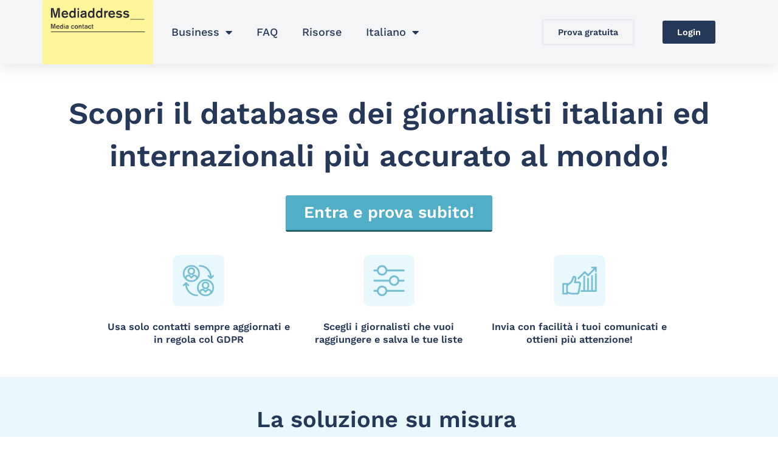

--- FILE ---
content_type: text/html; charset=UTF-8
request_url: https://www.mediaddress.com/
body_size: 36066
content:
<!DOCTYPE html>
<html lang="it-IT">
<head>
<meta charset="UTF-8">
<meta name="viewport" content="width=device-width, initial-scale=1">
	<link rel="profile" href="https://gmpg.org/xfn/11"> 
	<meta name='robots' content='index, follow, max-image-preview:large, max-snippet:-1, max-video-preview:-1' />
	<style>img:is([sizes="auto" i], [sizes^="auto," i]) { contain-intrinsic-size: 3000px 1500px }</style>
	<link rel="alternate" href="https://www.mediaddress.com/en/" hreflang="en" />
<link rel="alternate" href="https://www.mediaddress.com/fr/" hreflang="fr" />
<link rel="alternate" href="https://www.mediaddress.com/es/" hreflang="es" />
<link rel="alternate" href="https://www.mediaddress.com/it/" hreflang="it" />
<link rel="alternate" href="https://www.mediaddress.com/" hreflang="x-default" />

	<!-- This site is optimized with the Yoast SEO plugin v24.7 - https://yoast.com/wordpress/plugins/seo/ -->
	<title>Mediaddress Home - Uffici stampa - IT - Mediaddress</title>
	<meta name="description" content="Il database dei giornalisti italiani ed europei più accurato al mondo! Entra e prova subito." />
	<link rel="canonical" href="https://www.mediaddress.com/it/" />
	<meta property="og:locale" content="it_IT" />
	<meta property="og:locale:alternate" content="en_GB" />
	<meta property="og:locale:alternate" content="fr_FR" />
	<meta property="og:locale:alternate" content="es_ES" />
	<meta property="og:type" content="website" />
	<meta property="og:title" content="Mediaddress Home - Uffici stampa - IT - Mediaddress" />
	<meta property="og:description" content="Il database dei giornalisti italiani ed europei più accurato al mondo! Entra e prova subito." />
	<meta property="og:url" content="https://www.mediaddress.com/it/" />
	<meta property="og:site_name" content="Mediaddress" />
	<meta property="article:modified_time" content="2025-05-06T14:18:25+00:00" />
	<meta property="og:image" content="https://www.mediaddress.com/wp-content/uploads/2021/06/home-aggiornamento.png" />
	<meta property="og:image:width" content="1000" />
	<meta property="og:image:height" content="1000" />
	<meta property="og:image:type" content="image/png" />
	<meta name="twitter:card" content="summary_large_image" />
	<script type="application/ld+json" class="yoast-schema-graph">{"@context":"https://schema.org","@graph":[{"@type":"WebPage","@id":"https://www.mediaddress.com/it/","url":"https://www.mediaddress.com/it/","name":"Mediaddress Home - Uffici stampa - IT - Mediaddress","isPartOf":{"@id":"https://www.mediaddress.com/it/#website"},"about":{"@id":"https://www.mediaddress.com/it/#organization"},"primaryImageOfPage":{"@id":"https://www.mediaddress.com/it/#primaryimage"},"image":{"@id":"https://www.mediaddress.com/it/#primaryimage"},"thumbnailUrl":"https://www.mediaddress.com/wp-content/uploads/2021/06/home-aggiornamento.png","datePublished":"2021-05-26T13:01:40+00:00","dateModified":"2025-05-06T14:18:25+00:00","description":"Il database dei giornalisti italiani ed europei più accurato al mondo! Entra e prova subito.","breadcrumb":{"@id":"https://www.mediaddress.com/it/#breadcrumb"},"inLanguage":"it-IT","potentialAction":[{"@type":"ReadAction","target":["https://www.mediaddress.com/it/"]}]},{"@type":"ImageObject","inLanguage":"it-IT","@id":"https://www.mediaddress.com/it/#primaryimage","url":"https://www.mediaddress.com/wp-content/uploads/2021/06/home-aggiornamento.png","contentUrl":"https://www.mediaddress.com/wp-content/uploads/2021/06/home-aggiornamento.png"},{"@type":"BreadcrumbList","@id":"https://www.mediaddress.com/it/#breadcrumb","itemListElement":[{"@type":"ListItem","position":1,"name":"Home"}]},{"@type":"WebSite","@id":"https://www.mediaddress.com/it/#website","url":"https://www.mediaddress.com/it/","name":"Mediaddress","description":"Database e mailing list di giornalisti per uffici stampa","publisher":{"@id":"https://www.mediaddress.com/it/#organization"},"potentialAction":[{"@type":"SearchAction","target":{"@type":"EntryPoint","urlTemplate":"https://www.mediaddress.com/it/?s={search_term_string}"},"query-input":{"@type":"PropertyValueSpecification","valueRequired":true,"valueName":"search_term_string"}}],"inLanguage":"it-IT"},{"@type":"Organization","@id":"https://www.mediaddress.com/it/#organization","name":"Mediaddress","url":"https://www.mediaddress.com/it/","logo":{"@type":"ImageObject","inLanguage":"it-IT","@id":"https://www.mediaddress.com/it/#/schema/logo/image/","url":"https://www.mediaddress.com/wp-content/uploads/2019/05/logo_mediaddress.png","contentUrl":"https://www.mediaddress.com/wp-content/uploads/2019/05/logo_mediaddress.png","width":2614,"height":1518,"caption":"Mediaddress"},"image":{"@id":"https://www.mediaddress.com/it/#/schema/logo/image/"}}]}</script>
	<!-- / Yoast SEO plugin. -->


<link rel='dns-prefetch' href='//client.crisp.chat' />
<link rel='dns-prefetch' href='//fonts.googleapis.com' />
<link rel="alternate" type="application/rss+xml" title="Mediaddress &raquo; Feed" href="https://www.mediaddress.com/it/feed/" />
<link rel="alternate" type="application/rss+xml" title="Mediaddress &raquo; Feed dei commenti" href="https://www.mediaddress.com/it/comments/feed/" />
<script>
window._wpemojiSettings = {"baseUrl":"https:\/\/s.w.org\/images\/core\/emoji\/15.0.3\/72x72\/","ext":".png","svgUrl":"https:\/\/s.w.org\/images\/core\/emoji\/15.0.3\/svg\/","svgExt":".svg","source":{"concatemoji":"https:\/\/www.mediaddress.com\/wp-includes\/js\/wp-emoji-release.min.js?ver=6.7.4"}};
/*! This file is auto-generated */
!function(i,n){var o,s,e;function c(e){try{var t={supportTests:e,timestamp:(new Date).valueOf()};sessionStorage.setItem(o,JSON.stringify(t))}catch(e){}}function p(e,t,n){e.clearRect(0,0,e.canvas.width,e.canvas.height),e.fillText(t,0,0);var t=new Uint32Array(e.getImageData(0,0,e.canvas.width,e.canvas.height).data),r=(e.clearRect(0,0,e.canvas.width,e.canvas.height),e.fillText(n,0,0),new Uint32Array(e.getImageData(0,0,e.canvas.width,e.canvas.height).data));return t.every(function(e,t){return e===r[t]})}function u(e,t,n){switch(t){case"flag":return n(e,"\ud83c\udff3\ufe0f\u200d\u26a7\ufe0f","\ud83c\udff3\ufe0f\u200b\u26a7\ufe0f")?!1:!n(e,"\ud83c\uddfa\ud83c\uddf3","\ud83c\uddfa\u200b\ud83c\uddf3")&&!n(e,"\ud83c\udff4\udb40\udc67\udb40\udc62\udb40\udc65\udb40\udc6e\udb40\udc67\udb40\udc7f","\ud83c\udff4\u200b\udb40\udc67\u200b\udb40\udc62\u200b\udb40\udc65\u200b\udb40\udc6e\u200b\udb40\udc67\u200b\udb40\udc7f");case"emoji":return!n(e,"\ud83d\udc26\u200d\u2b1b","\ud83d\udc26\u200b\u2b1b")}return!1}function f(e,t,n){var r="undefined"!=typeof WorkerGlobalScope&&self instanceof WorkerGlobalScope?new OffscreenCanvas(300,150):i.createElement("canvas"),a=r.getContext("2d",{willReadFrequently:!0}),o=(a.textBaseline="top",a.font="600 32px Arial",{});return e.forEach(function(e){o[e]=t(a,e,n)}),o}function t(e){var t=i.createElement("script");t.src=e,t.defer=!0,i.head.appendChild(t)}"undefined"!=typeof Promise&&(o="wpEmojiSettingsSupports",s=["flag","emoji"],n.supports={everything:!0,everythingExceptFlag:!0},e=new Promise(function(e){i.addEventListener("DOMContentLoaded",e,{once:!0})}),new Promise(function(t){var n=function(){try{var e=JSON.parse(sessionStorage.getItem(o));if("object"==typeof e&&"number"==typeof e.timestamp&&(new Date).valueOf()<e.timestamp+604800&&"object"==typeof e.supportTests)return e.supportTests}catch(e){}return null}();if(!n){if("undefined"!=typeof Worker&&"undefined"!=typeof OffscreenCanvas&&"undefined"!=typeof URL&&URL.createObjectURL&&"undefined"!=typeof Blob)try{var e="postMessage("+f.toString()+"("+[JSON.stringify(s),u.toString(),p.toString()].join(",")+"));",r=new Blob([e],{type:"text/javascript"}),a=new Worker(URL.createObjectURL(r),{name:"wpTestEmojiSupports"});return void(a.onmessage=function(e){c(n=e.data),a.terminate(),t(n)})}catch(e){}c(n=f(s,u,p))}t(n)}).then(function(e){for(var t in e)n.supports[t]=e[t],n.supports.everything=n.supports.everything&&n.supports[t],"flag"!==t&&(n.supports.everythingExceptFlag=n.supports.everythingExceptFlag&&n.supports[t]);n.supports.everythingExceptFlag=n.supports.everythingExceptFlag&&!n.supports.flag,n.DOMReady=!1,n.readyCallback=function(){n.DOMReady=!0}}).then(function(){return e}).then(function(){var e;n.supports.everything||(n.readyCallback(),(e=n.source||{}).concatemoji?t(e.concatemoji):e.wpemoji&&e.twemoji&&(t(e.twemoji),t(e.wpemoji)))}))}((window,document),window._wpemojiSettings);
</script>
<link rel='stylesheet' id='astra-theme-css-css' href='https://www.mediaddress.com/wp-content/themes/astra/assets/css/minified/style.min.css?ver=4.9.0' media='all' />
<style id='astra-theme-css-inline-css'>
.ast-no-sidebar .entry-content .alignfull {margin-left: calc( -50vw + 50%);margin-right: calc( -50vw + 50%);max-width: 100vw;width: 100vw;}.ast-no-sidebar .entry-content .alignwide {margin-left: calc(-41vw + 50%);margin-right: calc(-41vw + 50%);max-width: unset;width: unset;}.ast-no-sidebar .entry-content .alignfull .alignfull,.ast-no-sidebar .entry-content .alignfull .alignwide,.ast-no-sidebar .entry-content .alignwide .alignfull,.ast-no-sidebar .entry-content .alignwide .alignwide,.ast-no-sidebar .entry-content .wp-block-column .alignfull,.ast-no-sidebar .entry-content .wp-block-column .alignwide{width: 100%;margin-left: auto;margin-right: auto;}.wp-block-gallery,.blocks-gallery-grid {margin: 0;}.wp-block-separator {max-width: 100px;}.wp-block-separator.is-style-wide,.wp-block-separator.is-style-dots {max-width: none;}.entry-content .has-2-columns .wp-block-column:first-child {padding-right: 10px;}.entry-content .has-2-columns .wp-block-column:last-child {padding-left: 10px;}@media (max-width: 782px) {.entry-content .wp-block-columns .wp-block-column {flex-basis: 100%;}.entry-content .has-2-columns .wp-block-column:first-child {padding-right: 0;}.entry-content .has-2-columns .wp-block-column:last-child {padding-left: 0;}}body .entry-content .wp-block-latest-posts {margin-left: 0;}body .entry-content .wp-block-latest-posts li {list-style: none;}.ast-no-sidebar .ast-container .entry-content .wp-block-latest-posts {margin-left: 0;}.ast-header-break-point .entry-content .alignwide {margin-left: auto;margin-right: auto;}.entry-content .blocks-gallery-item img {margin-bottom: auto;}.wp-block-pullquote {border-top: 4px solid #555d66;border-bottom: 4px solid #555d66;color: #40464d;}:root{--ast-post-nav-space:0;--ast-container-default-xlg-padding:6.67em;--ast-container-default-lg-padding:5.67em;--ast-container-default-slg-padding:4.34em;--ast-container-default-md-padding:3.34em;--ast-container-default-sm-padding:6.67em;--ast-container-default-xs-padding:2.4em;--ast-container-default-xxs-padding:1.4em;--ast-code-block-background:#EEEEEE;--ast-comment-inputs-background:#FAFAFA;--ast-normal-container-width:1200px;--ast-narrow-container-width:750px;--ast-blog-title-font-weight:normal;--ast-blog-meta-weight:inherit;--ast-global-color-primary:var(--ast-global-color-5);--ast-global-color-secondary:var(--ast-global-color-4);--ast-global-color-alternate-background:var(--ast-global-color-7);--ast-global-color-subtle-background:var(--ast-global-color-6);--ast-bg-style-guide:#F8FAFC;--ast-shadow-style-guide:0px 0px 4px 0 #00000057;--ast-global-dark-bg-style:#fff;--ast-global-dark-lfs:#fbfbfb;--ast-widget-bg-color:#fafafa;--ast-wc-container-head-bg-color:#fbfbfb;--ast-title-layout-bg:#eeeeee;--ast-search-border-color:#e7e7e7;--ast-lifter-hover-bg:#e6e6e6;--ast-gallery-block-color:#000;--srfm-color-input-label:var(--ast-global-color-2);}html{font-size:93.75%;}a,.page-title{color:#75bed1;}a:hover,a:focus{color:#253858;}body,button,input,select,textarea,.ast-button,.ast-custom-button{font-family:'Work Sans',sans-serif;font-weight:400;font-size:15px;font-size:1rem;}blockquote{color:var(--ast-global-color-3);}p,.entry-content p{margin-bottom:0;}h1,.entry-content h1,h2,.entry-content h2,h3,.entry-content h3,h4,.entry-content h4,h5,.entry-content h5,h6,.entry-content h6,.site-title,.site-title a{font-family:'Work Sans',sans-serif;font-weight:400;}.ast-site-identity .site-title a{color:var(--ast-global-color-2);}.site-title{font-size:35px;font-size:2.3333333333333rem;display:none;}.site-header .site-description{font-size:15px;font-size:1rem;display:none;}.entry-title{font-size:26px;font-size:1.7333333333333rem;}.archive .ast-article-post .ast-article-inner,.blog .ast-article-post .ast-article-inner,.archive .ast-article-post .ast-article-inner:hover,.blog .ast-article-post .ast-article-inner:hover{overflow:hidden;}h1,.entry-content h1{font-size:40px;font-size:2.6666666666667rem;font-family:'Work Sans',sans-serif;line-height:1.4em;}h2,.entry-content h2{font-size:32px;font-size:2.1333333333333rem;font-family:'Work Sans',sans-serif;line-height:1.3em;}h3,.entry-content h3{font-size:26px;font-size:1.7333333333333rem;font-family:'Work Sans',sans-serif;line-height:1.3em;}h4,.entry-content h4{font-size:24px;font-size:1.6rem;line-height:1.2em;font-family:'Work Sans',sans-serif;}h5,.entry-content h5{font-size:20px;font-size:1.3333333333333rem;line-height:1.2em;font-family:'Work Sans',sans-serif;}h6,.entry-content h6{font-size:16px;font-size:1.0666666666667rem;line-height:1.25em;font-family:'Work Sans',sans-serif;}::selection{background-color:#75bed1;color:#000000;}body,h1,.entry-title a,.entry-content h1,h2,.entry-content h2,h3,.entry-content h3,h4,.entry-content h4,h5,.entry-content h5,h6,.entry-content h6{color:var(--ast-global-color-3);}.tagcloud a:hover,.tagcloud a:focus,.tagcloud a.current-item{color:#000000;border-color:#75bed1;background-color:#75bed1;}input:focus,input[type="text"]:focus,input[type="email"]:focus,input[type="url"]:focus,input[type="password"]:focus,input[type="reset"]:focus,input[type="search"]:focus,textarea:focus{border-color:#75bed1;}input[type="radio"]:checked,input[type=reset],input[type="checkbox"]:checked,input[type="checkbox"]:hover:checked,input[type="checkbox"]:focus:checked,input[type=range]::-webkit-slider-thumb{border-color:#75bed1;background-color:#75bed1;box-shadow:none;}.site-footer a:hover + .post-count,.site-footer a:focus + .post-count{background:#75bed1;border-color:#75bed1;}.single .nav-links .nav-previous,.single .nav-links .nav-next{color:#75bed1;}.entry-meta,.entry-meta *{line-height:1.45;color:#75bed1;}.entry-meta a:not(.ast-button):hover,.entry-meta a:not(.ast-button):hover *,.entry-meta a:not(.ast-button):focus,.entry-meta a:not(.ast-button):focus *,.page-links > .page-link,.page-links .page-link:hover,.post-navigation a:hover{color:#253858;}#cat option,.secondary .calendar_wrap thead a,.secondary .calendar_wrap thead a:visited{color:#75bed1;}.secondary .calendar_wrap #today,.ast-progress-val span{background:#75bed1;}.secondary a:hover + .post-count,.secondary a:focus + .post-count{background:#75bed1;border-color:#75bed1;}.calendar_wrap #today > a{color:#000000;}.page-links .page-link,.single .post-navigation a{color:#75bed1;}.ast-search-menu-icon .search-form button.search-submit{padding:0 4px;}.ast-search-menu-icon form.search-form{padding-right:0;}.ast-header-search .ast-search-menu-icon.ast-dropdown-active .search-form,.ast-header-search .ast-search-menu-icon.ast-dropdown-active .search-field:focus{transition:all 0.2s;}.search-form input.search-field:focus{outline:none;}.widget-title,.widget .wp-block-heading{font-size:21px;font-size:1.4rem;color:var(--ast-global-color-3);}.ast-search-menu-icon.slide-search a:focus-visible:focus-visible,.astra-search-icon:focus-visible,#close:focus-visible,a:focus-visible,.ast-menu-toggle:focus-visible,.site .skip-link:focus-visible,.wp-block-loginout input:focus-visible,.wp-block-search.wp-block-search__button-inside .wp-block-search__inside-wrapper,.ast-header-navigation-arrow:focus-visible,.woocommerce .wc-proceed-to-checkout > .checkout-button:focus-visible,.woocommerce .woocommerce-MyAccount-navigation ul li a:focus-visible,.ast-orders-table__row .ast-orders-table__cell:focus-visible,.woocommerce .woocommerce-order-details .order-again > .button:focus-visible,.woocommerce .woocommerce-message a.button.wc-forward:focus-visible,.woocommerce #minus_qty:focus-visible,.woocommerce #plus_qty:focus-visible,a#ast-apply-coupon:focus-visible,.woocommerce .woocommerce-info a:focus-visible,.woocommerce .astra-shop-summary-wrap a:focus-visible,.woocommerce a.wc-forward:focus-visible,#ast-apply-coupon:focus-visible,.woocommerce-js .woocommerce-mini-cart-item a.remove:focus-visible,#close:focus-visible,.button.search-submit:focus-visible,#search_submit:focus,.normal-search:focus-visible,.ast-header-account-wrap:focus-visible,.woocommerce .ast-on-card-button.ast-quick-view-trigger:focus{outline-style:dotted;outline-color:inherit;outline-width:thin;}input:focus,input[type="text"]:focus,input[type="email"]:focus,input[type="url"]:focus,input[type="password"]:focus,input[type="reset"]:focus,input[type="search"]:focus,input[type="number"]:focus,textarea:focus,.wp-block-search__input:focus,[data-section="section-header-mobile-trigger"] .ast-button-wrap .ast-mobile-menu-trigger-minimal:focus,.ast-mobile-popup-drawer.active .menu-toggle-close:focus,.woocommerce-ordering select.orderby:focus,#ast-scroll-top:focus,#coupon_code:focus,.woocommerce-page #comment:focus,.woocommerce #reviews #respond input#submit:focus,.woocommerce a.add_to_cart_button:focus,.woocommerce .button.single_add_to_cart_button:focus,.woocommerce .woocommerce-cart-form button:focus,.woocommerce .woocommerce-cart-form__cart-item .quantity .qty:focus,.woocommerce .woocommerce-billing-fields .woocommerce-billing-fields__field-wrapper .woocommerce-input-wrapper > .input-text:focus,.woocommerce #order_comments:focus,.woocommerce #place_order:focus,.woocommerce .woocommerce-address-fields .woocommerce-address-fields__field-wrapper .woocommerce-input-wrapper > .input-text:focus,.woocommerce .woocommerce-MyAccount-content form button:focus,.woocommerce .woocommerce-MyAccount-content .woocommerce-EditAccountForm .woocommerce-form-row .woocommerce-Input.input-text:focus,.woocommerce .ast-woocommerce-container .woocommerce-pagination ul.page-numbers li a:focus,body #content .woocommerce form .form-row .select2-container--default .select2-selection--single:focus,#ast-coupon-code:focus,.woocommerce.woocommerce-js .quantity input[type=number]:focus,.woocommerce-js .woocommerce-mini-cart-item .quantity input[type=number]:focus,.woocommerce p#ast-coupon-trigger:focus{border-style:dotted;border-color:inherit;border-width:thin;}input{outline:none;}.main-header-menu .menu-link,.ast-header-custom-item a{color:var(--ast-global-color-3);}.main-header-menu .menu-item:hover > .menu-link,.main-header-menu .menu-item:hover > .ast-menu-toggle,.main-header-menu .ast-masthead-custom-menu-items a:hover,.main-header-menu .menu-item.focus > .menu-link,.main-header-menu .menu-item.focus > .ast-menu-toggle,.main-header-menu .current-menu-item > .menu-link,.main-header-menu .current-menu-ancestor > .menu-link,.main-header-menu .current-menu-item > .ast-menu-toggle,.main-header-menu .current-menu-ancestor > .ast-menu-toggle{color:#75bed1;}.header-main-layout-3 .ast-main-header-bar-alignment{margin-right:auto;}.header-main-layout-2 .site-header-section-left .ast-site-identity{text-align:left;}.site-logo-img img{ transition:all 0.2s linear;}body .ast-oembed-container *{position:absolute;top:0;width:100%;height:100%;left:0;}body .wp-block-embed-pocket-casts .ast-oembed-container *{position:unset;}.ast-header-break-point .ast-mobile-menu-buttons-minimal.menu-toggle{background:transparent;color:#75bed1;}.ast-header-break-point .ast-mobile-menu-buttons-outline.menu-toggle{background:transparent;border:1px solid #75bed1;color:#75bed1;}.ast-header-break-point .ast-mobile-menu-buttons-fill.menu-toggle{background:#75bed1;}.ast-single-post-featured-section + article {margin-top: 2em;}.site-content .ast-single-post-featured-section img {width: 100%;overflow: hidden;object-fit: cover;}.site > .ast-single-related-posts-container {margin-top: 0;}@media (min-width: 769px) {.ast-desktop .ast-container--narrow {max-width: var(--ast-narrow-container-width);margin: 0 auto;}}.ast-page-builder-template .hentry {margin: 0;}.ast-page-builder-template .site-content > .ast-container {max-width: 100%;padding: 0;}.ast-page-builder-template .site .site-content #primary {padding: 0;margin: 0;}.ast-page-builder-template .no-results {text-align: center;margin: 4em auto;}.ast-page-builder-template .ast-pagination {padding: 2em;}.ast-page-builder-template .entry-header.ast-no-title.ast-no-thumbnail {margin-top: 0;}.ast-page-builder-template .entry-header.ast-header-without-markup {margin-top: 0;margin-bottom: 0;}.ast-page-builder-template .entry-header.ast-no-title.ast-no-meta {margin-bottom: 0;}.ast-page-builder-template.single .post-navigation {padding-bottom: 2em;}.ast-page-builder-template.single-post .site-content > .ast-container {max-width: 100%;}.ast-page-builder-template .entry-header {margin-top: 4em;margin-left: auto;margin-right: auto;padding-left: 20px;padding-right: 20px;}.single.ast-page-builder-template .entry-header {padding-left: 20px;padding-right: 20px;}.ast-page-builder-template .ast-archive-description {margin: 4em auto 0;padding-left: 20px;padding-right: 20px;}.ast-page-builder-template.ast-no-sidebar .entry-content .alignwide {margin-left: 0;margin-right: 0;}.ast-small-footer a{color:#75bed1;}.footer-adv .footer-adv-overlay{border-top-style:solid;border-top-color:#7a7a7a;}.wp-block-buttons.aligncenter{justify-content:center;}@media (max-width:782px){.entry-content .wp-block-columns .wp-block-column{margin-left:0px;}}.wp-block-image.aligncenter{margin-left:auto;margin-right:auto;}.wp-block-table.aligncenter{margin-left:auto;margin-right:auto;}.wp-block-buttons .wp-block-button.is-style-outline .wp-block-button__link.wp-element-button,.ast-outline-button,.wp-block-uagb-buttons-child .uagb-buttons-repeater.ast-outline-button{border-top-width:2px;border-right-width:2px;border-bottom-width:2px;border-left-width:2px;font-family:inherit;font-weight:inherit;line-height:1em;}.wp-block-button .wp-block-button__link.wp-element-button.is-style-outline:not(.has-background),.wp-block-button.is-style-outline>.wp-block-button__link.wp-element-button:not(.has-background),.ast-outline-button{background-color:transparent;}.entry-content[data-ast-blocks-layout] > figure{margin-bottom:1em;}@media (max-width:768px){.ast-separate-container #primary,.ast-separate-container #secondary{padding:1.5em 0;}#primary,#secondary{padding:1.5em 0;margin:0;}.ast-left-sidebar #content > .ast-container{display:flex;flex-direction:column-reverse;width:100%;}.ast-separate-container .ast-article-post,.ast-separate-container .ast-article-single{padding:1.5em 2.14em;}.ast-author-box img.avatar{margin:20px 0 0 0;}}@media (min-width:769px){.ast-separate-container.ast-right-sidebar #primary,.ast-separate-container.ast-left-sidebar #primary{border:0;}.search-no-results.ast-separate-container #primary{margin-bottom:4em;}}.menu-toggle,button,.ast-button,.ast-custom-button,.button,input#submit,input[type="button"],input[type="submit"],input[type="reset"]{color:#000000;border-color:#75bed1;background-color:#75bed1;padding-top:10px;padding-right:40px;padding-bottom:10px;padding-left:40px;font-family:inherit;font-weight:inherit;}button:focus,.menu-toggle:hover,button:hover,.ast-button:hover,.ast-custom-button:hover .button:hover,.ast-custom-button:hover,input[type=reset]:hover,input[type=reset]:focus,input#submit:hover,input#submit:focus,input[type="button"]:hover,input[type="button"]:focus,input[type="submit"]:hover,input[type="submit"]:focus{color:#ffffff;background-color:#253858;border-color:#253858;}@media (max-width:768px){.ast-mobile-header-stack .main-header-bar .ast-search-menu-icon{display:inline-block;}.ast-header-break-point.ast-header-custom-item-outside .ast-mobile-header-stack .main-header-bar .ast-search-icon{margin:0;}.ast-comment-avatar-wrap img{max-width:2.5em;}.ast-comment-meta{padding:0 1.8888em 1.3333em;}.ast-separate-container .ast-comment-list li.depth-1{padding:1.5em 2.14em;}.ast-separate-container .comment-respond{padding:2em 2.14em;}}@media (min-width:544px){.ast-container{max-width:100%;}}@media (max-width:544px){.ast-separate-container .ast-article-post,.ast-separate-container .ast-article-single,.ast-separate-container .comments-title,.ast-separate-container .ast-archive-description{padding:1.5em 1em;}.ast-separate-container #content .ast-container{padding-left:0.54em;padding-right:0.54em;}.ast-separate-container .ast-comment-list .bypostauthor{padding:.5em;}.ast-search-menu-icon.ast-dropdown-active .search-field{width:170px;}.site-branding img,.site-header .site-logo-img .custom-logo-link img{max-width:100%;}} #ast-mobile-header .ast-site-header-cart-li a{pointer-events:none;}.ast-no-sidebar.ast-separate-container .entry-content .alignfull {margin-left: -6.67em;margin-right: -6.67em;width: auto;}@media (max-width: 1200px) {.ast-no-sidebar.ast-separate-container .entry-content .alignfull {margin-left: -2.4em;margin-right: -2.4em;}}@media (max-width: 768px) {.ast-no-sidebar.ast-separate-container .entry-content .alignfull {margin-left: -2.14em;margin-right: -2.14em;}}@media (max-width: 544px) {.ast-no-sidebar.ast-separate-container .entry-content .alignfull {margin-left: -1em;margin-right: -1em;}}.ast-no-sidebar.ast-separate-container .entry-content .alignwide {margin-left: -20px;margin-right: -20px;}.ast-no-sidebar.ast-separate-container .entry-content .wp-block-column .alignfull,.ast-no-sidebar.ast-separate-container .entry-content .wp-block-column .alignwide {margin-left: auto;margin-right: auto;width: 100%;}@media (max-width:768px){.site-title{display:none;}.site-header .site-description{display:none;}h1,.entry-content h1{font-size:30px;}h2,.entry-content h2{font-size:25px;}h3,.entry-content h3{font-size:20px;}}@media (max-width:544px){.site-title{display:none;}.site-header .site-description{display:none;}h1,.entry-content h1{font-size:30px;}h2,.entry-content h2{font-size:25px;}h3,.entry-content h3{font-size:20px;}}@media (max-width:768px){html{font-size:85.5%;}}@media (max-width:544px){html{font-size:85.5%;}}@media (min-width:769px){.ast-container{max-width:1240px;}}@font-face {font-family: "Astra";src: url(https://www.mediaddress.com/wp-content/themes/astra/assets/fonts/astra.woff) format("woff"),url(https://www.mediaddress.com/wp-content/themes/astra/assets/fonts/astra.ttf) format("truetype"),url(https://www.mediaddress.com/wp-content/themes/astra/assets/fonts/astra.svg#astra) format("svg");font-weight: normal;font-style: normal;font-display: fallback;}@media (max-width:921px) {.main-header-bar .main-header-bar-navigation{display:none;}}.ast-desktop .main-header-menu.submenu-with-border .sub-menu,.ast-desktop .main-header-menu.submenu-with-border .astra-full-megamenu-wrapper{border-color:#75bed1;}.ast-desktop .main-header-menu.submenu-with-border .sub-menu{border-top-width:2px;border-style:solid;}.ast-desktop .main-header-menu.submenu-with-border .sub-menu .sub-menu{top:-2px;}.ast-desktop .main-header-menu.submenu-with-border .sub-menu .menu-link,.ast-desktop .main-header-menu.submenu-with-border .children .menu-link{border-bottom-width:0px;border-style:solid;border-color:#eaeaea;}@media (min-width:769px){.main-header-menu .sub-menu .menu-item.ast-left-align-sub-menu:hover > .sub-menu,.main-header-menu .sub-menu .menu-item.ast-left-align-sub-menu.focus > .sub-menu{margin-left:-0px;}}.ast-small-footer{border-top-style:solid;border-top-width:1px;border-top-color:#7a7a7a;}.ast-small-footer-wrap{text-align:center;}.site .comments-area{padding-bottom:3em;}.ast-header-break-point.ast-header-custom-item-inside .main-header-bar .main-header-bar-navigation .ast-search-icon {display: none;}.ast-header-break-point.ast-header-custom-item-inside .main-header-bar .ast-search-menu-icon .search-form {padding: 0;display: block;overflow: hidden;}.ast-header-break-point .ast-header-custom-item .widget:last-child {margin-bottom: 1em;}.ast-header-custom-item .widget {margin: 0.5em;display: inline-block;vertical-align: middle;}.ast-header-custom-item .widget p {margin-bottom: 0;}.ast-header-custom-item .widget li {width: auto;}.ast-header-custom-item-inside .button-custom-menu-item .menu-link {display: none;}.ast-header-custom-item-inside.ast-header-break-point .button-custom-menu-item .ast-custom-button-link {display: none;}.ast-header-custom-item-inside.ast-header-break-point .button-custom-menu-item .menu-link {display: block;}.ast-header-break-point.ast-header-custom-item-outside .main-header-bar .ast-search-icon {margin-right: 1em;}.ast-header-break-point.ast-header-custom-item-inside .main-header-bar .ast-search-menu-icon .search-field,.ast-header-break-point.ast-header-custom-item-inside .main-header-bar .ast-search-menu-icon.ast-inline-search .search-field {width: 100%;padding-right: 5.5em;}.ast-header-break-point.ast-header-custom-item-inside .main-header-bar .ast-search-menu-icon .search-submit {display: block;position: absolute;height: 100%;top: 0;right: 0;padding: 0 1em;border-radius: 0;}.ast-header-break-point .ast-header-custom-item .ast-masthead-custom-menu-items {padding-left: 20px;padding-right: 20px;margin-bottom: 1em;margin-top: 1em;}.ast-header-custom-item-inside.ast-header-break-point .button-custom-menu-item {padding-left: 0;padding-right: 0;margin-top: 0;margin-bottom: 0;}.astra-icon-down_arrow::after {content: "\e900";font-family: Astra;}.astra-icon-close::after {content: "\e5cd";font-family: Astra;}.astra-icon-drag_handle::after {content: "\e25d";font-family: Astra;}.astra-icon-format_align_justify::after {content: "\e235";font-family: Astra;}.astra-icon-menu::after {content: "\e5d2";font-family: Astra;}.astra-icon-reorder::after {content: "\e8fe";font-family: Astra;}.astra-icon-search::after {content: "\e8b6";font-family: Astra;}.astra-icon-zoom_in::after {content: "\e56b";font-family: Astra;}.astra-icon-check-circle::after {content: "\e901";font-family: Astra;}.astra-icon-shopping-cart::after {content: "\f07a";font-family: Astra;}.astra-icon-shopping-bag::after {content: "\f290";font-family: Astra;}.astra-icon-shopping-basket::after {content: "\f291";font-family: Astra;}.astra-icon-circle-o::after {content: "\e903";font-family: Astra;}.astra-icon-certificate::after {content: "\e902";font-family: Astra;}blockquote {padding: 1.2em;}:root .has-ast-global-color-0-color{color:var(--ast-global-color-0);}:root .has-ast-global-color-0-background-color{background-color:var(--ast-global-color-0);}:root .wp-block-button .has-ast-global-color-0-color{color:var(--ast-global-color-0);}:root .wp-block-button .has-ast-global-color-0-background-color{background-color:var(--ast-global-color-0);}:root .has-ast-global-color-1-color{color:var(--ast-global-color-1);}:root .has-ast-global-color-1-background-color{background-color:var(--ast-global-color-1);}:root .wp-block-button .has-ast-global-color-1-color{color:var(--ast-global-color-1);}:root .wp-block-button .has-ast-global-color-1-background-color{background-color:var(--ast-global-color-1);}:root .has-ast-global-color-2-color{color:var(--ast-global-color-2);}:root .has-ast-global-color-2-background-color{background-color:var(--ast-global-color-2);}:root .wp-block-button .has-ast-global-color-2-color{color:var(--ast-global-color-2);}:root .wp-block-button .has-ast-global-color-2-background-color{background-color:var(--ast-global-color-2);}:root .has-ast-global-color-3-color{color:var(--ast-global-color-3);}:root .has-ast-global-color-3-background-color{background-color:var(--ast-global-color-3);}:root .wp-block-button .has-ast-global-color-3-color{color:var(--ast-global-color-3);}:root .wp-block-button .has-ast-global-color-3-background-color{background-color:var(--ast-global-color-3);}:root .has-ast-global-color-4-color{color:var(--ast-global-color-4);}:root .has-ast-global-color-4-background-color{background-color:var(--ast-global-color-4);}:root .wp-block-button .has-ast-global-color-4-color{color:var(--ast-global-color-4);}:root .wp-block-button .has-ast-global-color-4-background-color{background-color:var(--ast-global-color-4);}:root .has-ast-global-color-5-color{color:var(--ast-global-color-5);}:root .has-ast-global-color-5-background-color{background-color:var(--ast-global-color-5);}:root .wp-block-button .has-ast-global-color-5-color{color:var(--ast-global-color-5);}:root .wp-block-button .has-ast-global-color-5-background-color{background-color:var(--ast-global-color-5);}:root .has-ast-global-color-6-color{color:var(--ast-global-color-6);}:root .has-ast-global-color-6-background-color{background-color:var(--ast-global-color-6);}:root .wp-block-button .has-ast-global-color-6-color{color:var(--ast-global-color-6);}:root .wp-block-button .has-ast-global-color-6-background-color{background-color:var(--ast-global-color-6);}:root .has-ast-global-color-7-color{color:var(--ast-global-color-7);}:root .has-ast-global-color-7-background-color{background-color:var(--ast-global-color-7);}:root .wp-block-button .has-ast-global-color-7-color{color:var(--ast-global-color-7);}:root .wp-block-button .has-ast-global-color-7-background-color{background-color:var(--ast-global-color-7);}:root .has-ast-global-color-8-color{color:var(--ast-global-color-8);}:root .has-ast-global-color-8-background-color{background-color:var(--ast-global-color-8);}:root .wp-block-button .has-ast-global-color-8-color{color:var(--ast-global-color-8);}:root .wp-block-button .has-ast-global-color-8-background-color{background-color:var(--ast-global-color-8);}:root{--ast-global-color-0:#0170B9;--ast-global-color-1:#3a3a3a;--ast-global-color-2:#3a3a3a;--ast-global-color-3:#4B4F58;--ast-global-color-4:#F5F5F5;--ast-global-color-5:#FFFFFF;--ast-global-color-6:#E5E5E5;--ast-global-color-7:#424242;--ast-global-color-8:#000000;}:root {--ast-border-color : #dddddd;}.ast-single-entry-banner {-js-display: flex;display: flex;flex-direction: column;justify-content: center;text-align: center;position: relative;background: var(--ast-title-layout-bg);}.ast-single-entry-banner[data-banner-layout="layout-1"] {max-width: 1200px;background: inherit;padding: 20px 0;}.ast-single-entry-banner[data-banner-width-type="custom"] {margin: 0 auto;width: 100%;}.ast-single-entry-banner + .site-content .entry-header {margin-bottom: 0;}.site .ast-author-avatar {--ast-author-avatar-size: ;}a.ast-underline-text {text-decoration: underline;}.ast-container > .ast-terms-link {position: relative;display: block;}a.ast-button.ast-badge-tax {padding: 4px 8px;border-radius: 3px;font-size: inherit;}header.entry-header > *:not(:last-child){margin-bottom:10px;}.ast-archive-entry-banner {-js-display: flex;display: flex;flex-direction: column;justify-content: center;text-align: center;position: relative;background: var(--ast-title-layout-bg);}.ast-archive-entry-banner[data-banner-width-type="custom"] {margin: 0 auto;width: 100%;}.ast-archive-entry-banner[data-banner-layout="layout-1"] {background: inherit;padding: 20px 0;text-align: left;}body.archive .ast-archive-description{max-width:1200px;width:100%;text-align:left;padding-top:3em;padding-right:3em;padding-bottom:3em;padding-left:3em;}body.archive .ast-archive-description .ast-archive-title,body.archive .ast-archive-description .ast-archive-title *{font-size:40px;font-size:2.6666666666667rem;}body.archive .ast-archive-description > *:not(:last-child){margin-bottom:10px;}@media (max-width:768px){body.archive .ast-archive-description{text-align:left;}}@media (max-width:544px){body.archive .ast-archive-description{text-align:left;}}.ast-breadcrumbs .trail-browse,.ast-breadcrumbs .trail-items,.ast-breadcrumbs .trail-items li{display:inline-block;margin:0;padding:0;border:none;background:inherit;text-indent:0;text-decoration:none;}.ast-breadcrumbs .trail-browse{font-size:inherit;font-style:inherit;font-weight:inherit;color:inherit;}.ast-breadcrumbs .trail-items{list-style:none;}.trail-items li::after{padding:0 0.3em;content:"\00bb";}.trail-items li:last-of-type::after{display:none;}h1,.entry-content h1,h2,.entry-content h2,h3,.entry-content h3,h4,.entry-content h4,h5,.entry-content h5,h6,.entry-content h6{color:var(--ast-global-color-2);}.elementor-widget-heading .elementor-heading-title{margin:0;}.elementor-page .ast-menu-toggle{color:unset !important;background:unset !important;}.elementor-post.elementor-grid-item.hentry{margin-bottom:0;}.woocommerce div.product .elementor-element.elementor-products-grid .related.products ul.products li.product,.elementor-element .elementor-wc-products .woocommerce[class*='columns-'] ul.products li.product{width:auto;margin:0;float:none;}body .elementor hr{background-color:#ccc;margin:0;}.ast-left-sidebar .elementor-section.elementor-section-stretched,.ast-right-sidebar .elementor-section.elementor-section-stretched{max-width:100%;left:0 !important;}.elementor-posts-container [CLASS*="ast-width-"]{width:100%;}.elementor-template-full-width .ast-container{display:block;}.elementor-screen-only,.screen-reader-text,.screen-reader-text span,.ui-helper-hidden-accessible{top:0 !important;}@media (max-width:544px){.elementor-element .elementor-wc-products .woocommerce[class*="columns-"] ul.products li.product{width:auto;margin:0;}.elementor-element .woocommerce .woocommerce-result-count{float:none;}}.ast-header-break-point .main-header-bar{border-bottom-width:1px;}@media (min-width:769px){.main-header-bar{border-bottom-width:1px;}}.main-header-menu .menu-item, #astra-footer-menu .menu-item, .main-header-bar .ast-masthead-custom-menu-items{-js-display:flex;display:flex;-webkit-box-pack:center;-webkit-justify-content:center;-moz-box-pack:center;-ms-flex-pack:center;justify-content:center;-webkit-box-orient:vertical;-webkit-box-direction:normal;-webkit-flex-direction:column;-moz-box-orient:vertical;-moz-box-direction:normal;-ms-flex-direction:column;flex-direction:column;}.main-header-menu > .menu-item > .menu-link, #astra-footer-menu > .menu-item > .menu-link{height:100%;-webkit-box-align:center;-webkit-align-items:center;-moz-box-align:center;-ms-flex-align:center;align-items:center;-js-display:flex;display:flex;}.ast-primary-menu-disabled .main-header-bar .ast-masthead-custom-menu-items{flex:unset;}.header-main-layout-1 .ast-flex.main-header-container, .header-main-layout-3 .ast-flex.main-header-container{-webkit-align-content:center;-ms-flex-line-pack:center;align-content:center;-webkit-box-align:center;-webkit-align-items:center;-moz-box-align:center;-ms-flex-align:center;align-items:center;}.main-header-menu .sub-menu .menu-item.menu-item-has-children > .menu-link:after{position:absolute;right:1em;top:50%;transform:translate(0,-50%) rotate(270deg);}.ast-header-break-point .main-header-bar .main-header-bar-navigation .page_item_has_children > .ast-menu-toggle::before, .ast-header-break-point .main-header-bar .main-header-bar-navigation .menu-item-has-children > .ast-menu-toggle::before, .ast-mobile-popup-drawer .main-header-bar-navigation .menu-item-has-children>.ast-menu-toggle::before, .ast-header-break-point .ast-mobile-header-wrap .main-header-bar-navigation .menu-item-has-children > .ast-menu-toggle::before{font-weight:bold;content:"\e900";font-family:Astra;text-decoration:inherit;display:inline-block;}.ast-header-break-point .main-navigation ul.sub-menu .menu-item .menu-link:before{content:"\e900";font-family:Astra;font-size:.65em;text-decoration:inherit;display:inline-block;transform:translate(0, -2px) rotateZ(270deg);margin-right:5px;}.widget_search .search-form:after{font-family:Astra;font-size:1.2em;font-weight:normal;content:"\e8b6";position:absolute;top:50%;right:15px;transform:translate(0, -50%);}.astra-search-icon::before{content:"\e8b6";font-family:Astra;font-style:normal;font-weight:normal;text-decoration:inherit;text-align:center;-webkit-font-smoothing:antialiased;-moz-osx-font-smoothing:grayscale;z-index:3;}.main-header-bar .main-header-bar-navigation .page_item_has_children > a:after, .main-header-bar .main-header-bar-navigation .menu-item-has-children > a:after, .menu-item-has-children .ast-header-navigation-arrow:after{content:"\e900";display:inline-block;font-family:Astra;font-size:.6rem;font-weight:bold;text-rendering:auto;-webkit-font-smoothing:antialiased;-moz-osx-font-smoothing:grayscale;margin-left:10px;line-height:normal;}.menu-item-has-children .sub-menu .ast-header-navigation-arrow:after{margin-left:0;}.ast-mobile-popup-drawer .main-header-bar-navigation .ast-submenu-expanded>.ast-menu-toggle::before{transform:rotateX(180deg);}.ast-header-break-point .main-header-bar-navigation .menu-item-has-children > .menu-link:after{display:none;}@media (min-width:769px){.ast-builder-menu .main-navigation > ul > li:last-child a{margin-right:0;}}.ast-separate-container .ast-article-inner{background-color:transparent;background-image:none;}.ast-separate-container .ast-article-post{background-color:var(--ast-global-color-5);}@media (max-width:768px){.ast-separate-container .ast-article-post{background-color:var(--ast-global-color-5);}}@media (max-width:544px){.ast-separate-container .ast-article-post{background-color:var(--ast-global-color-5);}}.ast-separate-container .ast-article-single:not(.ast-related-post), .woocommerce.ast-separate-container .ast-woocommerce-container, .ast-separate-container .error-404, .ast-separate-container .no-results, .single.ast-separate-container  .ast-author-meta, .ast-separate-container .related-posts-title-wrapper,.ast-separate-container .comments-count-wrapper, .ast-box-layout.ast-plain-container .site-content,.ast-padded-layout.ast-plain-container .site-content, .ast-separate-container .ast-archive-description, .ast-separate-container .comments-area .comment-respond, .ast-separate-container .comments-area .ast-comment-list li, .ast-separate-container .comments-area .comments-title{background-color:var(--ast-global-color-5);}@media (max-width:768px){.ast-separate-container .ast-article-single:not(.ast-related-post), .woocommerce.ast-separate-container .ast-woocommerce-container, .ast-separate-container .error-404, .ast-separate-container .no-results, .single.ast-separate-container  .ast-author-meta, .ast-separate-container .related-posts-title-wrapper,.ast-separate-container .comments-count-wrapper, .ast-box-layout.ast-plain-container .site-content,.ast-padded-layout.ast-plain-container .site-content, .ast-separate-container .ast-archive-description{background-color:var(--ast-global-color-5);}}@media (max-width:544px){.ast-separate-container .ast-article-single:not(.ast-related-post), .woocommerce.ast-separate-container .ast-woocommerce-container, .ast-separate-container .error-404, .ast-separate-container .no-results, .single.ast-separate-container  .ast-author-meta, .ast-separate-container .related-posts-title-wrapper,.ast-separate-container .comments-count-wrapper, .ast-box-layout.ast-plain-container .site-content,.ast-padded-layout.ast-plain-container .site-content, .ast-separate-container .ast-archive-description{background-color:var(--ast-global-color-5);}}.ast-separate-container.ast-two-container #secondary .widget{background-color:var(--ast-global-color-5);}@media (max-width:768px){.ast-separate-container.ast-two-container #secondary .widget{background-color:var(--ast-global-color-5);}}@media (max-width:544px){.ast-separate-container.ast-two-container #secondary .widget{background-color:var(--ast-global-color-5);}}:root{--e-global-color-astglobalcolor0:#0170B9;--e-global-color-astglobalcolor1:#3a3a3a;--e-global-color-astglobalcolor2:#3a3a3a;--e-global-color-astglobalcolor3:#4B4F58;--e-global-color-astglobalcolor4:#F5F5F5;--e-global-color-astglobalcolor5:#FFFFFF;--e-global-color-astglobalcolor6:#E5E5E5;--e-global-color-astglobalcolor7:#424242;--e-global-color-astglobalcolor8:#000000;}
</style>
<link rel='stylesheet' id='astra-google-fonts-css' href='https://fonts.googleapis.com/css?family=Work+Sans%3A400%2C&#038;display=fallback&#038;ver=4.9.0' media='all' />
<link rel='stylesheet' id='premium-addons-css' href='https://www.mediaddress.com/wp-content/plugins/premium-addons-for-elementor/assets/frontend/min-css/premium-addons.min.css?ver=4.11.0' media='all' />
<style id='wp-emoji-styles-inline-css'>

	img.wp-smiley, img.emoji {
		display: inline !important;
		border: none !important;
		box-shadow: none !important;
		height: 1em !important;
		width: 1em !important;
		margin: 0 0.07em !important;
		vertical-align: -0.1em !important;
		background: none !important;
		padding: 0 !important;
	}
</style>
<style id='global-styles-inline-css'>
:root{--wp--preset--aspect-ratio--square: 1;--wp--preset--aspect-ratio--4-3: 4/3;--wp--preset--aspect-ratio--3-4: 3/4;--wp--preset--aspect-ratio--3-2: 3/2;--wp--preset--aspect-ratio--2-3: 2/3;--wp--preset--aspect-ratio--16-9: 16/9;--wp--preset--aspect-ratio--9-16: 9/16;--wp--preset--color--black: #000000;--wp--preset--color--cyan-bluish-gray: #abb8c3;--wp--preset--color--white: #ffffff;--wp--preset--color--pale-pink: #f78da7;--wp--preset--color--vivid-red: #cf2e2e;--wp--preset--color--luminous-vivid-orange: #ff6900;--wp--preset--color--luminous-vivid-amber: #fcb900;--wp--preset--color--light-green-cyan: #7bdcb5;--wp--preset--color--vivid-green-cyan: #00d084;--wp--preset--color--pale-cyan-blue: #8ed1fc;--wp--preset--color--vivid-cyan-blue: #0693e3;--wp--preset--color--vivid-purple: #9b51e0;--wp--preset--color--ast-global-color-0: var(--ast-global-color-0);--wp--preset--color--ast-global-color-1: var(--ast-global-color-1);--wp--preset--color--ast-global-color-2: var(--ast-global-color-2);--wp--preset--color--ast-global-color-3: var(--ast-global-color-3);--wp--preset--color--ast-global-color-4: var(--ast-global-color-4);--wp--preset--color--ast-global-color-5: var(--ast-global-color-5);--wp--preset--color--ast-global-color-6: var(--ast-global-color-6);--wp--preset--color--ast-global-color-7: var(--ast-global-color-7);--wp--preset--color--ast-global-color-8: var(--ast-global-color-8);--wp--preset--gradient--vivid-cyan-blue-to-vivid-purple: linear-gradient(135deg,rgba(6,147,227,1) 0%,rgb(155,81,224) 100%);--wp--preset--gradient--light-green-cyan-to-vivid-green-cyan: linear-gradient(135deg,rgb(122,220,180) 0%,rgb(0,208,130) 100%);--wp--preset--gradient--luminous-vivid-amber-to-luminous-vivid-orange: linear-gradient(135deg,rgba(252,185,0,1) 0%,rgba(255,105,0,1) 100%);--wp--preset--gradient--luminous-vivid-orange-to-vivid-red: linear-gradient(135deg,rgba(255,105,0,1) 0%,rgb(207,46,46) 100%);--wp--preset--gradient--very-light-gray-to-cyan-bluish-gray: linear-gradient(135deg,rgb(238,238,238) 0%,rgb(169,184,195) 100%);--wp--preset--gradient--cool-to-warm-spectrum: linear-gradient(135deg,rgb(74,234,220) 0%,rgb(151,120,209) 20%,rgb(207,42,186) 40%,rgb(238,44,130) 60%,rgb(251,105,98) 80%,rgb(254,248,76) 100%);--wp--preset--gradient--blush-light-purple: linear-gradient(135deg,rgb(255,206,236) 0%,rgb(152,150,240) 100%);--wp--preset--gradient--blush-bordeaux: linear-gradient(135deg,rgb(254,205,165) 0%,rgb(254,45,45) 50%,rgb(107,0,62) 100%);--wp--preset--gradient--luminous-dusk: linear-gradient(135deg,rgb(255,203,112) 0%,rgb(199,81,192) 50%,rgb(65,88,208) 100%);--wp--preset--gradient--pale-ocean: linear-gradient(135deg,rgb(255,245,203) 0%,rgb(182,227,212) 50%,rgb(51,167,181) 100%);--wp--preset--gradient--electric-grass: linear-gradient(135deg,rgb(202,248,128) 0%,rgb(113,206,126) 100%);--wp--preset--gradient--midnight: linear-gradient(135deg,rgb(2,3,129) 0%,rgb(40,116,252) 100%);--wp--preset--font-size--small: 13px;--wp--preset--font-size--medium: 20px;--wp--preset--font-size--large: 36px;--wp--preset--font-size--x-large: 42px;--wp--preset--spacing--20: 0.44rem;--wp--preset--spacing--30: 0.67rem;--wp--preset--spacing--40: 1rem;--wp--preset--spacing--50: 1.5rem;--wp--preset--spacing--60: 2.25rem;--wp--preset--spacing--70: 3.38rem;--wp--preset--spacing--80: 5.06rem;--wp--preset--shadow--natural: 6px 6px 9px rgba(0, 0, 0, 0.2);--wp--preset--shadow--deep: 12px 12px 50px rgba(0, 0, 0, 0.4);--wp--preset--shadow--sharp: 6px 6px 0px rgba(0, 0, 0, 0.2);--wp--preset--shadow--outlined: 6px 6px 0px -3px rgba(255, 255, 255, 1), 6px 6px rgba(0, 0, 0, 1);--wp--preset--shadow--crisp: 6px 6px 0px rgba(0, 0, 0, 1);}:root { --wp--style--global--content-size: var(--wp--custom--ast-content-width-size);--wp--style--global--wide-size: var(--wp--custom--ast-wide-width-size); }:where(body) { margin: 0; }.wp-site-blocks > .alignleft { float: left; margin-right: 2em; }.wp-site-blocks > .alignright { float: right; margin-left: 2em; }.wp-site-blocks > .aligncenter { justify-content: center; margin-left: auto; margin-right: auto; }:where(.wp-site-blocks) > * { margin-block-start: 24px; margin-block-end: 0; }:where(.wp-site-blocks) > :first-child { margin-block-start: 0; }:where(.wp-site-blocks) > :last-child { margin-block-end: 0; }:root { --wp--style--block-gap: 24px; }:root :where(.is-layout-flow) > :first-child{margin-block-start: 0;}:root :where(.is-layout-flow) > :last-child{margin-block-end: 0;}:root :where(.is-layout-flow) > *{margin-block-start: 24px;margin-block-end: 0;}:root :where(.is-layout-constrained) > :first-child{margin-block-start: 0;}:root :where(.is-layout-constrained) > :last-child{margin-block-end: 0;}:root :where(.is-layout-constrained) > *{margin-block-start: 24px;margin-block-end: 0;}:root :where(.is-layout-flex){gap: 24px;}:root :where(.is-layout-grid){gap: 24px;}.is-layout-flow > .alignleft{float: left;margin-inline-start: 0;margin-inline-end: 2em;}.is-layout-flow > .alignright{float: right;margin-inline-start: 2em;margin-inline-end: 0;}.is-layout-flow > .aligncenter{margin-left: auto !important;margin-right: auto !important;}.is-layout-constrained > .alignleft{float: left;margin-inline-start: 0;margin-inline-end: 2em;}.is-layout-constrained > .alignright{float: right;margin-inline-start: 2em;margin-inline-end: 0;}.is-layout-constrained > .aligncenter{margin-left: auto !important;margin-right: auto !important;}.is-layout-constrained > :where(:not(.alignleft):not(.alignright):not(.alignfull)){max-width: var(--wp--style--global--content-size);margin-left: auto !important;margin-right: auto !important;}.is-layout-constrained > .alignwide{max-width: var(--wp--style--global--wide-size);}body .is-layout-flex{display: flex;}.is-layout-flex{flex-wrap: wrap;align-items: center;}.is-layout-flex > :is(*, div){margin: 0;}body .is-layout-grid{display: grid;}.is-layout-grid > :is(*, div){margin: 0;}body{padding-top: 0px;padding-right: 0px;padding-bottom: 0px;padding-left: 0px;}a:where(:not(.wp-element-button)){text-decoration: none;}:root :where(.wp-element-button, .wp-block-button__link){background-color: #32373c;border-width: 0;color: #fff;font-family: inherit;font-size: inherit;line-height: inherit;padding: calc(0.667em + 2px) calc(1.333em + 2px);text-decoration: none;}.has-black-color{color: var(--wp--preset--color--black) !important;}.has-cyan-bluish-gray-color{color: var(--wp--preset--color--cyan-bluish-gray) !important;}.has-white-color{color: var(--wp--preset--color--white) !important;}.has-pale-pink-color{color: var(--wp--preset--color--pale-pink) !important;}.has-vivid-red-color{color: var(--wp--preset--color--vivid-red) !important;}.has-luminous-vivid-orange-color{color: var(--wp--preset--color--luminous-vivid-orange) !important;}.has-luminous-vivid-amber-color{color: var(--wp--preset--color--luminous-vivid-amber) !important;}.has-light-green-cyan-color{color: var(--wp--preset--color--light-green-cyan) !important;}.has-vivid-green-cyan-color{color: var(--wp--preset--color--vivid-green-cyan) !important;}.has-pale-cyan-blue-color{color: var(--wp--preset--color--pale-cyan-blue) !important;}.has-vivid-cyan-blue-color{color: var(--wp--preset--color--vivid-cyan-blue) !important;}.has-vivid-purple-color{color: var(--wp--preset--color--vivid-purple) !important;}.has-ast-global-color-0-color{color: var(--wp--preset--color--ast-global-color-0) !important;}.has-ast-global-color-1-color{color: var(--wp--preset--color--ast-global-color-1) !important;}.has-ast-global-color-2-color{color: var(--wp--preset--color--ast-global-color-2) !important;}.has-ast-global-color-3-color{color: var(--wp--preset--color--ast-global-color-3) !important;}.has-ast-global-color-4-color{color: var(--wp--preset--color--ast-global-color-4) !important;}.has-ast-global-color-5-color{color: var(--wp--preset--color--ast-global-color-5) !important;}.has-ast-global-color-6-color{color: var(--wp--preset--color--ast-global-color-6) !important;}.has-ast-global-color-7-color{color: var(--wp--preset--color--ast-global-color-7) !important;}.has-ast-global-color-8-color{color: var(--wp--preset--color--ast-global-color-8) !important;}.has-black-background-color{background-color: var(--wp--preset--color--black) !important;}.has-cyan-bluish-gray-background-color{background-color: var(--wp--preset--color--cyan-bluish-gray) !important;}.has-white-background-color{background-color: var(--wp--preset--color--white) !important;}.has-pale-pink-background-color{background-color: var(--wp--preset--color--pale-pink) !important;}.has-vivid-red-background-color{background-color: var(--wp--preset--color--vivid-red) !important;}.has-luminous-vivid-orange-background-color{background-color: var(--wp--preset--color--luminous-vivid-orange) !important;}.has-luminous-vivid-amber-background-color{background-color: var(--wp--preset--color--luminous-vivid-amber) !important;}.has-light-green-cyan-background-color{background-color: var(--wp--preset--color--light-green-cyan) !important;}.has-vivid-green-cyan-background-color{background-color: var(--wp--preset--color--vivid-green-cyan) !important;}.has-pale-cyan-blue-background-color{background-color: var(--wp--preset--color--pale-cyan-blue) !important;}.has-vivid-cyan-blue-background-color{background-color: var(--wp--preset--color--vivid-cyan-blue) !important;}.has-vivid-purple-background-color{background-color: var(--wp--preset--color--vivid-purple) !important;}.has-ast-global-color-0-background-color{background-color: var(--wp--preset--color--ast-global-color-0) !important;}.has-ast-global-color-1-background-color{background-color: var(--wp--preset--color--ast-global-color-1) !important;}.has-ast-global-color-2-background-color{background-color: var(--wp--preset--color--ast-global-color-2) !important;}.has-ast-global-color-3-background-color{background-color: var(--wp--preset--color--ast-global-color-3) !important;}.has-ast-global-color-4-background-color{background-color: var(--wp--preset--color--ast-global-color-4) !important;}.has-ast-global-color-5-background-color{background-color: var(--wp--preset--color--ast-global-color-5) !important;}.has-ast-global-color-6-background-color{background-color: var(--wp--preset--color--ast-global-color-6) !important;}.has-ast-global-color-7-background-color{background-color: var(--wp--preset--color--ast-global-color-7) !important;}.has-ast-global-color-8-background-color{background-color: var(--wp--preset--color--ast-global-color-8) !important;}.has-black-border-color{border-color: var(--wp--preset--color--black) !important;}.has-cyan-bluish-gray-border-color{border-color: var(--wp--preset--color--cyan-bluish-gray) !important;}.has-white-border-color{border-color: var(--wp--preset--color--white) !important;}.has-pale-pink-border-color{border-color: var(--wp--preset--color--pale-pink) !important;}.has-vivid-red-border-color{border-color: var(--wp--preset--color--vivid-red) !important;}.has-luminous-vivid-orange-border-color{border-color: var(--wp--preset--color--luminous-vivid-orange) !important;}.has-luminous-vivid-amber-border-color{border-color: var(--wp--preset--color--luminous-vivid-amber) !important;}.has-light-green-cyan-border-color{border-color: var(--wp--preset--color--light-green-cyan) !important;}.has-vivid-green-cyan-border-color{border-color: var(--wp--preset--color--vivid-green-cyan) !important;}.has-pale-cyan-blue-border-color{border-color: var(--wp--preset--color--pale-cyan-blue) !important;}.has-vivid-cyan-blue-border-color{border-color: var(--wp--preset--color--vivid-cyan-blue) !important;}.has-vivid-purple-border-color{border-color: var(--wp--preset--color--vivid-purple) !important;}.has-ast-global-color-0-border-color{border-color: var(--wp--preset--color--ast-global-color-0) !important;}.has-ast-global-color-1-border-color{border-color: var(--wp--preset--color--ast-global-color-1) !important;}.has-ast-global-color-2-border-color{border-color: var(--wp--preset--color--ast-global-color-2) !important;}.has-ast-global-color-3-border-color{border-color: var(--wp--preset--color--ast-global-color-3) !important;}.has-ast-global-color-4-border-color{border-color: var(--wp--preset--color--ast-global-color-4) !important;}.has-ast-global-color-5-border-color{border-color: var(--wp--preset--color--ast-global-color-5) !important;}.has-ast-global-color-6-border-color{border-color: var(--wp--preset--color--ast-global-color-6) !important;}.has-ast-global-color-7-border-color{border-color: var(--wp--preset--color--ast-global-color-7) !important;}.has-ast-global-color-8-border-color{border-color: var(--wp--preset--color--ast-global-color-8) !important;}.has-vivid-cyan-blue-to-vivid-purple-gradient-background{background: var(--wp--preset--gradient--vivid-cyan-blue-to-vivid-purple) !important;}.has-light-green-cyan-to-vivid-green-cyan-gradient-background{background: var(--wp--preset--gradient--light-green-cyan-to-vivid-green-cyan) !important;}.has-luminous-vivid-amber-to-luminous-vivid-orange-gradient-background{background: var(--wp--preset--gradient--luminous-vivid-amber-to-luminous-vivid-orange) !important;}.has-luminous-vivid-orange-to-vivid-red-gradient-background{background: var(--wp--preset--gradient--luminous-vivid-orange-to-vivid-red) !important;}.has-very-light-gray-to-cyan-bluish-gray-gradient-background{background: var(--wp--preset--gradient--very-light-gray-to-cyan-bluish-gray) !important;}.has-cool-to-warm-spectrum-gradient-background{background: var(--wp--preset--gradient--cool-to-warm-spectrum) !important;}.has-blush-light-purple-gradient-background{background: var(--wp--preset--gradient--blush-light-purple) !important;}.has-blush-bordeaux-gradient-background{background: var(--wp--preset--gradient--blush-bordeaux) !important;}.has-luminous-dusk-gradient-background{background: var(--wp--preset--gradient--luminous-dusk) !important;}.has-pale-ocean-gradient-background{background: var(--wp--preset--gradient--pale-ocean) !important;}.has-electric-grass-gradient-background{background: var(--wp--preset--gradient--electric-grass) !important;}.has-midnight-gradient-background{background: var(--wp--preset--gradient--midnight) !important;}.has-small-font-size{font-size: var(--wp--preset--font-size--small) !important;}.has-medium-font-size{font-size: var(--wp--preset--font-size--medium) !important;}.has-large-font-size{font-size: var(--wp--preset--font-size--large) !important;}.has-x-large-font-size{font-size: var(--wp--preset--font-size--x-large) !important;}
:root :where(.wp-block-pullquote){font-size: 1.5em;line-height: 1.6;}
</style>
<link rel='stylesheet' id='passster-public-css' href='https://www.mediaddress.com/wp-content/plugins/content-protector/assets/public/passster-public.min.css?ver=4.2.15' media='all' />
<link rel='stylesheet' id='elementor-frontend-css' href='https://www.mediaddress.com/wp-content/plugins/elementor/assets/css/frontend.min.css?ver=3.28.2' media='all' />
<link rel='stylesheet' id='widget-image-css' href='https://www.mediaddress.com/wp-content/plugins/elementor/assets/css/widget-image.min.css?ver=3.28.2' media='all' />
<link rel='stylesheet' id='widget-nav-menu-css' href='https://www.mediaddress.com/wp-content/plugins/elementor-pro/assets/css/widget-nav-menu.min.css?ver=3.28.2' media='all' />
<link rel='stylesheet' id='e-sticky-css' href='https://www.mediaddress.com/wp-content/plugins/elementor-pro/assets/css/modules/sticky.min.css?ver=3.28.2' media='all' />
<link rel='stylesheet' id='widget-social-icons-css' href='https://www.mediaddress.com/wp-content/plugins/elementor/assets/css/widget-social-icons.min.css?ver=3.28.2' media='all' />
<link rel='stylesheet' id='e-apple-webkit-css' href='https://www.mediaddress.com/wp-content/plugins/elementor/assets/css/conditionals/apple-webkit.min.css?ver=3.28.2' media='all' />
<link rel='stylesheet' id='widget-icon-list-css' href='https://www.mediaddress.com/wp-content/plugins/elementor/assets/css/widget-icon-list.min.css?ver=3.28.2' media='all' />
<link rel='stylesheet' id='widget-divider-css' href='https://www.mediaddress.com/wp-content/plugins/elementor/assets/css/widget-divider.min.css?ver=3.28.2' media='all' />
<link rel='stylesheet' id='elementor-icons-css' href='https://www.mediaddress.com/wp-content/plugins/elementor/assets/lib/eicons/css/elementor-icons.min.css?ver=5.36.0' media='all' />
<link rel='stylesheet' id='elementor-post-7713-css' href='https://www.mediaddress.com/wp-content/uploads/elementor/css/post-7713.css?ver=1743416343' media='all' />
<link rel='stylesheet' id='font-awesome-5-all-css' href='https://www.mediaddress.com/wp-content/plugins/elementor/assets/lib/font-awesome/css/all.min.css?ver=4.11.0' media='all' />
<link rel='stylesheet' id='font-awesome-4-shim-css' href='https://www.mediaddress.com/wp-content/plugins/elementor/assets/lib/font-awesome/css/v4-shims.min.css?ver=3.28.2' media='all' />
<link rel='stylesheet' id='widget-heading-css' href='https://www.mediaddress.com/wp-content/plugins/elementor/assets/css/widget-heading.min.css?ver=3.28.2' media='all' />
<link rel='stylesheet' id='widget-counter-css' href='https://www.mediaddress.com/wp-content/plugins/elementor/assets/css/widget-counter.min.css?ver=3.28.2' media='all' />
<link rel='stylesheet' id='widget-video-css' href='https://www.mediaddress.com/wp-content/plugins/elementor/assets/css/widget-video.min.css?ver=3.28.2' media='all' />
<link rel='stylesheet' id='swiper-css' href='https://www.mediaddress.com/wp-content/plugins/elementor/assets/lib/swiper/v8/css/swiper.min.css?ver=8.4.5' media='all' />
<link rel='stylesheet' id='e-swiper-css' href='https://www.mediaddress.com/wp-content/plugins/elementor/assets/css/conditionals/e-swiper.min.css?ver=3.28.2' media='all' />
<link rel='stylesheet' id='widget-testimonial-carousel-css' href='https://www.mediaddress.com/wp-content/plugins/elementor-pro/assets/css/widget-testimonial-carousel.min.css?ver=3.28.2' media='all' />
<link rel='stylesheet' id='widget-reviews-css' href='https://www.mediaddress.com/wp-content/plugins/elementor-pro/assets/css/widget-reviews.min.css?ver=3.28.2' media='all' />
<link rel='stylesheet' id='widget-star-rating-css' href='https://www.mediaddress.com/wp-content/plugins/elementor/assets/css/widget-star-rating.min.css?ver=3.28.2' media='all' />
<link rel='stylesheet' id='widget-carousel-module-base-css' href='https://www.mediaddress.com/wp-content/plugins/elementor-pro/assets/css/widget-carousel-module-base.min.css?ver=3.28.2' media='all' />
<link rel='stylesheet' id='widget-spacer-css' href='https://www.mediaddress.com/wp-content/plugins/elementor/assets/css/widget-spacer.min.css?ver=3.28.2' media='all' />
<link rel='stylesheet' id='widget-menu-anchor-css' href='https://www.mediaddress.com/wp-content/plugins/elementor/assets/css/widget-menu-anchor.min.css?ver=3.28.2' media='all' />
<link rel='stylesheet' id='widget-price-table-css' href='https://www.mediaddress.com/wp-content/plugins/elementor-pro/assets/css/widget-price-table.min.css?ver=3.28.2' media='all' />
<link rel='stylesheet' id='widget-form-css' href='https://www.mediaddress.com/wp-content/plugins/elementor-pro/assets/css/widget-form.min.css?ver=3.28.2' media='all' />
<link rel='stylesheet' id='widget-hotspot-css' href='https://www.mediaddress.com/wp-content/plugins/elementor-pro/assets/css/widget-hotspot.min.css?ver=3.28.2' media='all' />
<link rel='stylesheet' id='elementor-post-8157-css' href='https://www.mediaddress.com/wp-content/uploads/elementor/css/post-8157.css?ver=1746541119' media='all' />
<link rel='stylesheet' id='elementor-post-1005-css' href='https://www.mediaddress.com/wp-content/uploads/elementor/css/post-1005.css?ver=1743416381' media='all' />
<link rel='stylesheet' id='elementor-post-855-css' href='https://www.mediaddress.com/wp-content/uploads/elementor/css/post-855.css?ver=1747236415' media='all' />
<link rel='stylesheet' id='elementor-gf-local-worksans-css' href='https://www.mediaddress.com/wp-content/uploads/elementor/google-fonts/css/worksans.css?ver=1743416219' media='all' />
<link rel='stylesheet' id='elementor-icons-shared-0-css' href='https://www.mediaddress.com/wp-content/plugins/elementor/assets/lib/font-awesome/css/fontawesome.min.css?ver=5.15.3' media='all' />
<link rel='stylesheet' id='elementor-icons-fa-solid-css' href='https://www.mediaddress.com/wp-content/plugins/elementor/assets/lib/font-awesome/css/solid.min.css?ver=5.15.3' media='all' />
<link rel='stylesheet' id='elementor-icons-fa-regular-css' href='https://www.mediaddress.com/wp-content/plugins/elementor/assets/lib/font-awesome/css/regular.min.css?ver=5.15.3' media='all' />
<link rel='stylesheet' id='elementor-icons-fa-brands-css' href='https://www.mediaddress.com/wp-content/plugins/elementor/assets/lib/font-awesome/css/brands.min.css?ver=5.15.3' media='all' />
<!--[if IE]>
<script src="https://www.mediaddress.com/wp-content/themes/astra/assets/js/minified/flexibility.min.js?ver=4.9.0" id="astra-flexibility-js"></script>
<script id="astra-flexibility-js-after">
flexibility(document.documentElement);
</script>
<![endif]-->
<script src="https://www.mediaddress.com/wp-includes/js/jquery/jquery.min.js?ver=3.7.1" id="jquery-core-js"></script>
<script src="https://www.mediaddress.com/wp-includes/js/jquery/jquery-migrate.min.js?ver=3.4.1" id="jquery-migrate-js"></script>
<script src="https://www.mediaddress.com/wp-content/plugins/content-protector/assets/public/cookie.js?ver=6.7.4" id="passster-cookie-js"></script>
<script id="passster-public-js-extra">
var ps_ajax = {"ajax_url":"https:\/\/www.mediaddress.com\/wp-admin\/admin-ajax.php","nonce":"dcb67ab658","hash_nonce":"13eac4eb69","logout_nonce":"489dbac333","post_id":"8157","shortcodes":[],"permalink":"https:\/\/www.mediaddress.com\/it\/","cookie_duration_unit":"days","cookie_duration":"2","disable_cookie":"","unlock_mode":"1"};
</script>
<script src="https://www.mediaddress.com/wp-content/plugins/content-protector/assets/public/passster-public.min.js?ver=4.2.15" id="passster-public-js"></script>
<script src="https://www.mediaddress.com/wp-content/plugins/elementor/assets/lib/font-awesome/js/v4-shims.min.js?ver=3.28.2" id="font-awesome-4-shim-js"></script>
<link rel="https://api.w.org/" href="https://www.mediaddress.com/wp-json/" /><link rel="alternate" title="JSON" type="application/json" href="https://www.mediaddress.com/wp-json/wp/v2/pages/8157" /><link rel="EditURI" type="application/rsd+xml" title="RSD" href="https://www.mediaddress.com/xmlrpc.php?rsd" />
<meta name="generator" content="WordPress 6.7.4" />
<link rel='shortlink' href='https://www.mediaddress.com/' />
<link rel="alternate" title="oEmbed (JSON)" type="application/json+oembed" href="https://www.mediaddress.com/wp-json/oembed/1.0/embed?url=https%3A%2F%2Fwww.mediaddress.com%2Fit%2F" />
<link rel="alternate" title="oEmbed (XML)" type="text/xml+oembed" href="https://www.mediaddress.com/wp-json/oembed/1.0/embed?url=https%3A%2F%2Fwww.mediaddress.com%2Fit%2F&#038;format=xml" />
<!-- start Simple Custom CSS and JS -->
<style>
/* Add your CSS code here.

For example:
.example {
    color: red;
}

For brushing up on your CSS knowledge, check out http://www.w3schools.com/css/css_syntax.asp

End of comment */ 

.grecaptcha-badge { 
    z-index:3000!important;
}

</style>
<!-- end Simple Custom CSS and JS -->
<!-- start Simple Custom CSS and JS -->
<style>
/*inizio titolo*/
h2 {
  display: block;
  font-size: 1.5em;
  margin-top: 0.83em;
  margin-bottom: 0.83em;
  margin-left: 0;
  margin-right: 0;
}

blockquote {
  display: block;
  /*
  margin-top: 1em;
  margin-bottom: 1em;
  margin-left: 40px;
  margin-right: 40px;
  padding-left: 5px;
  */
  border-left: 5px solid rgba(0,0,0,.05);
  margin: 1.5em 1em 1.5em 3em;
  padding: 1.2em;
  font-size: 1.1em;
  line-height: inherit;
  position: relative;
}

ul {
  display: block;
  list-style-type: disc;
  margin-top: 1em;
  margin-bottom: 1 em;
  margin-left: 0;
  margin-right: 0;
  padding-left: 40px;
}

p {
  display: block;
  margin-top: 1em;
  margin-bottom: 1em;
  margin-left: 0;
  margin-right: 0;
}

.ast-single-post-order .entry-title {
    font-family:work sans;
    font-weight:600;
    color:#253858;
}

.ast-single-post-order .entry-meta{
  font-family:work sans;
    font-weight:500;
    color:#6e7484;
}
/*fine titolo*/

/*inizio "articolo precedente"*/

.nav-previous{
  font-family:work sans;
    font-weight:500;
    color:#6e7484;
}

/*fine bottone "articolo precedente"*/

</style>
<!-- end Simple Custom CSS and JS -->
<!-- start Simple Custom CSS and JS -->
<style>
/* Add your CSS code here.

For example:
.example {
    color: red;
}

For brushing up on your CSS knowledge, check out http://www.w3schools.com/css/css_syntax.asp

End of comment */ 

/* START edit per i link a href che altrimenti apparirebbero verdi */

/* per footer*/
 .elementor-icon-list-items a {
   color:#AEC3D0 !important;
}

 .elementor-icon-list-items a:hover {
   color:white !important;
}

/* per form*/
.elementor-field-type-acceptance a {
   color:#75bed1 !important;
}

.elementor-field-type-acceptance a:hover {
   color:#253858 !important;
}


/* per sezione un'azienda internazionale - mappa*/
 .elementor-element-3de52d8 a {
   color:#75bed1 !important;
}

  .elementor-element-3de52d8 a:hover {
   color:#253858 !important;
}

 .elementor-element-693b7f0 a {
   color:#75bed1 !important;
}

  .elementor-element-693b7f0 a:hover {
   color:#253858 !important;
}

 .elementor-element-997adce a {
   color:#75bed1 !important;
}

  .elementor-element-997adce a:hover {
   color:#253858 !important;
}

/* END edit per i link a href che altrimenti apparirebbero verdi */
</style>
<!-- end Simple Custom CSS and JS -->
<!-- start Simple Custom CSS and JS -->
<style>
/* Add your CSS code here.

For example:
.example {
    color: red;
}

For brushing up on your CSS knowledge, check out http://www.w3schools.com/css/css_syntax.asp

End of comment */ 

@media(min-width: 800px) {
   .elementor-toggle .elementor-toggle-item .elementor-tab-content {
      display: block !important;
  }

  .elementor-toggle .elementor-toggle-item .elementor-tab-title  {
      pointer-events: none;
  }

  .elementor-toggle .elementor-toggle-item .fa {
      display: none !important;
  }
}



</style>
<!-- end Simple Custom CSS and JS -->

		<!-- Google Tag Manager -->
		<script>!function(){"use strict";function l(e){for(var t=e,r=0,n=document.cookie.split(";");r<n.length;r++){var o=n[r].split("=");if(o[0].trim()===t)return o[1]}}function s(e){return localStorage.getItem(e)}function u(e){return window[e]}function A(e,t){e=document.querySelector(e);return t?null==e?void 0:e.getAttribute(t):null==e?void 0:e.textContent}var e=window,t=document,r="script",n="dataLayer",o="https://sherlock.mediaddress.com",a="",i="AAAihywjfgntu",c="Hlkco=aWQ9R1RNLU1SUVZDRFJD&amp;sort=desc",g="cookie",v="_sbp",E="",d=!1;try{var d=!!g&&(m=navigator.userAgent,!!(m=new RegExp("Version/([0-9._]+)(.*Mobile)?.*Safari.*").exec(m)))&&16.4<=parseFloat(m[1]),f="stapeUserId"===g,I=d&&!f?function(e,t,r){void 0===t&&(t="");var n={cookie:l,localStorage:s,jsVariable:u,cssSelector:A},t=Array.isArray(t)?t:[t];if(e&&n[e])for(var o=n[e],a=0,i=t;a<i.length;a++){var c=i[a],c=r?o(c,r):o(c);if(c)return c}else console.warn("invalid uid source",e)}(g,v,E):void 0;d=d&&(!!I||f)}catch(e){console.error(e)}var m=e,g=(m[n]=m[n]||[],m[n].push({"gtm.start":(new Date).getTime(),event:"gtm.js"}),t.getElementsByTagName(r)[0]),v=I?"&bi="+encodeURIComponent(I):"",E=t.createElement(r),f=(d&&(i=8<i.length?i.replace(/([a-z]{8}$)/,"kp$1"):"kp"+i),!d&&a?a:o);E.async=!0,E.src=f+"/"+i+".js?"+c+v,null!=(e=g.parentNode)&&e.insertBefore(E,g)}();</script>
		<!-- End Google Tag Manager -->
		        <style>
            .passster-form {
                max-width: 700px !important;
                        }

            .passster-form > form {
                background: #ffffff;
                padding: 20px 20px 20px 20px;
                margin: 0px 0px 0px 0px;
                border-radius: px;
            }

            .passster-form .ps-form-headline {
                font-size: 24px;
                font-weight: 500;
                color: #253858;
            }

            .passster-form p {
                font-size: 18px;
                font-weight: 300;
                color: #3678a0;
            }

            .passster-submit, .passster-submit-recaptcha,
			.passster-submit, .passster-submit-turnstile {
                background: #52aec6;
                padding: 10px 10px 10px 10px;
                margin: 0px 0px 0px 0px;
                border-radius: px;
                font-size: 12px;
                font-weight: 400;
                color: #fff;
            }

            .passster-submit:hover, .passster-submit-recaptcha:hover,
            .passster-submit:hover, .passster-submit-turnstile:hover {
                background: #52aec6;
                color: #fff;
            }
        </style>
		<meta name="generator" content="Elementor 3.28.2; features: additional_custom_breakpoints, e_local_google_fonts; settings: css_print_method-external, google_font-enabled, font_display-auto">
			<style>
				.e-con.e-parent:nth-of-type(n+4):not(.e-lazyloaded):not(.e-no-lazyload),
				.e-con.e-parent:nth-of-type(n+4):not(.e-lazyloaded):not(.e-no-lazyload) * {
					background-image: none !important;
				}
				@media screen and (max-height: 1024px) {
					.e-con.e-parent:nth-of-type(n+3):not(.e-lazyloaded):not(.e-no-lazyload),
					.e-con.e-parent:nth-of-type(n+3):not(.e-lazyloaded):not(.e-no-lazyload) * {
						background-image: none !important;
					}
				}
				@media screen and (max-height: 640px) {
					.e-con.e-parent:nth-of-type(n+2):not(.e-lazyloaded):not(.e-no-lazyload),
					.e-con.e-parent:nth-of-type(n+2):not(.e-lazyloaded):not(.e-no-lazyload) * {
						background-image: none !important;
					}
				}
			</style>
			<link rel="icon" href="https://www.mediaddress.com/wp-content/uploads/2020/02/favicon-1.png" sizes="32x32" />
<link rel="icon" href="https://www.mediaddress.com/wp-content/uploads/2020/02/favicon-1.png" sizes="192x192" />
<link rel="apple-touch-icon" href="https://www.mediaddress.com/wp-content/uploads/2020/02/favicon-1.png" />
<meta name="msapplication-TileImage" content="https://www.mediaddress.com/wp-content/uploads/2020/02/favicon-1.png" />
		<style id="wp-custom-css">
			.elementor-swiper {
    position: sticky;
}

.tag-cloud-link {
	margin-right: 3%;
	font-size: 16px !important;
}

.grecaptcha-badge { 
    visibility: hidden!important;
}		</style>
		</head>

<body itemtype='https://schema.org/WebPage' itemscope='itemscope' class="home page-template-default page page-id-8157 wp-custom-logo ast-header-break-point ast-page-builder-template ast-no-sidebar astra-4.9.0 ast-header-custom-item-inside group-blog ast-single-post ast-inherit-site-logo-transparent elementor-default elementor-kit-7713 elementor-page elementor-page-8157">

<a
	class="skip-link screen-reader-text"
	href="#content"
	title="Vai al contenuto">
		Vai al contenuto</a>

<div
class="hfeed site" id="page">
			<div data-elementor-type="header" data-elementor-id="1005" class="elementor elementor-1005 elementor-location-header" data-elementor-post-type="elementor_library">
					<header class="elementor-section elementor-top-section elementor-element elementor-element-325ab40 elementor-section-content-middle elementor-section-boxed elementor-section-height-default elementor-section-height-default" data-id="325ab40" data-element_type="section" data-settings="{&quot;background_background&quot;:&quot;classic&quot;,&quot;sticky&quot;:&quot;top&quot;,&quot;sticky_on&quot;:[&quot;desktop&quot;,&quot;tablet&quot;,&quot;mobile&quot;],&quot;sticky_offset&quot;:0,&quot;sticky_effects_offset&quot;:0,&quot;sticky_anchor_link_offset&quot;:0}">
						<div class="elementor-container elementor-column-gap-no">
					<div class="elementor-column elementor-col-50 elementor-top-column elementor-element elementor-element-767af43" data-id="767af43" data-element_type="column">
			<div class="elementor-widget-wrap elementor-element-populated">
						<div class="elementor-element elementor-element-95d2dfa elementor-widget elementor-widget-theme-site-logo elementor-widget-image" data-id="95d2dfa" data-element_type="widget" data-widget_type="theme-site-logo.default">
				<div class="elementor-widget-container">
											<a href="https://www.mediaddress.com/it/">
			<img width="230" height="134" src="https://www.mediaddress.com/wp-content/uploads/2019/08/logo_mediaddress_small.png" class="attachment-full size-full wp-image-1758" alt="" />				</a>
											</div>
				</div>
					</div>
		</div>
				<div class="elementor-column elementor-col-50 elementor-top-column elementor-element elementor-element-00da472" data-id="00da472" data-element_type="column">
			<div class="elementor-widget-wrap elementor-element-populated">
						<section class="elementor-section elementor-inner-section elementor-element elementor-element-aded7e5 elementor-hidden-tablet elementor-hidden-mobile elementor-section-boxed elementor-section-height-default elementor-section-height-default" data-id="aded7e5" data-element_type="section">
						<div class="elementor-container elementor-column-gap-default">
					<div class="elementor-column elementor-col-33 elementor-inner-column elementor-element elementor-element-ae1bd09" data-id="ae1bd09" data-element_type="column">
			<div class="elementor-widget-wrap elementor-element-populated">
						<div class="elementor-element elementor-element-e36c3f4 elementor-nav-menu--dropdown-tablet elementor-nav-menu__text-align-aside elementor-nav-menu--toggle elementor-nav-menu--burger elementor-widget elementor-widget-nav-menu" data-id="e36c3f4" data-element_type="widget" data-settings="{&quot;layout&quot;:&quot;horizontal&quot;,&quot;submenu_icon&quot;:{&quot;value&quot;:&quot;&lt;i class=\&quot;fas fa-caret-down\&quot;&gt;&lt;\/i&gt;&quot;,&quot;library&quot;:&quot;fa-solid&quot;},&quot;toggle&quot;:&quot;burger&quot;}" data-widget_type="nav-menu.default">
				<div class="elementor-widget-container">
								<nav aria-label="Menu" class="elementor-nav-menu--main elementor-nav-menu__container elementor-nav-menu--layout-horizontal e--pointer-underline e--animation-fade">
				<ul id="menu-1-e36c3f4" class="elementor-nav-menu"><li class="menu-item menu-item-type-custom menu-item-object-custom menu-item-has-children menu-item-9522"><a aria-expanded="false" href="#" class="elementor-item elementor-item-anchor menu-link">Business</a>
<ul class="sub-menu elementor-nav-menu--dropdown">
	<li class="menu-item menu-item-type-post_type menu-item-object-page menu-item-10941"><a href="https://www.mediaddress.com/it/grandi-uffici-stampa/" class="elementor-sub-item menu-link">Grandi uffici stampa</a></li>
	<li class="menu-item menu-item-type-post_type menu-item-object-page menu-item-10940"><a href="https://www.mediaddress.com/it/pa-e-terzo-settore/" class="elementor-sub-item menu-link">PA e terzo settore</a></li>
	<li class="menu-item menu-item-type-post_type menu-item-object-page menu-item-10939"><a href="https://www.mediaddress.com/it/piccoli-uffici-stampa/" class="elementor-sub-item menu-link">Piccoli uffici stampa</a></li>
</ul>
</li>
<li class="menu-item menu-item-type-post_type menu-item-object-page menu-item-717"><a href="https://www.mediaddress.com/it/faq/" class="elementor-item menu-link">FAQ</a></li>
<li class="menu-item menu-item-type-post_type menu-item-object-page menu-item-10672"><a href="https://www.mediaddress.com/it/risorse/" class="elementor-item menu-link">Risorse</a></li>
<li class="menu-item menu-item-type-custom menu-item-object-custom menu-item-has-children menu-item-12630"><a aria-expanded="false" href="#" class="elementor-item elementor-item-anchor menu-link">Italiano</a>
<ul class="sub-menu elementor-nav-menu--dropdown">
	<li class="menu-item menu-item-type-custom menu-item-object-custom menu-item-12631"><a href="https://www.mediaddress.com/en/" class="elementor-sub-item menu-link">English</a></li>
</ul>
</li>
</ul>			</nav>
					<div class="elementor-menu-toggle" role="button" tabindex="0" aria-label="Menu di commutazione" aria-expanded="false">
			<i aria-hidden="true" role="presentation" class="elementor-menu-toggle__icon--open eicon-menu-bar"></i><i aria-hidden="true" role="presentation" class="elementor-menu-toggle__icon--close eicon-close"></i>		</div>
					<nav class="elementor-nav-menu--dropdown elementor-nav-menu__container" aria-hidden="true">
				<ul id="menu-2-e36c3f4" class="elementor-nav-menu"><li class="menu-item menu-item-type-custom menu-item-object-custom menu-item-has-children menu-item-9522"><a aria-expanded="false" href="#" class="elementor-item elementor-item-anchor menu-link" tabindex="-1">Business</a>
<ul class="sub-menu elementor-nav-menu--dropdown">
	<li class="menu-item menu-item-type-post_type menu-item-object-page menu-item-10941"><a href="https://www.mediaddress.com/it/grandi-uffici-stampa/" class="elementor-sub-item menu-link" tabindex="-1">Grandi uffici stampa</a></li>
	<li class="menu-item menu-item-type-post_type menu-item-object-page menu-item-10940"><a href="https://www.mediaddress.com/it/pa-e-terzo-settore/" class="elementor-sub-item menu-link" tabindex="-1">PA e terzo settore</a></li>
	<li class="menu-item menu-item-type-post_type menu-item-object-page menu-item-10939"><a href="https://www.mediaddress.com/it/piccoli-uffici-stampa/" class="elementor-sub-item menu-link" tabindex="-1">Piccoli uffici stampa</a></li>
</ul>
</li>
<li class="menu-item menu-item-type-post_type menu-item-object-page menu-item-717"><a href="https://www.mediaddress.com/it/faq/" class="elementor-item menu-link" tabindex="-1">FAQ</a></li>
<li class="menu-item menu-item-type-post_type menu-item-object-page menu-item-10672"><a href="https://www.mediaddress.com/it/risorse/" class="elementor-item menu-link" tabindex="-1">Risorse</a></li>
<li class="menu-item menu-item-type-custom menu-item-object-custom menu-item-has-children menu-item-12630"><a aria-expanded="false" href="#" class="elementor-item elementor-item-anchor menu-link" tabindex="-1">Italiano</a>
<ul class="sub-menu elementor-nav-menu--dropdown">
	<li class="menu-item menu-item-type-custom menu-item-object-custom menu-item-12631"><a href="https://www.mediaddress.com/en/" class="elementor-sub-item menu-link" tabindex="-1">English</a></li>
</ul>
</li>
</ul>			</nav>
						</div>
				</div>
					</div>
		</div>
				<div class="elementor-column elementor-col-33 elementor-inner-column elementor-element elementor-element-a07a55f elementor-hidden-mobile elementor-hidden-tablet" data-id="a07a55f" data-element_type="column">
			<div class="elementor-widget-wrap elementor-element-populated">
						<div class="elementor-element elementor-element-5106be7 elementor-align-center elementor-widget elementor-widget-button" data-id="5106be7" data-element_type="widget" data-widget_type="button.default">
				<div class="elementor-widget-container">
									<div class="elementor-button-wrapper">
					<a class="elementor-button elementor-button-link elementor-size-sm" href="http://www.mediaddress.com/it/#prova-mediaddress" id="btn-prova-gratuita">
						<span class="elementor-button-content-wrapper">
									<span class="elementor-button-text">Prova gratuita</span>
					</span>
					</a>
				</div>
								</div>
				</div>
					</div>
		</div>
				<div class="elementor-column elementor-col-33 elementor-inner-column elementor-element elementor-element-92272e8 elementor-hidden-tablet elementor-hidden-mobile" data-id="92272e8" data-element_type="column">
			<div class="elementor-widget-wrap elementor-element-populated">
						<div class="elementor-element elementor-element-2a4157e elementor-align-center btn-login elementor-widget__width-initial elementor-widget elementor-widget-button" data-id="2a4157e" data-element_type="widget" data-widget_type="button.default">
				<div class="elementor-widget-container">
									<div class="elementor-button-wrapper">
					<a class="elementor-button elementor-button-link elementor-size-sm" href="https://mddr62.mediaddress.it/it/mddr/auth/login" id="btn-login">
						<span class="elementor-button-content-wrapper">
									<span class="elementor-button-text">Login</span>
					</span>
					</a>
				</div>
								</div>
				</div>
					</div>
		</div>
					</div>
		</section>
				<div class="elementor-element elementor-element-847a3cc elementor-nav-menu__align-start elementor-nav-menu--stretch elementor-nav-menu__text-align-center elementor-widget__width-initial elementor-hidden-desktop elementor-nav-menu--dropdown-tablet elementor-nav-menu--toggle elementor-nav-menu--burger elementor-widget elementor-widget-nav-menu" data-id="847a3cc" data-element_type="widget" data-settings="{&quot;full_width&quot;:&quot;stretch&quot;,&quot;layout&quot;:&quot;horizontal&quot;,&quot;submenu_icon&quot;:{&quot;value&quot;:&quot;&lt;i class=\&quot;fas fa-caret-down\&quot;&gt;&lt;\/i&gt;&quot;,&quot;library&quot;:&quot;fa-solid&quot;},&quot;toggle&quot;:&quot;burger&quot;}" data-widget_type="nav-menu.default">
				<div class="elementor-widget-container">
								<nav aria-label="Menu" class="elementor-nav-menu--main elementor-nav-menu__container elementor-nav-menu--layout-horizontal e--pointer-underline e--animation-fade">
				<ul id="menu-1-847a3cc" class="elementor-nav-menu"><li class="menu-item menu-item-type-custom menu-item-object-custom menu-item-has-children menu-item-9529"><a aria-expanded="false" href="#" class="elementor-item elementor-item-anchor menu-link">Business</a>
<ul class="sub-menu elementor-nav-menu--dropdown">
	<li class="menu-item menu-item-type-post_type menu-item-object-page menu-item-10944"><a href="https://www.mediaddress.com/it/grandi-uffici-stampa/" class="elementor-sub-item menu-link">Grandi uffici stampa</a></li>
	<li class="menu-item menu-item-type-post_type menu-item-object-page menu-item-10943"><a href="https://www.mediaddress.com/it/pa-e-terzo-settore/" class="elementor-sub-item menu-link">PA e terzo settore</a></li>
	<li class="menu-item menu-item-type-post_type menu-item-object-page menu-item-10942"><a href="https://www.mediaddress.com/it/piccoli-uffici-stampa/" class="elementor-sub-item menu-link">Piccoli uffici stampa</a></li>
</ul>
</li>
<li class="menu-item menu-item-type-post_type menu-item-object-page menu-item-10674"><a href="https://www.mediaddress.com/it/risorse/" class="elementor-item menu-link">Risorse</a></li>
<li class="menu-item menu-item-type-post_type menu-item-object-page menu-item-1353"><a href="https://www.mediaddress.com/it/faq/" class="elementor-item menu-link">FAQ</a></li>
<li class="menu-item menu-item-type-custom menu-item-object-custom menu-item-1351"><a href="https://www.mediaddress.com/it/#prova-mediaddress" class="elementor-item elementor-item-anchor menu-link">Prova gratuita</a></li>
<li class="menu-item menu-item-type-post_type menu-item-object-page menu-item-26476"><a href="https://www.mediaddress.com/it/crea-le-mailing-list-di-giornalisti-con-ai/" class="elementor-item menu-link">Demo AI</a></li>
<li class="menu-item menu-item-type-custom menu-item-object-custom menu-item-1352"><a href="https://mddr62.mediaddress.it/it/mddr/auth/login" class="elementor-item menu-link">Login</a></li>
<li class="menu-item menu-item-type-custom menu-item-object-custom menu-item-has-children menu-item-12632"><a aria-expanded="false" href="#" class="elementor-item elementor-item-anchor menu-link">Italiano</a>
<ul class="sub-menu elementor-nav-menu--dropdown">
	<li class="menu-item menu-item-type-custom menu-item-object-custom menu-item-12633"><a href="https://www.mediaddress.com/en/" class="elementor-sub-item menu-link">English</a></li>
</ul>
</li>
</ul>			</nav>
					<div class="elementor-menu-toggle" role="button" tabindex="0" aria-label="Menu di commutazione" aria-expanded="false">
			<i aria-hidden="true" role="presentation" class="elementor-menu-toggle__icon--open eicon-menu-bar"></i><i aria-hidden="true" role="presentation" class="elementor-menu-toggle__icon--close eicon-close"></i>		</div>
					<nav class="elementor-nav-menu--dropdown elementor-nav-menu__container" aria-hidden="true">
				<ul id="menu-2-847a3cc" class="elementor-nav-menu"><li class="menu-item menu-item-type-custom menu-item-object-custom menu-item-has-children menu-item-9529"><a aria-expanded="false" href="#" class="elementor-item elementor-item-anchor menu-link" tabindex="-1">Business</a>
<ul class="sub-menu elementor-nav-menu--dropdown">
	<li class="menu-item menu-item-type-post_type menu-item-object-page menu-item-10944"><a href="https://www.mediaddress.com/it/grandi-uffici-stampa/" class="elementor-sub-item menu-link" tabindex="-1">Grandi uffici stampa</a></li>
	<li class="menu-item menu-item-type-post_type menu-item-object-page menu-item-10943"><a href="https://www.mediaddress.com/it/pa-e-terzo-settore/" class="elementor-sub-item menu-link" tabindex="-1">PA e terzo settore</a></li>
	<li class="menu-item menu-item-type-post_type menu-item-object-page menu-item-10942"><a href="https://www.mediaddress.com/it/piccoli-uffici-stampa/" class="elementor-sub-item menu-link" tabindex="-1">Piccoli uffici stampa</a></li>
</ul>
</li>
<li class="menu-item menu-item-type-post_type menu-item-object-page menu-item-10674"><a href="https://www.mediaddress.com/it/risorse/" class="elementor-item menu-link" tabindex="-1">Risorse</a></li>
<li class="menu-item menu-item-type-post_type menu-item-object-page menu-item-1353"><a href="https://www.mediaddress.com/it/faq/" class="elementor-item menu-link" tabindex="-1">FAQ</a></li>
<li class="menu-item menu-item-type-custom menu-item-object-custom menu-item-1351"><a href="https://www.mediaddress.com/it/#prova-mediaddress" class="elementor-item elementor-item-anchor menu-link" tabindex="-1">Prova gratuita</a></li>
<li class="menu-item menu-item-type-post_type menu-item-object-page menu-item-26476"><a href="https://www.mediaddress.com/it/crea-le-mailing-list-di-giornalisti-con-ai/" class="elementor-item menu-link" tabindex="-1">Demo AI</a></li>
<li class="menu-item menu-item-type-custom menu-item-object-custom menu-item-1352"><a href="https://mddr62.mediaddress.it/it/mddr/auth/login" class="elementor-item menu-link" tabindex="-1">Login</a></li>
<li class="menu-item menu-item-type-custom menu-item-object-custom menu-item-has-children menu-item-12632"><a aria-expanded="false" href="#" class="elementor-item elementor-item-anchor menu-link" tabindex="-1">Italiano</a>
<ul class="sub-menu elementor-nav-menu--dropdown">
	<li class="menu-item menu-item-type-custom menu-item-object-custom menu-item-12633"><a href="https://www.mediaddress.com/en/" class="elementor-sub-item menu-link" tabindex="-1">English</a></li>
</ul>
</li>
</ul>			</nav>
						</div>
				</div>
					</div>
		</div>
					</div>
		</header>
				</div>
			<div id="content" class="site-content">
		<div class="ast-container">
		

	<div id="primary" class="content-area primary">

		
					<main id="main" class="site-main">
				<article
class="post-8157 page type-page status-publish ast-article-single" id="post-8157" itemtype="https://schema.org/CreativeWork" itemscope="itemscope">
	
				<header class="entry-header ast-no-title ast-header-without-markup">
							</header> <!-- .entry-header -->
		
<div class="entry-content clear"
	itemprop="text">

	
			<div data-elementor-type="wp-page" data-elementor-id="8157" class="elementor elementor-8157" data-elementor-post-type="page">
						<section class="elementor-section elementor-top-section elementor-element elementor-element-105a7fd8 elementor-section-content-middle elementor-section-height-min-height elementor-reverse-mobile elementor-section-boxed elementor-section-height-default elementor-section-items-middle" data-id="105a7fd8" data-element_type="section" data-settings="{&quot;background_background&quot;:&quot;classic&quot;}">
						<div class="elementor-container elementor-column-gap-default">
					<div class="elementor-column elementor-col-100 elementor-top-column elementor-element elementor-element-6c0f98e3" data-id="6c0f98e3" data-element_type="column">
			<div class="elementor-widget-wrap elementor-element-populated">
						<div class="elementor-element elementor-element-60d08251 elementor-widget elementor-widget-heading" data-id="60d08251" data-element_type="widget" data-widget_type="heading.default">
				<div class="elementor-widget-container">
					<h1 class="elementor-heading-title elementor-size-default">Scopri il database dei giornalisti italiani ed internazionali più accurato al mondo!</h1>				</div>
				</div>
				<div class="elementor-element elementor-element-3adcdb73 elementor-align-center elementor-mobile-align-center elementor-widget elementor-widget-button" data-id="3adcdb73" data-element_type="widget" data-widget_type="button.default">
				<div class="elementor-widget-container">
									<div class="elementor-button-wrapper">
					<a class="elementor-button elementor-button-link elementor-size-md" href="#prova-mediaddress">
						<span class="elementor-button-content-wrapper">
									<span class="elementor-button-text">Entra e prova subito!</span>
					</span>
					</a>
				</div>
								</div>
				</div>
				<section class="elementor-section elementor-inner-section elementor-element elementor-element-1703538f elementor-section-boxed elementor-section-height-default elementor-section-height-default" data-id="1703538f" data-element_type="section">
						<div class="elementor-container elementor-column-gap-default">
					<div class="elementor-column elementor-col-33 elementor-inner-column elementor-element elementor-element-70c200af" data-id="70c200af" data-element_type="column">
			<div class="elementor-widget-wrap elementor-element-populated">
						<div class="elementor-element elementor-element-2447982d elementor-widget elementor-widget-image" data-id="2447982d" data-element_type="widget" data-widget_type="image.default">
				<div class="elementor-widget-container">
															<img fetchpriority="high" decoding="async" width="1000" height="1000" src="https://www.mediaddress.com/wp-content/uploads/2021/06/home-aggiornamento.png" class="attachment-large size-large wp-image-8580" alt="" srcset="https://www.mediaddress.com/wp-content/uploads/2021/06/home-aggiornamento.png 1000w, https://www.mediaddress.com/wp-content/uploads/2021/06/home-aggiornamento-300x300.png 300w, https://www.mediaddress.com/wp-content/uploads/2021/06/home-aggiornamento-150x150.png 150w, https://www.mediaddress.com/wp-content/uploads/2021/06/home-aggiornamento-768x768.png 768w" sizes="(max-width: 1000px) 100vw, 1000px" />															</div>
				</div>
				<div class="elementor-element elementor-element-e798ba8 elementor-widget elementor-widget-text-editor" data-id="e798ba8" data-element_type="widget" data-widget_type="text-editor.default">
				<div class="elementor-widget-container">
									Usa solo contatti sempre aggiornati e in regola col GDPR								</div>
				</div>
					</div>
		</div>
				<div class="elementor-column elementor-col-33 elementor-inner-column elementor-element elementor-element-7e89b647" data-id="7e89b647" data-element_type="column">
			<div class="elementor-widget-wrap elementor-element-populated">
						<div class="elementor-element elementor-element-16b39b0e elementor-widget elementor-widget-image" data-id="16b39b0e" data-element_type="widget" data-widget_type="image.default">
				<div class="elementor-widget-container">
															<img decoding="async" width="1000" height="1000" src="https://www.mediaddress.com/wp-content/uploads/2021/06/home-filtra.png" class="attachment-large size-large wp-image-8581" alt="" srcset="https://www.mediaddress.com/wp-content/uploads/2021/06/home-filtra.png 1000w, https://www.mediaddress.com/wp-content/uploads/2021/06/home-filtra-300x300.png 300w, https://www.mediaddress.com/wp-content/uploads/2021/06/home-filtra-150x150.png 150w, https://www.mediaddress.com/wp-content/uploads/2021/06/home-filtra-768x768.png 768w" sizes="(max-width: 1000px) 100vw, 1000px" />															</div>
				</div>
				<div class="elementor-element elementor-element-48149ece elementor-widget elementor-widget-text-editor" data-id="48149ece" data-element_type="widget" data-widget_type="text-editor.default">
				<div class="elementor-widget-container">
									Scegli i giornalisti che vuoi raggiungere e salva le tue liste								</div>
				</div>
					</div>
		</div>
				<div class="elementor-column elementor-col-33 elementor-inner-column elementor-element elementor-element-24ca9af1" data-id="24ca9af1" data-element_type="column">
			<div class="elementor-widget-wrap elementor-element-populated">
						<div class="elementor-element elementor-element-292e48f2 elementor-widget elementor-widget-image" data-id="292e48f2" data-element_type="widget" data-widget_type="image.default">
				<div class="elementor-widget-container">
															<img loading="lazy" decoding="async" width="1000" height="1000" src="https://www.mediaddress.com/wp-content/uploads/2021/06/home-invia-con-facilita╠C.png" class="attachment-large size-large wp-image-8582" alt="" srcset="https://www.mediaddress.com/wp-content/uploads/2021/06/home-invia-con-facilita╠C.png 1000w, https://www.mediaddress.com/wp-content/uploads/2021/06/home-invia-con-facilita╠C-300x300.png 300w, https://www.mediaddress.com/wp-content/uploads/2021/06/home-invia-con-facilita╠C-150x150.png 150w, https://www.mediaddress.com/wp-content/uploads/2021/06/home-invia-con-facilita╠C-768x768.png 768w" sizes="(max-width: 1000px) 100vw, 1000px" />															</div>
				</div>
				<div class="elementor-element elementor-element-6546bc18 elementor-widget elementor-widget-text-editor" data-id="6546bc18" data-element_type="widget" data-widget_type="text-editor.default">
				<div class="elementor-widget-container">
									Invia con facilità i tuoi comunicati e ottieni più attenzione!								</div>
				</div>
					</div>
		</div>
					</div>
		</section>
					</div>
		</div>
					</div>
		</section>
				<section class="elementor-section elementor-top-section elementor-element elementor-element-233263bd elementor-section-boxed elementor-section-height-default elementor-section-height-default" data-id="233263bd" data-element_type="section" data-settings="{&quot;background_background&quot;:&quot;classic&quot;}">
						<div class="elementor-container elementor-column-gap-default">
					<div class="elementor-column elementor-col-33 elementor-top-column elementor-element elementor-element-39c2e31e" data-id="39c2e31e" data-element_type="column">
			<div class="elementor-widget-wrap">
							</div>
		</div>
				<div class="elementor-column elementor-col-33 elementor-top-column elementor-element elementor-element-6e38a54a" data-id="6e38a54a" data-element_type="column">
			<div class="elementor-widget-wrap elementor-element-populated">
						<div class="elementor-element elementor-element-51d49c91 elementor-widget elementor-widget-heading" data-id="51d49c91" data-element_type="widget" data-widget_type="heading.default">
				<div class="elementor-widget-container">
					<h2 class="elementor-heading-title elementor-size-default">La soluzione su misura<br>per il tuo Ufficio Stampa!</h2>				</div>
				</div>
					</div>
		</div>
				<div class="elementor-column elementor-col-33 elementor-top-column elementor-element elementor-element-5e75cffb" data-id="5e75cffb" data-element_type="column">
			<div class="elementor-widget-wrap">
							</div>
		</div>
					</div>
		</section>
				<section class="elementor-section elementor-top-section elementor-element elementor-element-4102fe5c elementor-section-boxed elementor-section-height-default elementor-section-height-default" data-id="4102fe5c" data-element_type="section" data-settings="{&quot;background_background&quot;:&quot;classic&quot;}">
						<div class="elementor-container elementor-column-gap-default">
					<div class="elementor-column elementor-col-100 elementor-top-column elementor-element elementor-element-e77e671" data-id="e77e671" data-element_type="column">
			<div class="elementor-widget-wrap elementor-element-populated">
						<section class="elementor-section elementor-inner-section elementor-element elementor-element-71186823 elementor-section-content-middle elementor-hidden-desktop elementor-hidden-tablet elementor-section-boxed elementor-section-height-default elementor-section-height-default" data-id="71186823" data-element_type="section" data-settings="{&quot;background_background&quot;:&quot;classic&quot;}">
						<div class="elementor-container elementor-column-gap-default">
					<div class="elementor-column elementor-col-25 elementor-inner-column elementor-element elementor-element-36f8572c" data-id="36f8572c" data-element_type="column">
			<div class="elementor-widget-wrap elementor-element-populated">
						<div class="elementor-element elementor-element-104b9022 elementor-widget elementor-widget-image" data-id="104b9022" data-element_type="widget" data-widget_type="image.default">
				<div class="elementor-widget-container">
															<img loading="lazy" decoding="async" width="1000" height="1000" src="https://www.mediaddress.com/wp-content/uploads/2021/06/home-target-big.png" class="attachment-large size-large wp-image-8583" alt="" srcset="https://www.mediaddress.com/wp-content/uploads/2021/06/home-target-big.png 1000w, https://www.mediaddress.com/wp-content/uploads/2021/06/home-target-big-300x300.png 300w, https://www.mediaddress.com/wp-content/uploads/2021/06/home-target-big-150x150.png 150w, https://www.mediaddress.com/wp-content/uploads/2021/06/home-target-big-768x768.png 768w" sizes="(max-width: 1000px) 100vw, 1000px" />															</div>
				</div>
					</div>
		</div>
				<div class="elementor-column elementor-col-25 elementor-inner-column elementor-element elementor-element-1ba5df4c" data-id="1ba5df4c" data-element_type="column">
			<div class="elementor-widget-wrap elementor-element-populated">
						<div class="elementor-element elementor-element-1b9bcd74 elementor-widget elementor-widget-text-editor" data-id="1b9bcd74" data-element_type="widget" data-widget_type="text-editor.default">
				<div class="elementor-widget-container">
									Grandi</br>uffici stampa								</div>
				</div>
					</div>
		</div>
				<div class="elementor-column elementor-col-25 elementor-inner-column elementor-element elementor-element-4e57436f" data-id="4e57436f" data-element_type="column">
			<div class="elementor-widget-wrap elementor-element-populated">
						<div class="elementor-element elementor-element-3d738f8f elementor-widget elementor-widget-text-editor" data-id="3d738f8f" data-element_type="widget" data-widget_type="text-editor.default">
				<div class="elementor-widget-container">
									Mediaddress è da 30 anni la soluzione scelta da chi opera ai massimi livelli								</div>
				</div>
					</div>
		</div>
				<div class="elementor-column elementor-col-25 elementor-inner-column elementor-element elementor-element-5f02d5e6" data-id="5f02d5e6" data-element_type="column">
			<div class="elementor-widget-wrap elementor-element-populated">
						<div class="elementor-element elementor-element-31f2e1e6 elementor-align-center elementor-mobile-align-center elementor-widget elementor-widget-button" data-id="31f2e1e6" data-element_type="widget" data-widget_type="button.default">
				<div class="elementor-widget-container">
									<div class="elementor-button-wrapper">
					<a class="elementor-button elementor-button-link elementor-size-xs" href="https://www.mediaddress.com/it/grandi-uffici-stampa/">
						<span class="elementor-button-content-wrapper">
									<span class="elementor-button-text">Continua</span>
					</span>
					</a>
				</div>
								</div>
				</div>
					</div>
		</div>
					</div>
		</section>
				<section class="elementor-section elementor-inner-section elementor-element elementor-element-2be74175 elementor-section-content-middle elementor-hidden-desktop elementor-hidden-tablet elementor-section-boxed elementor-section-height-default elementor-section-height-default" data-id="2be74175" data-element_type="section" data-settings="{&quot;background_background&quot;:&quot;classic&quot;}">
						<div class="elementor-container elementor-column-gap-default">
					<div class="elementor-column elementor-col-25 elementor-inner-column elementor-element elementor-element-45da97e2" data-id="45da97e2" data-element_type="column">
			<div class="elementor-widget-wrap elementor-element-populated">
						<div class="elementor-element elementor-element-6cb414b9 elementor-widget elementor-widget-image" data-id="6cb414b9" data-element_type="widget" data-widget_type="image.default">
				<div class="elementor-widget-container">
															<img loading="lazy" decoding="async" width="1000" height="1000" src="https://www.mediaddress.com/wp-content/uploads/2021/06/home-target-start-up.png" class="attachment-large size-large wp-image-8584" alt="" srcset="https://www.mediaddress.com/wp-content/uploads/2021/06/home-target-start-up.png 1000w, https://www.mediaddress.com/wp-content/uploads/2021/06/home-target-start-up-300x300.png 300w, https://www.mediaddress.com/wp-content/uploads/2021/06/home-target-start-up-150x150.png 150w, https://www.mediaddress.com/wp-content/uploads/2021/06/home-target-start-up-768x768.png 768w" sizes="(max-width: 1000px) 100vw, 1000px" />															</div>
				</div>
					</div>
		</div>
				<div class="elementor-column elementor-col-25 elementor-inner-column elementor-element elementor-element-5b3bb4ba" data-id="5b3bb4ba" data-element_type="column">
			<div class="elementor-widget-wrap elementor-element-populated">
						<div class="elementor-element elementor-element-7ef3f78d elementor-widget elementor-widget-text-editor" data-id="7ef3f78d" data-element_type="widget" data-widget_type="text-editor.default">
				<div class="elementor-widget-container">
									Piccoli uffici stampa, PMI e small business								</div>
				</div>
					</div>
		</div>
				<div class="elementor-column elementor-col-25 elementor-inner-column elementor-element elementor-element-2ac2acc8" data-id="2ac2acc8" data-element_type="column">
			<div class="elementor-widget-wrap elementor-element-populated">
						<div class="elementor-element elementor-element-2f7c664b elementor-widget elementor-widget-text-editor" data-id="2f7c664b" data-element_type="widget" data-widget_type="text-editor.default">
				<div class="elementor-widget-container">
									<p>Con Mediaddress espandi le tue liste e liberi il tempo delle<br />tue risorse</p>								</div>
				</div>
					</div>
		</div>
				<div class="elementor-column elementor-col-25 elementor-inner-column elementor-element elementor-element-76ad7dfa" data-id="76ad7dfa" data-element_type="column">
			<div class="elementor-widget-wrap elementor-element-populated">
						<div class="elementor-element elementor-element-79cb3eee elementor-align-center elementor-mobile-align-center elementor-widget elementor-widget-button" data-id="79cb3eee" data-element_type="widget" data-widget_type="button.default">
				<div class="elementor-widget-container">
									<div class="elementor-button-wrapper">
					<a class="elementor-button elementor-button-link elementor-size-xs" href="https://www.mediaddress.com/it/piccoli-uffici-stampa/">
						<span class="elementor-button-content-wrapper">
									<span class="elementor-button-text">Continua</span>
					</span>
					</a>
				</div>
								</div>
				</div>
					</div>
		</div>
					</div>
		</section>
				<section class="elementor-section elementor-inner-section elementor-element elementor-element-4e907927 elementor-section-content-middle elementor-hidden-desktop elementor-hidden-tablet elementor-section-boxed elementor-section-height-default elementor-section-height-default" data-id="4e907927" data-element_type="section" data-settings="{&quot;background_background&quot;:&quot;classic&quot;}">
						<div class="elementor-container elementor-column-gap-default">
					<div class="elementor-column elementor-col-25 elementor-inner-column elementor-element elementor-element-7f230d6f" data-id="7f230d6f" data-element_type="column">
			<div class="elementor-widget-wrap elementor-element-populated">
						<div class="elementor-element elementor-element-4800e3c2 elementor-widget elementor-widget-image" data-id="4800e3c2" data-element_type="widget" data-widget_type="image.default">
				<div class="elementor-widget-container">
															<img loading="lazy" decoding="async" width="1000" height="1000" src="https://www.mediaddress.com/wp-content/uploads/2021/06/home-target-pa.png" class="attachment-large size-large wp-image-8585" alt="" srcset="https://www.mediaddress.com/wp-content/uploads/2021/06/home-target-pa.png 1000w, https://www.mediaddress.com/wp-content/uploads/2021/06/home-target-pa-300x300.png 300w, https://www.mediaddress.com/wp-content/uploads/2021/06/home-target-pa-150x150.png 150w, https://www.mediaddress.com/wp-content/uploads/2021/06/home-target-pa-768x768.png 768w" sizes="(max-width: 1000px) 100vw, 1000px" />															</div>
				</div>
					</div>
		</div>
				<div class="elementor-column elementor-col-25 elementor-inner-column elementor-element elementor-element-620b219e" data-id="620b219e" data-element_type="column">
			<div class="elementor-widget-wrap elementor-element-populated">
						<div class="elementor-element elementor-element-6175268b elementor-widget elementor-widget-text-editor" data-id="6175268b" data-element_type="widget" data-widget_type="text-editor.default">
				<div class="elementor-widget-container">
									PA, Enti e</br>Terzo Settore								</div>
				</div>
					</div>
		</div>
				<div class="elementor-column elementor-col-25 elementor-inner-column elementor-element elementor-element-d2220d3" data-id="d2220d3" data-element_type="column">
			<div class="elementor-widget-wrap elementor-element-populated">
						<div class="elementor-element elementor-element-23cacfc2 elementor-widget elementor-widget-text-editor" data-id="23cacfc2" data-element_type="widget" data-widget_type="text-editor.default">
				<div class="elementor-widget-container">
									<p>Mediaddress semplifica il tuo lavoro e fa crescere la visibilità delle campagne</p>								</div>
				</div>
					</div>
		</div>
				<div class="elementor-column elementor-col-25 elementor-inner-column elementor-element elementor-element-7c952424" data-id="7c952424" data-element_type="column">
			<div class="elementor-widget-wrap elementor-element-populated">
						<div class="elementor-element elementor-element-3d76d772 elementor-align-center elementor-mobile-align-center elementor-widget elementor-widget-button" data-id="3d76d772" data-element_type="widget" data-widget_type="button.default">
				<div class="elementor-widget-container">
									<div class="elementor-button-wrapper">
					<a class="elementor-button elementor-button-link elementor-size-xs" href="https://www.mediaddress.com/it/pa-e-terzo-settore/">
						<span class="elementor-button-content-wrapper">
									<span class="elementor-button-text">Continua</span>
					</span>
					</a>
				</div>
								</div>
				</div>
					</div>
		</div>
					</div>
		</section>
				<section class="elementor-section elementor-inner-section elementor-element elementor-element-305f7804 elementor-hidden-mobile elementor-section-boxed elementor-section-height-default elementor-section-height-default" data-id="305f7804" data-element_type="section">
						<div class="elementor-container elementor-column-gap-default">
					<div class="elementor-column elementor-col-33 elementor-inner-column elementor-element elementor-element-73a864c2" data-id="73a864c2" data-element_type="column" data-settings="{&quot;background_background&quot;:&quot;classic&quot;}">
			<div class="elementor-widget-wrap elementor-element-populated">
						<div class="elementor-element elementor-element-6b92fb3d elementor-widget elementor-widget-image" data-id="6b92fb3d" data-element_type="widget" data-widget_type="image.default">
				<div class="elementor-widget-container">
															<img loading="lazy" decoding="async" width="1000" height="1000" src="https://www.mediaddress.com/wp-content/uploads/2021/06/home-target-big.png" class="attachment-large size-large wp-image-8583" alt="" srcset="https://www.mediaddress.com/wp-content/uploads/2021/06/home-target-big.png 1000w, https://www.mediaddress.com/wp-content/uploads/2021/06/home-target-big-300x300.png 300w, https://www.mediaddress.com/wp-content/uploads/2021/06/home-target-big-150x150.png 150w, https://www.mediaddress.com/wp-content/uploads/2021/06/home-target-big-768x768.png 768w" sizes="(max-width: 1000px) 100vw, 1000px" />															</div>
				</div>
				<div class="elementor-element elementor-element-7360d88c elementor-widget elementor-widget-text-editor" data-id="7360d88c" data-element_type="widget" data-widget_type="text-editor.default">
				<div class="elementor-widget-container">
									Grandi</br>uffici stampa								</div>
				</div>
				<div class="elementor-element elementor-element-5510bede elementor-widget elementor-widget-text-editor" data-id="5510bede" data-element_type="widget" data-widget_type="text-editor.default">
				<div class="elementor-widget-container">
									Mediaddress è da 30 anni la soluzione scelta da chi opera ai massimi livelli								</div>
				</div>
				<div class="elementor-element elementor-element-17cd246d elementor-align-center elementor-mobile-align-center elementor-widget elementor-widget-button" data-id="17cd246d" data-element_type="widget" data-widget_type="button.default">
				<div class="elementor-widget-container">
									<div class="elementor-button-wrapper">
					<a class="elementor-button elementor-button-link elementor-size-xs" href="https://www.mediaddress.com/it/grandi-uffici-stampa/">
						<span class="elementor-button-content-wrapper">
									<span class="elementor-button-text">Continua</span>
					</span>
					</a>
				</div>
								</div>
				</div>
					</div>
		</div>
				<div class="elementor-column elementor-col-33 elementor-inner-column elementor-element elementor-element-3bb788e1" data-id="3bb788e1" data-element_type="column" data-settings="{&quot;background_background&quot;:&quot;classic&quot;}">
			<div class="elementor-widget-wrap elementor-element-populated">
						<div class="elementor-element elementor-element-2064e911 elementor-widget elementor-widget-image" data-id="2064e911" data-element_type="widget" data-widget_type="image.default">
				<div class="elementor-widget-container">
															<img loading="lazy" decoding="async" width="1000" height="1000" src="https://www.mediaddress.com/wp-content/uploads/2021/06/home-target-start-up.png" class="attachment-large size-large wp-image-8584" alt="" srcset="https://www.mediaddress.com/wp-content/uploads/2021/06/home-target-start-up.png 1000w, https://www.mediaddress.com/wp-content/uploads/2021/06/home-target-start-up-300x300.png 300w, https://www.mediaddress.com/wp-content/uploads/2021/06/home-target-start-up-150x150.png 150w, https://www.mediaddress.com/wp-content/uploads/2021/06/home-target-start-up-768x768.png 768w" sizes="(max-width: 1000px) 100vw, 1000px" />															</div>
				</div>
				<div class="elementor-element elementor-element-3c019e60 elementor-widget elementor-widget-text-editor" data-id="3c019e60" data-element_type="widget" data-widget_type="text-editor.default">
				<div class="elementor-widget-container">
									Piccoli uffici stampa,</br>PMI e small business								</div>
				</div>
				<div class="elementor-element elementor-element-120b38ef elementor-widget elementor-widget-text-editor" data-id="120b38ef" data-element_type="widget" data-widget_type="text-editor.default">
				<div class="elementor-widget-container">
									Con Mediaddress espandi le tue liste e liberi il tempo delle
tue risorse								</div>
				</div>
				<div class="elementor-element elementor-element-28acf46 elementor-align-center elementor-mobile-align-center elementor-widget elementor-widget-button" data-id="28acf46" data-element_type="widget" data-widget_type="button.default">
				<div class="elementor-widget-container">
									<div class="elementor-button-wrapper">
					<a class="elementor-button elementor-button-link elementor-size-xs" href="https://www.mediaddress.com/it/piccoli-uffici-stampa/">
						<span class="elementor-button-content-wrapper">
									<span class="elementor-button-text">Continua</span>
					</span>
					</a>
				</div>
								</div>
				</div>
					</div>
		</div>
				<div class="elementor-column elementor-col-33 elementor-inner-column elementor-element elementor-element-15b17292" data-id="15b17292" data-element_type="column" data-settings="{&quot;background_background&quot;:&quot;classic&quot;}">
			<div class="elementor-widget-wrap elementor-element-populated">
						<div class="elementor-element elementor-element-9f51546 elementor-widget elementor-widget-image" data-id="9f51546" data-element_type="widget" data-widget_type="image.default">
				<div class="elementor-widget-container">
															<img loading="lazy" decoding="async" width="1000" height="1000" src="https://www.mediaddress.com/wp-content/uploads/2021/06/home-target-pa.png" class="attachment-large size-large wp-image-8585" alt="" srcset="https://www.mediaddress.com/wp-content/uploads/2021/06/home-target-pa.png 1000w, https://www.mediaddress.com/wp-content/uploads/2021/06/home-target-pa-300x300.png 300w, https://www.mediaddress.com/wp-content/uploads/2021/06/home-target-pa-150x150.png 150w, https://www.mediaddress.com/wp-content/uploads/2021/06/home-target-pa-768x768.png 768w" sizes="(max-width: 1000px) 100vw, 1000px" />															</div>
				</div>
				<div class="elementor-element elementor-element-670de8f8 elementor-widget elementor-widget-text-editor" data-id="670de8f8" data-element_type="widget" data-widget_type="text-editor.default">
				<div class="elementor-widget-container">
									PA, Enti e</br>Terzo Settore								</div>
				</div>
				<div class="elementor-element elementor-element-27c867c elementor-widget elementor-widget-text-editor" data-id="27c867c" data-element_type="widget" data-widget_type="text-editor.default">
				<div class="elementor-widget-container">
									Semplifica il tuo lavoro e fa crescere la visibilità delle campagne								</div>
				</div>
				<div class="elementor-element elementor-element-6fafdc7a elementor-align-center elementor-mobile-align-center elementor-widget elementor-widget-button" data-id="6fafdc7a" data-element_type="widget" data-widget_type="button.default">
				<div class="elementor-widget-container">
									<div class="elementor-button-wrapper">
					<a class="elementor-button elementor-button-link elementor-size-xs" href="https://www.mediaddress.com/it/pa-e-terzo-settore/">
						<span class="elementor-button-content-wrapper">
									<span class="elementor-button-text">Continua</span>
					</span>
					</a>
				</div>
								</div>
				</div>
					</div>
		</div>
					</div>
		</section>
				<div class="elementor-element elementor-element-8b9e341 elementor-align-center elementor-mobile-align-center elementor-widget elementor-widget-button" data-id="8b9e341" data-element_type="widget" data-widget_type="button.default">
				<div class="elementor-widget-container">
									<div class="elementor-button-wrapper">
					<a class="elementor-button elementor-button-link elementor-size-md" href="https://www.mediaddress.com/wp-content/uploads/mediaddress_presentazione.pdf">
						<span class="elementor-button-content-wrapper">
									<span class="elementor-button-text">Scarica la presentazione Mediaddress</span>
					</span>
					</a>
				</div>
								</div>
				</div>
					</div>
		</div>
					</div>
		</section>
				<section class="elementor-section elementor-top-section elementor-element elementor-element-4e52056f elementor-section-boxed elementor-section-height-default elementor-section-height-default" data-id="4e52056f" data-element_type="section" data-settings="{&quot;background_background&quot;:&quot;classic&quot;}">
							<div class="elementor-background-overlay"></div>
							<div class="elementor-container elementor-column-gap-default">
					<div class="elementor-column elementor-col-100 elementor-top-column elementor-element elementor-element-4bf545c2" data-id="4bf545c2" data-element_type="column">
			<div class="elementor-widget-wrap elementor-element-populated">
						<div class="elementor-element elementor-element-3d5528b2 elementor-widget elementor-widget-heading" data-id="3d5528b2" data-element_type="widget" data-widget_type="heading.default">
				<div class="elementor-widget-container">
					<h2 class="elementor-heading-title elementor-size-default">I numeri di Mediaddress</h2>				</div>
				</div>
				<div class="elementor-element elementor-element-69bd2b86 elementor-widget elementor-widget-text-editor" data-id="69bd2b86" data-element_type="widget" data-widget_type="text-editor.default">
				<div class="elementor-widget-container">
									Aggiorna i tuoi contatti, espandi le tue liste, raggiungi nuovi settori!								</div>
				</div>
				<section class="elementor-section elementor-inner-section elementor-element elementor-element-1dede85b elementor-section-boxed elementor-section-height-default elementor-section-height-default" data-id="1dede85b" data-element_type="section">
						<div class="elementor-container elementor-column-gap-default">
					<div class="elementor-column elementor-col-33 elementor-inner-column elementor-element elementor-element-74701f74" data-id="74701f74" data-element_type="column">
			<div class="elementor-widget-wrap elementor-element-populated">
						<div class="elementor-element elementor-element-476b8ee7 elementor-widget elementor-widget-image" data-id="476b8ee7" data-element_type="widget" data-widget_type="image.default">
				<div class="elementor-widget-container">
															<img loading="lazy" decoding="async" width="480" height="480" src="https://www.mediaddress.com/wp-content/uploads/2021/06/database-italia.png" class="attachment-large size-large wp-image-8945" alt="" srcset="https://www.mediaddress.com/wp-content/uploads/2021/06/database-italia.png 480w, https://www.mediaddress.com/wp-content/uploads/2021/06/database-italia-300x300.png 300w, https://www.mediaddress.com/wp-content/uploads/2021/06/database-italia-150x150.png 150w" sizes="(max-width: 480px) 100vw, 480px" />															</div>
				</div>
				<div class="elementor-element elementor-element-f47bdd9 elementor-widget elementor-widget-text-editor" data-id="f47bdd9" data-element_type="widget" data-widget_type="text-editor.default">
				<div class="elementor-widget-container">
									Database Italia								</div>
				</div>
				<div class="elementor-element elementor-element-6ddcb0e9 elementor-widget elementor-widget-counter" data-id="6ddcb0e9" data-element_type="widget" data-widget_type="counter.default">
				<div class="elementor-widget-container">
							<div class="elementor-counter">
			<div class="elementor-counter-title">Giornalisti</div>			<div class="elementor-counter-number-wrapper">
				<span class="elementor-counter-number-prefix"></span>
				<span class="elementor-counter-number" data-duration="1500" data-to-value="31494" data-from-value="" data-delimiter="."></span>
				<span class="elementor-counter-number-suffix"></span>
			</div>
		</div>
						</div>
				</div>
				<div class="elementor-element elementor-element-5146772a elementor-widget elementor-widget-counter" data-id="5146772a" data-element_type="widget" data-widget_type="counter.default">
				<div class="elementor-widget-container">
							<div class="elementor-counter">
			<div class="elementor-counter-title">Testate</div>			<div class="elementor-counter-number-wrapper">
				<span class="elementor-counter-number-prefix"></span>
				<span class="elementor-counter-number" data-duration="1500" data-to-value="5665" data-from-value="" data-delimiter="."></span>
				<span class="elementor-counter-number-suffix"></span>
			</div>
		</div>
						</div>
				</div>
					</div>
		</div>
				<div class="elementor-column elementor-col-33 elementor-inner-column elementor-element elementor-element-30be0477" data-id="30be0477" data-element_type="column">
			<div class="elementor-widget-wrap elementor-element-populated">
						<div class="elementor-element elementor-element-e73fa72 elementor-widget elementor-widget-image" data-id="e73fa72" data-element_type="widget" data-widget_type="image.default">
				<div class="elementor-widget-container">
															<img loading="lazy" decoding="async" width="480" height="480" src="https://www.mediaddress.com/wp-content/uploads/2021/06/database-europa.png" class="attachment-large size-large wp-image-8946" alt="" srcset="https://www.mediaddress.com/wp-content/uploads/2021/06/database-europa.png 480w, https://www.mediaddress.com/wp-content/uploads/2021/06/database-europa-300x300.png 300w, https://www.mediaddress.com/wp-content/uploads/2021/06/database-europa-150x150.png 150w" sizes="(max-width: 480px) 100vw, 480px" />															</div>
				</div>
				<div class="elementor-element elementor-element-6e7a33cd elementor-widget elementor-widget-text-editor" data-id="6e7a33cd" data-element_type="widget" data-widget_type="text-editor.default">
				<div class="elementor-widget-container">
									Database Europa								</div>
				</div>
				<div class="elementor-element elementor-element-77dc616f elementor-widget elementor-widget-counter" data-id="77dc616f" data-element_type="widget" data-widget_type="counter.default">
				<div class="elementor-widget-container">
							<div class="elementor-counter">
			<div class="elementor-counter-title">Giornalisti</div>			<div class="elementor-counter-number-wrapper">
				<span class="elementor-counter-number-prefix"></span>
				<span class="elementor-counter-number" data-duration="1500" data-to-value="227747" data-from-value="" data-delimiter="."></span>
				<span class="elementor-counter-number-suffix"></span>
			</div>
		</div>
						</div>
				</div>
				<div class="elementor-element elementor-element-4278b693 elementor-widget elementor-widget-counter" data-id="4278b693" data-element_type="widget" data-widget_type="counter.default">
				<div class="elementor-widget-container">
							<div class="elementor-counter">
			<div class="elementor-counter-title">Testate</div>			<div class="elementor-counter-number-wrapper">
				<span class="elementor-counter-number-prefix"></span>
				<span class="elementor-counter-number" data-duration="1500" data-to-value="44183" data-from-value="" data-delimiter="."></span>
				<span class="elementor-counter-number-suffix"></span>
			</div>
		</div>
						</div>
				</div>
					</div>
		</div>
				<div class="elementor-column elementor-col-33 elementor-inner-column elementor-element elementor-element-18531b26" data-id="18531b26" data-element_type="column">
			<div class="elementor-widget-wrap elementor-element-populated">
						<div class="elementor-element elementor-element-331fa36a elementor-widget elementor-widget-image" data-id="331fa36a" data-element_type="widget" data-widget_type="image.default">
				<div class="elementor-widget-container">
															<img loading="lazy" decoding="async" width="480" height="480" src="https://www.mediaddress.com/wp-content/uploads/2021/06/database-mondo.png" class="attachment-large size-large wp-image-8947" alt="" srcset="https://www.mediaddress.com/wp-content/uploads/2021/06/database-mondo.png 480w, https://www.mediaddress.com/wp-content/uploads/2021/06/database-mondo-300x300.png 300w, https://www.mediaddress.com/wp-content/uploads/2021/06/database-mondo-150x150.png 150w" sizes="(max-width: 480px) 100vw, 480px" />															</div>
				</div>
				<div class="elementor-element elementor-element-396ecda3 elementor-widget elementor-widget-text-editor" data-id="396ecda3" data-element_type="widget" data-widget_type="text-editor.default">
				<div class="elementor-widget-container">
									Database Mondo								</div>
				</div>
				<div class="elementor-element elementor-element-7f6fc350 elementor-widget elementor-widget-counter" data-id="7f6fc350" data-element_type="widget" data-widget_type="counter.default">
				<div class="elementor-widget-container">
							<div class="elementor-counter">
			<div class="elementor-counter-title">Giornalisti</div>			<div class="elementor-counter-number-wrapper">
				<span class="elementor-counter-number-prefix"></span>
				<span class="elementor-counter-number" data-duration="1500" data-to-value="526389" data-from-value="" data-delimiter="."></span>
				<span class="elementor-counter-number-suffix"></span>
			</div>
		</div>
						</div>
				</div>
				<div class="elementor-element elementor-element-7f19d879 elementor-widget elementor-widget-counter" data-id="7f19d879" data-element_type="widget" data-widget_type="counter.default">
				<div class="elementor-widget-container">
							<div class="elementor-counter">
			<div class="elementor-counter-title">Testate</div>			<div class="elementor-counter-number-wrapper">
				<span class="elementor-counter-number-prefix"></span>
				<span class="elementor-counter-number" data-duration="1500" data-to-value="108145" data-from-value="" data-delimiter="."></span>
				<span class="elementor-counter-number-suffix"></span>
			</div>
		</div>
						</div>
				</div>
					</div>
		</div>
					</div>
		</section>
					</div>
		</div>
					</div>
		</section>
				<section class="elementor-section elementor-top-section elementor-element elementor-element-a7d5a4b elementor-reverse-mobile elementor-section-boxed elementor-section-height-default elementor-section-height-default" data-id="a7d5a4b" data-element_type="section" data-settings="{&quot;background_background&quot;:&quot;classic&quot;}">
						<div class="elementor-container elementor-column-gap-default">
					<div class="elementor-column elementor-col-100 elementor-top-column elementor-element elementor-element-7eaf607" data-id="7eaf607" data-element_type="column">
			<div class="elementor-widget-wrap elementor-element-populated">
						<div class="elementor-element elementor-element-d6ea303 elementor-widget elementor-widget-heading" data-id="d6ea303" data-element_type="widget" data-widget_type="heading.default">
				<div class="elementor-widget-container">
					<h2 class="elementor-heading-title elementor-size-default">Guarda il video, scopri il servizio!</h2>				</div>
				</div>
				<div class="elementor-element elementor-element-54100768 elementor-widget elementor-widget-video" data-id="54100768" data-element_type="widget" data-settings="{&quot;youtube_url&quot;:&quot;https:\/\/www.youtube.com\/watch?v=rlCSFJeNW4k&amp;feature=youtu.be&quot;,&quot;show_image_overlay&quot;:&quot;yes&quot;,&quot;image_overlay&quot;:{&quot;url&quot;:&quot;&quot;,&quot;id&quot;:&quot;&quot;,&quot;size&quot;:&quot;&quot;},&quot;autoplay&quot;:&quot;yes&quot;,&quot;play_on_mobile&quot;:&quot;yes&quot;,&quot;mute&quot;:&quot;yes&quot;,&quot;loop&quot;:&quot;yes&quot;,&quot;lazy_load&quot;:&quot;yes&quot;,&quot;video_type&quot;:&quot;youtube&quot;,&quot;controls&quot;:&quot;yes&quot;}" data-widget_type="video.default">
				<div class="elementor-widget-container">
							<div class="elementor-wrapper elementor-open-inline">
			<div class="elementor-video"></div>		</div>
						</div>
				</div>
				<div class="elementor-element elementor-element-df7a0d0 elementor-align-center elementor-mobile-align-center elementor-widget elementor-widget-button" data-id="df7a0d0" data-element_type="widget" data-widget_type="button.default">
				<div class="elementor-widget-container">
									<div class="elementor-button-wrapper">
					<a class="elementor-button elementor-button-link elementor-size-md" href="#prova-mediaddress">
						<span class="elementor-button-content-wrapper">
									<span class="elementor-button-text">Prova gratuitamente Mediaddress!</span>
					</span>
					</a>
				</div>
								</div>
				</div>
					</div>
		</div>
					</div>
		</section>
				<section class="elementor-section elementor-top-section elementor-element elementor-element-3fb1fac6 elementor-section-boxed elementor-section-height-default elementor-section-height-default" data-id="3fb1fac6" data-element_type="section" data-settings="{&quot;background_background&quot;:&quot;classic&quot;}">
						<div class="elementor-container elementor-column-gap-default">
					<div class="elementor-column elementor-col-100 elementor-top-column elementor-element elementor-element-6820b380" data-id="6820b380" data-element_type="column">
			<div class="elementor-widget-wrap elementor-element-populated">
						<div class="elementor-element elementor-element-1a071cb elementor-widget elementor-widget-heading" data-id="1a071cb" data-element_type="widget" data-widget_type="heading.default">
				<div class="elementor-widget-container">
					<h3 class="elementor-heading-title elementor-size-default">Un servizio utile, accurato e facile, lo dicono i nostri clienti!</h3>				</div>
				</div>
				<section class="elementor-section elementor-inner-section elementor-element elementor-element-30cd5620 elementor-section-boxed elementor-section-height-default elementor-section-height-default" data-id="30cd5620" data-element_type="section">
						<div class="elementor-container elementor-column-gap-default">
					<div class="elementor-column elementor-col-33 elementor-inner-column elementor-element elementor-element-68247098" data-id="68247098" data-element_type="column">
			<div class="elementor-widget-wrap elementor-element-populated">
						<div class="elementor-element elementor-element-2fc5085a elementor-widget__width-auto elementor-absolute elementor-widget elementor-widget-image" data-id="2fc5085a" data-element_type="widget" data-settings="{&quot;_position&quot;:&quot;absolute&quot;}" data-widget_type="image.default">
				<div class="elementor-widget-container">
															<img loading="lazy" decoding="async" width="150" height="150" src="https://www.mediaddress.com/wp-content/uploads/2023/02/feedback-150x150.png" class="attachment-thumbnail size-thumbnail wp-image-16691" alt="" srcset="https://www.mediaddress.com/wp-content/uploads/2023/02/feedback-150x150.png 150w, https://www.mediaddress.com/wp-content/uploads/2023/02/feedback-300x300.png 300w, https://www.mediaddress.com/wp-content/uploads/2023/02/feedback.png 500w" sizes="(max-width: 150px) 100vw, 150px" />															</div>
				</div>
				<div class="elementor-element elementor-element-50ddec23 elementor-widget elementor-widget-text-editor" data-id="50ddec23" data-element_type="widget" data-widget_type="text-editor.default">
				<div class="elementor-widget-container">
									91,8%								</div>
				</div>
				<div class="elementor-element elementor-element-5850ef34 elementor-widget elementor-widget-text-editor" data-id="5850ef34" data-element_type="widget" data-widget_type="text-editor.default">
				<div class="elementor-widget-container">
									Gradimento funzionalità								</div>
				</div>
				<div class="elementor-element elementor-element-72b6753 elementor-widget elementor-widget-text-editor" data-id="72b6753" data-element_type="widget" data-widget_type="text-editor.default">
				<div class="elementor-widget-container">
									Il 91,8% valuta utili o molto utili le <b>funzionalità</b> dell’applicazione								</div>
				</div>
					</div>
		</div>
				<div class="elementor-column elementor-col-33 elementor-inner-column elementor-element elementor-element-63011d4" data-id="63011d4" data-element_type="column">
			<div class="elementor-widget-wrap elementor-element-populated">
						<div class="elementor-element elementor-element-6186dcc elementor-widget__width-auto elementor-absolute elementor-widget elementor-widget-image" data-id="6186dcc" data-element_type="widget" data-settings="{&quot;_position&quot;:&quot;absolute&quot;}" data-widget_type="image.default">
				<div class="elementor-widget-container">
															<img loading="lazy" decoding="async" width="150" height="150" src="https://www.mediaddress.com/wp-content/uploads/2023/02/feedback-150x150.png" class="attachment-thumbnail size-thumbnail wp-image-16691" alt="" srcset="https://www.mediaddress.com/wp-content/uploads/2023/02/feedback-150x150.png 150w, https://www.mediaddress.com/wp-content/uploads/2023/02/feedback-300x300.png 300w, https://www.mediaddress.com/wp-content/uploads/2023/02/feedback.png 500w" sizes="(max-width: 150px) 100vw, 150px" />															</div>
				</div>
				<div class="elementor-element elementor-element-3ff63c97 elementor-widget elementor-widget-text-editor" data-id="3ff63c97" data-element_type="widget" data-widget_type="text-editor.default">
				<div class="elementor-widget-container">
									91,5%								</div>
				</div>
				<div class="elementor-element elementor-element-778ee68 elementor-widget elementor-widget-text-editor" data-id="778ee68" data-element_type="widget" data-widget_type="text-editor.default">
				<div class="elementor-widget-container">
									Gradimento usabilità								</div>
				</div>
				<div class="elementor-element elementor-element-28f9e546 elementor-widget elementor-widget-text-editor" data-id="28f9e546" data-element_type="widget" data-widget_type="text-editor.default">
				<div class="elementor-widget-container">
									Il 91,5% valuta facile o molto facile l’<b>interfaccia</b> dell’applicazione								</div>
				</div>
					</div>
		</div>
				<div class="elementor-column elementor-col-33 elementor-inner-column elementor-element elementor-element-1765cd3" data-id="1765cd3" data-element_type="column">
			<div class="elementor-widget-wrap elementor-element-populated">
						<div class="elementor-element elementor-element-b9de3eb elementor-widget__width-auto elementor-absolute elementor-widget elementor-widget-image" data-id="b9de3eb" data-element_type="widget" data-settings="{&quot;_position&quot;:&quot;absolute&quot;}" data-widget_type="image.default">
				<div class="elementor-widget-container">
															<img loading="lazy" decoding="async" width="150" height="150" src="https://www.mediaddress.com/wp-content/uploads/2023/02/feedback-150x150.png" class="attachment-thumbnail size-thumbnail wp-image-16691" alt="" srcset="https://www.mediaddress.com/wp-content/uploads/2023/02/feedback-150x150.png 150w, https://www.mediaddress.com/wp-content/uploads/2023/02/feedback-300x300.png 300w, https://www.mediaddress.com/wp-content/uploads/2023/02/feedback.png 500w" sizes="(max-width: 150px) 100vw, 150px" />															</div>
				</div>
				<div class="elementor-element elementor-element-6405959c elementor-widget elementor-widget-text-editor" data-id="6405959c" data-element_type="widget" data-widget_type="text-editor.default">
				<div class="elementor-widget-container">
									86,8%								</div>
				</div>
				<div class="elementor-element elementor-element-15ca294b elementor-widget elementor-widget-text-editor" data-id="15ca294b" data-element_type="widget" data-widget_type="text-editor.default">
				<div class="elementor-widget-container">
									Gradimento accuratezza								</div>
				</div>
				<div class="elementor-element elementor-element-6b00e0b9 elementor-widget elementor-widget-text-editor" data-id="6b00e0b9" data-element_type="widget" data-widget_type="text-editor.default">
				<div class="elementor-widget-container">
									Il 86,8% valuta accurato o molto accurato il nostro <b>database contatti</b>								</div>
				</div>
					</div>
		</div>
					</div>
		</section>
					</div>
		</div>
					</div>
		</section>
				<section class="elementor-section elementor-top-section elementor-element elementor-element-34323c1b elementor-section-content-bottom elementor-section-boxed elementor-section-height-default elementor-section-height-default" data-id="34323c1b" data-element_type="section" data-settings="{&quot;background_background&quot;:&quot;classic&quot;}">
						<div class="elementor-container elementor-column-gap-default">
					<div class="elementor-column elementor-col-100 elementor-top-column elementor-element elementor-element-7e449403" data-id="7e449403" data-element_type="column">
			<div class="elementor-widget-wrap elementor-element-populated">
						<div class="elementor-element elementor-element-e7cdc4a elementor-widget elementor-widget-heading" data-id="e7cdc4a" data-element_type="widget" data-widget_type="heading.default">
				<div class="elementor-widget-container">
					<h2 class="elementor-heading-title elementor-size-default">3.685 uffici stampa hanno già scelto Mediaddress!</h2>				</div>
				</div>
				<div class="elementor-element elementor-element-22b0262a elementor-arrows-yes elementor-pagination-type-bullets elementor-review--has-separator elementor--star-style-star_fontawesome elementor-widget elementor-widget-reviews" data-id="22b0262a" data-element_type="widget" data-settings="{&quot;slides_per_view&quot;:&quot;2&quot;,&quot;slides_per_view_tablet&quot;:&quot;1&quot;,&quot;slides_per_view_mobile&quot;:&quot;1&quot;,&quot;show_arrows&quot;:&quot;yes&quot;,&quot;pagination&quot;:&quot;bullets&quot;,&quot;speed&quot;:500,&quot;autoplay&quot;:&quot;yes&quot;,&quot;autoplay_speed&quot;:5000,&quot;loop&quot;:&quot;yes&quot;,&quot;pause_on_hover&quot;:&quot;yes&quot;,&quot;pause_on_interaction&quot;:&quot;yes&quot;,&quot;space_between&quot;:{&quot;unit&quot;:&quot;px&quot;,&quot;size&quot;:10,&quot;sizes&quot;:[]},&quot;space_between_tablet&quot;:{&quot;unit&quot;:&quot;px&quot;,&quot;size&quot;:10,&quot;sizes&quot;:[]},&quot;space_between_mobile&quot;:{&quot;unit&quot;:&quot;px&quot;,&quot;size&quot;:10,&quot;sizes&quot;:[]}}" data-widget_type="reviews.default">
				<div class="elementor-widget-container">
									<div class="elementor-swiper">
					<div class="elementor-main-swiper swiper" role="region" aria-roledescription="carousel" aria-label="Slides">
				<div class="swiper-wrapper">
											<div class="swiper-slide" role="group" aria-roledescription="slide">
									<div class="elementor-testimonial elementor-repeater-item-e8b81e8">
							<div class="elementor-testimonial__header">
											<div class="elementor-testimonial__image">
							<img decoding="async" src="https://www.mediaddress.com/wp-content/uploads/2021/06/mediaddress_logo7B.png" alt="Anna Cavagna">
													</div>
										<cite class="elementor-testimonial__cite"><span class="elementor-testimonial__name">Anna Cavagna</span><span class="elementor-testimonial__title">Capo Ufficio Stampa, Università degli Studi di Milano</span></cite>					<div class="elementor-testimonial__icon elementor-icon elementor-icon-" aria-label="Leggi tutto"></div>				</div>
										<div class="elementor-testimonial__content">
					<div class="elementor-testimonial__text">
						<b> Un supporto indispensabile da molti anni</b></br></br>

La Banca Data Mediaddress è un supporto indispensabile per noi da molti anni e che diventa sempre più importante con il passare del tempo.Il progressivo ampliamento delle esigenze di comunicazione, la moltiplicazione dei referenti e degli ambiti di interesse, in un universo complesso, interdisciplinare e popolosissimo come quello dell’Università Statale di Milano fa del ricorso a Mediaddress un elemento centrale del nostro lavoro, garantendoci la predisposizione di indirizzari in tempi brevi e con certa garanzia di aggiornamento.Eccezionale la disponiblità e l’efficienza dello staff.					</div>
				</div>
					</div>
								</div>
											<div class="swiper-slide" role="group" aria-roledescription="slide">
									<div class="elementor-testimonial elementor-repeater-item-9cc0957">
							<div class="elementor-testimonial__header">
											<div class="elementor-testimonial__image">
							<img decoding="async" src="https://www.mediaddress.com/wp-content/uploads/2021/06/mediaddress_logo8-1.png" alt="Grazia Bonvissuto">
													</div>
										<cite class="elementor-testimonial__cite"><span class="elementor-testimonial__name">Grazia Bonvissuto</span><span class="elementor-testimonial__title">Media Relations, Bayer</span></cite>					<div class="elementor-testimonial__icon elementor-icon elementor-icon-" aria-label="Leggi tutto"></div>				</div>
										<div class="elementor-testimonial__content">
					<div class="elementor-testimonial__text">
						<b>Non potremmo piú farne a meno</b></br></br>

Mediaddress è indispensabile per il nostro ufficio stampa perché abbiamo costantemente nuovi progetti e mille fronti su cui operare. Da qui la necessità di creare liste di giornalisti sempre diverse ma molto mirate. Dal 1998 la banca dati è il nostro supporto operativo, non potremmo farne a meno.					</div>
				</div>
					</div>
								</div>
											<div class="swiper-slide" role="group" aria-roledescription="slide">
									<div class="elementor-testimonial elementor-repeater-item-91563f2">
							<div class="elementor-testimonial__header">
											<div class="elementor-testimonial__image">
							<img decoding="async" src="https://www.mediaddress.com/wp-content/uploads/2021/09/artemide_comunicareconstile_logo.png" alt="Stefania Bertelli">
													</div>
										<cite class="elementor-testimonial__cite"><span class="elementor-testimonial__name">Stefania Bertelli</span><span class="elementor-testimonial__title">Media Relations Specialist, Artemide PR</span></cite>					<div class="elementor-testimonial__icon elementor-icon elementor-icon-" aria-label="Leggi tutto"></div>				</div>
										<div class="elementor-testimonial__content">
					<div class="elementor-testimonial__text">
						<b>Grazie alla collaborazione con Mediaddress l’attività di ufficio stampa ha guadagnato in efficacia.</b></br></br>

La banca data è sempre aggiornata, tiene conto dei cambiamenti repentini nelle redazioni e tutti i contatti sono in regola con il GDPR. Le funzionalità dell’applicazione Mediaddress aiutano ad organizzare il flusso del lavoro che in questo diventa più semplice. Infine ho potuto apprezzare la disponibilità e le capacita di problem solving del mio consulente dedicato. Mediaddress è un partner fondamentale per fare il morso mestiere con serietà e portare risultati ai nostri clienti.					</div>
				</div>
					</div>
								</div>
									</div>
															<div class="elementor-swiper-button elementor-swiper-button-prev" role="button" tabindex="0" aria-label="Precedente">
							<i aria-hidden="true" class="eicon-chevron-left"></i>						</div>
						<div class="elementor-swiper-button elementor-swiper-button-next" role="button" tabindex="0" aria-label="Successivo">
							<i aria-hidden="true" class="eicon-chevron-right"></i>						</div>
																<div class="swiper-pagination"></div>
												</div>
				</div>
								</div>
				</div>
					</div>
		</div>
					</div>
		</section>
				<section class="elementor-section elementor-top-section elementor-element elementor-element-6b171b1 elementor-section-boxed elementor-section-height-default elementor-section-height-default" data-id="6b171b1" data-element_type="section" data-settings="{&quot;background_background&quot;:&quot;classic&quot;}">
						<div class="elementor-container elementor-column-gap-extended">
					<div class="elementor-column elementor-col-66 elementor-top-column elementor-element elementor-element-ed18191" data-id="ed18191" data-element_type="column">
			<div class="elementor-widget-wrap elementor-element-populated">
						<div class="elementor-element elementor-element-78e36b5d elementor-widget elementor-widget-heading" data-id="78e36b5d" data-element_type="widget" data-widget_type="heading.default">
				<div class="elementor-widget-container">
					<h2 class="elementor-heading-title elementor-size-default">Mediaddress AI suggest:</h2>				</div>
				</div>
				<div class="elementor-element elementor-element-46de58a elementor-widget elementor-widget-text-editor" data-id="46de58a" data-element_type="widget" data-widget_type="text-editor.default">
				<div class="elementor-widget-container">
									Verifica quanti sono i giornalisti interessati al tuo comunicato stampa e in quali tipologie di Media lavorano.								</div>
				</div>
					</div>
		</div>
				<div class="elementor-column elementor-col-33 elementor-top-column elementor-element elementor-element-154a45d" data-id="154a45d" data-element_type="column">
			<div class="elementor-widget-wrap elementor-element-populated">
						<div class="elementor-element elementor-element-0fbe083 elementor-align-center elementor-mobile-align-center elementor-widget elementor-widget-button" data-id="0fbe083" data-element_type="widget" data-widget_type="button.default">
				<div class="elementor-widget-container">
									<div class="elementor-button-wrapper">
					<a class="elementor-button elementor-button-link elementor-size-md" href="https://www.mediaddress.com/it/crea-le-mailing-list-di-giornalisti-con-ai/">
						<span class="elementor-button-content-wrapper">
									<span class="elementor-button-text">Prova subito la demo!</span>
					</span>
					</a>
				</div>
								</div>
				</div>
					</div>
		</div>
					</div>
		</section>
				<section class="elementor-section elementor-top-section elementor-element elementor-element-474623c elementor-section-boxed elementor-section-height-default elementor-section-height-default" data-id="474623c" data-element_type="section" data-settings="{&quot;background_background&quot;:&quot;classic&quot;}">
						<div class="elementor-container elementor-column-gap-extended">
					<div class="elementor-column elementor-col-66 elementor-top-column elementor-element elementor-element-8c41e38" data-id="8c41e38" data-element_type="column">
			<div class="elementor-widget-wrap elementor-element-populated">
						<div class="elementor-element elementor-element-4d06a6d elementor-widget elementor-widget-image" data-id="4d06a6d" data-element_type="widget" data-widget_type="image.default">
				<div class="elementor-widget-container">
															<img loading="lazy" decoding="async" width="700" height="558" src="https://www.mediaddress.com/wp-content/uploads/2025/02/teojopreu-25-catalogo.png" class="attachment-large size-large wp-image-29605" alt="" srcset="https://www.mediaddress.com/wp-content/uploads/2025/02/teojopreu-25-catalogo.png 700w, https://www.mediaddress.com/wp-content/uploads/2025/02/teojopreu-25-catalogo-300x239.png 300w" sizes="(max-width: 700px) 100vw, 700px" />															</div>
				</div>
					</div>
		</div>
				<div class="elementor-column elementor-col-33 elementor-top-column elementor-element elementor-element-01c39e7" data-id="01c39e7" data-element_type="column">
			<div class="elementor-widget-wrap elementor-element-populated">
						<div class="elementor-element elementor-element-2cece9c elementor-widget elementor-widget-heading" data-id="2cece9c" data-element_type="widget" data-widget_type="heading.default">
				<div class="elementor-widget-container">
					<h2 class="elementor-heading-title elementor-size-default">È uscita le ricerca
Giornalisti e uffici stampa
Insights 2025</h2>				</div>
				</div>
				<div class="elementor-element elementor-element-8de2393 elementor-align-left elementor-mobile-align-center elementor-widget elementor-widget-button" data-id="8de2393" data-element_type="widget" data-widget_type="button.default">
				<div class="elementor-widget-container">
									<div class="elementor-button-wrapper">
					<a class="elementor-button elementor-button-link elementor-size-md" href="https://www.mediaddress.com/it/risorse/ricerche/the-eye-of-journalists-on-pr-2025/">
						<span class="elementor-button-content-wrapper">
									<span class="elementor-button-text">Scarica a tua copia!</span>
					</span>
					</a>
				</div>
								</div>
				</div>
					</div>
		</div>
					</div>
		</section>
				<section class="elementor-section elementor-top-section elementor-element elementor-element-1871a307 elementor-section-boxed elementor-section-height-default elementor-section-height-default" data-id="1871a307" data-element_type="section" data-settings="{&quot;background_background&quot;:&quot;classic&quot;}">
						<div class="elementor-container elementor-column-gap-default">
					<div class="elementor-column elementor-col-100 elementor-top-column elementor-element elementor-element-422099ac" data-id="422099ac" data-element_type="column">
			<div class="elementor-widget-wrap elementor-element-populated">
						<div class="elementor-element elementor-element-4761c73b elementor-widget elementor-widget-heading" data-id="4761c73b" data-element_type="widget" data-widget_type="heading.default">
				<div class="elementor-widget-container">
					<h2 class="elementor-heading-title elementor-size-default">5 ragioni per scegliere Mediaddress:</h2>				</div>
				</div>
					</div>
		</div>
					</div>
		</section>
				<section class="elementor-section elementor-top-section elementor-element elementor-element-6661521d elementor-section-boxed elementor-section-height-default elementor-section-height-default" data-id="6661521d" data-element_type="section" data-settings="{&quot;background_background&quot;:&quot;classic&quot;}">
						<div class="elementor-container elementor-column-gap-default">
					<div class="elementor-column elementor-col-50 elementor-top-column elementor-element elementor-element-2ec98d98" data-id="2ec98d98" data-element_type="column">
			<div class="elementor-widget-wrap elementor-element-populated">
						<div class="elementor-element elementor-element-79af467e elementor-widget-divider--view-line_text elementor-hidden-desktop elementor-hidden-tablet elementor-widget-divider--element-align-center elementor-widget elementor-widget-divider" data-id="79af467e" data-element_type="widget" data-widget_type="divider.default">
				<div class="elementor-widget-container">
							<div class="elementor-divider">
			<span class="elementor-divider-separator">
							<span class="elementor-divider__text elementor-divider__element">
				1				</span>
						</span>
		</div>
						</div>
				</div>
				<div class="elementor-element elementor-element-40e827fb elementor-widget elementor-widget-image" data-id="40e827fb" data-element_type="widget" data-widget_type="image.default">
				<div class="elementor-widget-container">
															<img loading="lazy" decoding="async" width="600" height="599" src="https://www.mediaddress.com/wp-content/uploads/2020/01/Mediaddress-GDPR-compliant.png" class="attachment-full size-full wp-image-2246" alt="" srcset="https://www.mediaddress.com/wp-content/uploads/2020/01/Mediaddress-GDPR-compliant.png 600w, https://www.mediaddress.com/wp-content/uploads/2020/01/Mediaddress-GDPR-compliant-150x150.png 150w, https://www.mediaddress.com/wp-content/uploads/2020/01/Mediaddress-GDPR-compliant-300x300.png 300w" sizes="(max-width: 600px) 100vw, 600px" />															</div>
				</div>
					</div>
		</div>
				<div class="elementor-column elementor-col-50 elementor-top-column elementor-element elementor-element-320f102" data-id="320f102" data-element_type="column">
			<div class="elementor-widget-wrap elementor-element-populated">
						<div class="elementor-element elementor-element-93f21af elementor-widget-divider--view-line_text elementor-hidden-mobile elementor-widget-divider--element-align-center elementor-widget elementor-widget-divider" data-id="93f21af" data-element_type="widget" data-widget_type="divider.default">
				<div class="elementor-widget-container">
							<div class="elementor-divider">
			<span class="elementor-divider-separator">
							<span class="elementor-divider__text elementor-divider__element">
				1				</span>
						</span>
		</div>
						</div>
				</div>
				<div class="elementor-element elementor-element-6e08ffd elementor-widget elementor-widget-text-editor" data-id="6e08ffd" data-element_type="widget" data-widget_type="text-editor.default">
				<div class="elementor-widget-container">
									Il nostro database è 100% in regola con il GDPR								</div>
				</div>
				<div class="elementor-element elementor-element-12538b77 elementor-align-left elementor-icon-list--layout-traditional elementor-list-item-link-full_width elementor-widget elementor-widget-icon-list" data-id="12538b77" data-element_type="widget" data-widget_type="icon-list.default">
				<div class="elementor-widget-container">
							<ul class="elementor-icon-list-items">
							<li class="elementor-icon-list-item">
											<span class="elementor-icon-list-icon">
							<i aria-hidden="true" class="fas fa-check"></i>						</span>
										<span class="elementor-icon-list-text">Evita il rischio di sanzioni e azioni legali</span>
									</li>
								<li class="elementor-icon-list-item">
											<span class="elementor-icon-list-icon">
							<i aria-hidden="true" class="fas fa-check"></i>						</span>
										<span class="elementor-icon-list-text">Non perdere tempo con la burocrazia</span>
									</li>
								<li class="elementor-icon-list-item">
											<span class="elementor-icon-list-icon">
							<i aria-hidden="true" class="fas fa-check"></i>						</span>
										<span class="elementor-icon-list-text">Usufruisci della nostra consulenza</span>
									</li>
						</ul>
						</div>
				</div>
				<div class="elementor-element elementor-element-31601c32 elementor-align-left elementor-mobile-align-center elementor-widget elementor-widget-button" data-id="31601c32" data-element_type="widget" data-widget_type="button.default">
				<div class="elementor-widget-container">
									<div class="elementor-button-wrapper">
					<a class="elementor-button elementor-button-link elementor-size-xs" href="/it/webinar-gdpr/">
						<span class="elementor-button-content-wrapper">
						<span class="elementor-button-icon">
				<i aria-hidden="true" class="fas fa-play-circle"></i>			</span>
									<span class="elementor-button-text">Approfondisci</br>e guarda i webinar</span>
					</span>
					</a>
				</div>
								</div>
				</div>
					</div>
		</div>
					</div>
		</section>
				<section class="elementor-section elementor-top-section elementor-element elementor-element-2210af24 elementor-reverse-mobile elementor-section-boxed elementor-section-height-default elementor-section-height-default" data-id="2210af24" data-element_type="section" data-settings="{&quot;background_background&quot;:&quot;classic&quot;}">
						<div class="elementor-container elementor-column-gap-default">
					<div class="elementor-column elementor-col-50 elementor-top-column elementor-element elementor-element-135390a7" data-id="135390a7" data-element_type="column">
			<div class="elementor-widget-wrap elementor-element-populated">
						<div class="elementor-element elementor-element-24a96b6a elementor-widget-divider--view-line_text elementor-hidden-mobile elementor-widget-divider--element-align-center elementor-widget elementor-widget-divider" data-id="24a96b6a" data-element_type="widget" data-widget_type="divider.default">
				<div class="elementor-widget-container">
							<div class="elementor-divider">
			<span class="elementor-divider-separator">
							<span class="elementor-divider__text elementor-divider__element">
				2				</span>
						</span>
		</div>
						</div>
				</div>
				<div class="elementor-element elementor-element-2e122650 elementor-widget elementor-widget-text-editor" data-id="2e122650" data-element_type="widget" data-widget_type="text-editor.default">
				<div class="elementor-widget-container">
									Libera il tempo delle tue risorse, all’aggiornamento pensiamo noi!								</div>
				</div>
				<div class="elementor-element elementor-element-70668fd5 elementor-icon-list--layout-traditional elementor-list-item-link-full_width elementor-widget elementor-widget-icon-list" data-id="70668fd5" data-element_type="widget" data-widget_type="icon-list.default">
				<div class="elementor-widget-container">
							<ul class="elementor-icon-list-items">
							<li class="elementor-icon-list-item">
											<span class="elementor-icon-list-icon">
							<i aria-hidden="true" class="fas fa-check"></i>						</span>
										<span class="elementor-icon-list-text"> Analizziamo regolarmente tutte le testate</span>
									</li>
								<li class="elementor-icon-list-item">
											<span class="elementor-icon-list-icon">
							<i aria-hidden="true" class="fas fa-check"></i>						</span>
										<span class="elementor-icon-list-text"> Monitoriamo tutti i cambi di poltrona</span>
									</li>
								<li class="elementor-icon-list-item">
											<span class="elementor-icon-list-icon">
							<i aria-hidden="true" class="fas fa-check"></i>						</span>
										<span class="elementor-icon-list-text"> Verifichiamo la correttezza di tutti i recapiti</span>
									</li>
						</ul>
						</div>
				</div>
					</div>
		</div>
				<div class="elementor-column elementor-col-50 elementor-top-column elementor-element elementor-element-4fce2b6a" data-id="4fce2b6a" data-element_type="column">
			<div class="elementor-widget-wrap elementor-element-populated">
						<div class="elementor-element elementor-element-509a9734 elementor-widget-divider--view-line_text elementor-hidden-desktop elementor-hidden-tablet elementor-widget-divider--element-align-center elementor-widget elementor-widget-divider" data-id="509a9734" data-element_type="widget" data-widget_type="divider.default">
				<div class="elementor-widget-container">
							<div class="elementor-divider">
			<span class="elementor-divider-separator">
							<span class="elementor-divider__text elementor-divider__element">
				2				</span>
						</span>
		</div>
						</div>
				</div>
				<div class="elementor-element elementor-element-48b2b3b9 elementor-widget elementor-widget-image" data-id="48b2b3b9" data-element_type="widget" data-widget_type="image.default">
				<div class="elementor-widget-container">
															<img loading="lazy" decoding="async" width="1024" height="622" src="https://www.mediaddress.com/wp-content/uploads/2021/06/4-ragioni-time-saving-1024x622.png" class="attachment-large size-large wp-image-8586" alt="" srcset="https://www.mediaddress.com/wp-content/uploads/2021/06/4-ragioni-time-saving-1024x622.png 1024w, https://www.mediaddress.com/wp-content/uploads/2021/06/4-ragioni-time-saving-300x182.png 300w, https://www.mediaddress.com/wp-content/uploads/2021/06/4-ragioni-time-saving-768x467.png 768w, https://www.mediaddress.com/wp-content/uploads/2021/06/4-ragioni-time-saving.png 1517w" sizes="(max-width: 1024px) 100vw, 1024px" />															</div>
				</div>
					</div>
		</div>
					</div>
		</section>
				<section class="elementor-section elementor-top-section elementor-element elementor-element-7b533ae4 elementor-section-boxed elementor-section-height-default elementor-section-height-default" data-id="7b533ae4" data-element_type="section" data-settings="{&quot;background_background&quot;:&quot;classic&quot;}">
						<div class="elementor-container elementor-column-gap-default">
					<div class="elementor-column elementor-col-50 elementor-top-column elementor-element elementor-element-1fe1b866" data-id="1fe1b866" data-element_type="column">
			<div class="elementor-widget-wrap elementor-element-populated">
						<div class="elementor-element elementor-element-20ce513c elementor-widget-divider--view-line_text elementor-hidden-desktop elementor-hidden-tablet elementor-widget-divider--element-align-center elementor-widget elementor-widget-divider" data-id="20ce513c" data-element_type="widget" data-widget_type="divider.default">
				<div class="elementor-widget-container">
							<div class="elementor-divider">
			<span class="elementor-divider-separator">
							<span class="elementor-divider__text elementor-divider__element">
				3				</span>
						</span>
		</div>
						</div>
				</div>
				<div class="elementor-element elementor-element-306186e0 elementor-widget elementor-widget-image" data-id="306186e0" data-element_type="widget" data-widget_type="image.default">
				<div class="elementor-widget-container">
															<img loading="lazy" decoding="async" width="1024" height="412" src="https://www.mediaddress.com/wp-content/uploads/2023/07/cedro-1-3.png" class="attachment-large size-large wp-image-19833" alt="" srcset="https://www.mediaddress.com/wp-content/uploads/2023/07/cedro-1-3.png 1024w, https://www.mediaddress.com/wp-content/uploads/2023/07/cedro-1-3-300x121.png 300w, https://www.mediaddress.com/wp-content/uploads/2023/07/cedro-1-3-768x309.png 768w" sizes="(max-width: 1024px) 100vw, 1024px" />															</div>
				</div>
				<div class="elementor-element elementor-element-8ee76ea elementor-widget elementor-widget-image" data-id="8ee76ea" data-element_type="widget" data-widget_type="image.default">
				<div class="elementor-widget-container">
															<img loading="lazy" decoding="async" width="1024" height="622" src="https://www.mediaddress.com/wp-content/uploads/2023/07/cedro_licencia-3.png" class="attachment-large size-large wp-image-19832" alt="" srcset="https://www.mediaddress.com/wp-content/uploads/2023/07/cedro_licencia-3.png 1024w, https://www.mediaddress.com/wp-content/uploads/2023/07/cedro_licencia-3-300x182.png 300w, https://www.mediaddress.com/wp-content/uploads/2023/07/cedro_licencia-3-768x467.png 768w" sizes="(max-width: 1024px) 100vw, 1024px" />															</div>
				</div>
					</div>
		</div>
				<div class="elementor-column elementor-col-50 elementor-top-column elementor-element elementor-element-3cd4ef09" data-id="3cd4ef09" data-element_type="column">
			<div class="elementor-widget-wrap elementor-element-populated">
						<div class="elementor-element elementor-element-6b34240a elementor-widget-divider--view-line_text elementor-hidden-mobile elementor-widget-divider--element-align-center elementor-widget elementor-widget-divider" data-id="6b34240a" data-element_type="widget" data-widget_type="divider.default">
				<div class="elementor-widget-container">
							<div class="elementor-divider">
			<span class="elementor-divider-separator">
							<span class="elementor-divider__text elementor-divider__element">
				3				</span>
						</span>
		</div>
						</div>
				</div>
				<div class="elementor-element elementor-element-24f9c940 elementor-widget elementor-widget-text-editor" data-id="24f9c940" data-element_type="widget" data-widget_type="text-editor.default">
				<div class="elementor-widget-container">
									Protezione
e tutela								</div>
				</div>
				<div class="elementor-element elementor-element-9841c26 elementor-widget elementor-widget-text-editor" data-id="9841c26" data-element_type="widget" data-widget_type="text-editor.default">
				<div class="elementor-widget-container">
									Proteggiamo i diritti di proprietà intellettuale degli autori e tuteliamo i nostri autori grazie alla certificazione CEDRO, l&#8217;associazione spagnola che tutela i diritti di proprietà intellettuale degli autori e degli editori di libri, riviste, giornali e spartiti musicali.								</div>
				</div>
					</div>
		</div>
					</div>
		</section>
				<section class="elementor-section elementor-top-section elementor-element elementor-element-7c489ae elementor-reverse-mobile elementor-section-boxed elementor-section-height-default elementor-section-height-default" data-id="7c489ae" data-element_type="section" data-settings="{&quot;background_background&quot;:&quot;classic&quot;}">
						<div class="elementor-container elementor-column-gap-default">
					<div class="elementor-column elementor-col-50 elementor-top-column elementor-element elementor-element-686a303" data-id="686a303" data-element_type="column">
			<div class="elementor-widget-wrap elementor-element-populated">
						<div class="elementor-element elementor-element-79e5974 elementor-widget-divider--view-line_text elementor-hidden-mobile elementor-widget-divider--element-align-center elementor-widget elementor-widget-divider" data-id="79e5974" data-element_type="widget" data-widget_type="divider.default">
				<div class="elementor-widget-container">
							<div class="elementor-divider">
			<span class="elementor-divider-separator">
							<span class="elementor-divider__text elementor-divider__element">
				4				</span>
						</span>
		</div>
						</div>
				</div>
				<div class="elementor-element elementor-element-f556967 elementor-widget elementor-widget-text-editor" data-id="f556967" data-element_type="widget" data-widget_type="text-editor.default">
				<div class="elementor-widget-container">
									Tutto ciò che serve in una sola applicazione, veloce e facile da usare								</div>
				</div>
				<div class="elementor-element elementor-element-c9ecd11 elementor-align-left elementor-icon-list--layout-traditional elementor-list-item-link-full_width elementor-widget elementor-widget-icon-list" data-id="c9ecd11" data-element_type="widget" data-widget_type="icon-list.default">
				<div class="elementor-widget-container">
							<ul class="elementor-icon-list-items">
							<li class="elementor-icon-list-item">
											<span class="elementor-icon-list-icon">
							<i aria-hidden="true" class="fas fa-check"></i>						</span>
										<span class="elementor-icon-list-text"> Selezioni i contatti per interesse, ruolo e area geografica così eviti spam inutile</span>
									</li>
								<li class="elementor-icon-list-item">
											<span class="elementor-icon-list-icon">
							<i aria-hidden="true" class="fas fa-check"></i>						</span>
										<span class="elementor-icon-list-text">Salvi e scarichi le tue liste in .xls e .pdf</span>
									</li>
								<li class="elementor-icon-list-item">
											<span class="elementor-icon-list-icon">
							<i aria-hidden="true" class="fas fa-check"></i>						</span>
										<span class="elementor-icon-list-text"> Carichi i tuoi comunicati e li invii direttamente con il tool integrato</span>
									</li>
								<li class="elementor-icon-list-item">
											<span class="elementor-icon-list-icon">
							<i aria-hidden="true" class="fas fa-check"></i>						</span>
										<span class="elementor-icon-list-text">Ottieni il report degli invii e delle aperture per ottimizzare i risultati delle campagne</span>
									</li>
								<li class="elementor-icon-list-item">
											<span class="elementor-icon-list-icon">
							<i aria-hidden="true" class="fas fa-check"></i>						</span>
										<span class="elementor-icon-list-text">Hai tutti i contatti telefonici per il follow up</span>
									</li>
						</ul>
						</div>
				</div>
					</div>
		</div>
				<div class="elementor-column elementor-col-50 elementor-top-column elementor-element elementor-element-5092d09" data-id="5092d09" data-element_type="column">
			<div class="elementor-widget-wrap elementor-element-populated">
						<div class="elementor-element elementor-element-c27db9d elementor-widget-divider--view-line_text elementor-hidden-desktop elementor-hidden-tablet elementor-widget-divider--element-align-center elementor-widget elementor-widget-divider" data-id="c27db9d" data-element_type="widget" data-widget_type="divider.default">
				<div class="elementor-widget-container">
							<div class="elementor-divider">
			<span class="elementor-divider-separator">
							<span class="elementor-divider__text elementor-divider__element">
				4				</span>
						</span>
		</div>
						</div>
				</div>
				<div class="elementor-element elementor-element-b6328c4 elementor-widget elementor-widget-image" data-id="b6328c4" data-element_type="widget" data-widget_type="image.default">
				<div class="elementor-widget-container">
															<img loading="lazy" decoding="async" width="1024" height="622" src="https://www.mediaddress.com/wp-content/uploads/2021/10/1_4-ragioni-all-in-one-1-1024x622.png" class="attachment-large size-large wp-image-11239" alt="" srcset="https://www.mediaddress.com/wp-content/uploads/2021/10/1_4-ragioni-all-in-one-1-1024x622.png 1024w, https://www.mediaddress.com/wp-content/uploads/2021/10/1_4-ragioni-all-in-one-1-300x182.png 300w, https://www.mediaddress.com/wp-content/uploads/2021/10/1_4-ragioni-all-in-one-1-768x467.png 768w, https://www.mediaddress.com/wp-content/uploads/2021/10/1_4-ragioni-all-in-one-1.png 1517w" sizes="(max-width: 1024px) 100vw, 1024px" />															</div>
				</div>
					</div>
		</div>
					</div>
		</section>
				<section class="elementor-section elementor-top-section elementor-element elementor-element-39d1cb7b elementor-section-boxed elementor-section-height-default elementor-section-height-default" data-id="39d1cb7b" data-element_type="section" data-settings="{&quot;background_background&quot;:&quot;classic&quot;}">
						<div class="elementor-container elementor-column-gap-default">
					<div class="elementor-column elementor-col-50 elementor-top-column elementor-element elementor-element-4c597894" data-id="4c597894" data-element_type="column">
			<div class="elementor-widget-wrap elementor-element-populated">
						<div class="elementor-element elementor-element-460ad732 elementor-widget-divider--view-line_text elementor-hidden-desktop elementor-hidden-tablet elementor-widget-divider--element-align-center elementor-widget elementor-widget-divider" data-id="460ad732" data-element_type="widget" data-widget_type="divider.default">
				<div class="elementor-widget-container">
							<div class="elementor-divider">
			<span class="elementor-divider-separator">
							<span class="elementor-divider__text elementor-divider__element">
				5				</span>
						</span>
		</div>
						</div>
				</div>
				<div class="elementor-element elementor-element-1e0d05f5 elementor-widget elementor-widget-image" data-id="1e0d05f5" data-element_type="widget" data-widget_type="image.default">
				<div class="elementor-widget-container">
															<img loading="lazy" decoding="async" width="1024" height="622" src="https://www.mediaddress.com/wp-content/uploads/2021/06/4-ragioni-customer-care-1024x622.png" class="attachment-large size-large wp-image-8588" alt="" srcset="https://www.mediaddress.com/wp-content/uploads/2021/06/4-ragioni-customer-care-1024x622.png 1024w, https://www.mediaddress.com/wp-content/uploads/2021/06/4-ragioni-customer-care-300x182.png 300w, https://www.mediaddress.com/wp-content/uploads/2021/06/4-ragioni-customer-care-768x467.png 768w, https://www.mediaddress.com/wp-content/uploads/2021/06/4-ragioni-customer-care.png 1517w" sizes="(max-width: 1024px) 100vw, 1024px" />															</div>
				</div>
					</div>
		</div>
				<div class="elementor-column elementor-col-50 elementor-top-column elementor-element elementor-element-623392d0" data-id="623392d0" data-element_type="column">
			<div class="elementor-widget-wrap elementor-element-populated">
						<div class="elementor-element elementor-element-39c99fe8 elementor-widget-divider--view-line_text elementor-hidden-mobile elementor-widget-divider--element-align-center elementor-widget elementor-widget-divider" data-id="39c99fe8" data-element_type="widget" data-widget_type="divider.default">
				<div class="elementor-widget-container">
							<div class="elementor-divider">
			<span class="elementor-divider-separator">
							<span class="elementor-divider__text elementor-divider__element">
				5				</span>
						</span>
		</div>
						</div>
				</div>
				<div class="elementor-element elementor-element-718871e7 elementor-widget elementor-widget-text-editor" data-id="718871e7" data-element_type="widget" data-widget_type="text-editor.default">
				<div class="elementor-widget-container">
									Con Mediaddress hai un consulente sempre a tua disposizione								</div>
				</div>
				<div class="elementor-element elementor-element-2b86c4f6 elementor-icon-list--layout-inline elementor-list-item-link-full_width elementor-widget elementor-widget-icon-list" data-id="2b86c4f6" data-element_type="widget" data-widget_type="icon-list.default">
				<div class="elementor-widget-container">
							<ul class="elementor-icon-list-items elementor-inline-items">
							<li class="elementor-icon-list-item elementor-inline-item">
											<span class="elementor-icon-list-icon">
							<i aria-hidden="true" class="fas fa-check"></i>						</span>
										<span class="elementor-icon-list-text">Formazione staff compresa nel servizio</span>
									</li>
								<li class="elementor-icon-list-item elementor-inline-item">
											<span class="elementor-icon-list-icon">
							<i aria-hidden="true" class="fas fa-check"></i>						</span>
										<span class="elementor-icon-list-text"> Help desk e supporto tecnico</span>
									</li>
								<li class="elementor-icon-list-item elementor-inline-item">
											<span class="elementor-icon-list-icon">
							<i aria-hidden="true" class="fas fa-check"></i>						</span>
										<span class="elementor-icon-list-text">Integrazione delle tue liste nel database</span>
									</li>
						</ul>
						</div>
				</div>
					</div>
		</div>
					</div>
		</section>
				<section class="elementor-section elementor-top-section elementor-element elementor-element-343bcdc elementor-section-boxed elementor-section-height-default elementor-section-height-default" data-id="343bcdc" data-element_type="section" data-settings="{&quot;background_background&quot;:&quot;classic&quot;}">
						<div class="elementor-container elementor-column-gap-default">
					<div class="elementor-column elementor-col-100 elementor-top-column elementor-element elementor-element-5f6879be" data-id="5f6879be" data-element_type="column">
			<div class="elementor-widget-wrap elementor-element-populated">
						<div class="elementor-element elementor-element-5001bddc elementor-align-center elementor-mobile-align-center elementor-widget elementor-widget-button" data-id="5001bddc" data-element_type="widget" data-widget_type="button.default">
				<div class="elementor-widget-container">
									<div class="elementor-button-wrapper">
					<a class="elementor-button elementor-button-link elementor-size-md" href="#prova-mediaddress">
						<span class="elementor-button-content-wrapper">
									<span class="elementor-button-text">Attiva ora</br>la tua prova gratuita!</span>
					</span>
					</a>
				</div>
								</div>
				</div>
					</div>
		</div>
					</div>
		</section>
				<section class="elementor-section elementor-top-section elementor-element elementor-element-3f4247f7 elementor-section-height-min-height elementor-section-boxed elementor-section-height-default elementor-section-items-middle" data-id="3f4247f7" data-element_type="section" data-settings="{&quot;background_background&quot;:&quot;classic&quot;}">
						<div class="elementor-container elementor-column-gap-default">
					<div class="elementor-column elementor-col-100 elementor-top-column elementor-element elementor-element-ea62a61" data-id="ea62a61" data-element_type="column">
			<div class="elementor-widget-wrap elementor-element-populated">
						<div class="elementor-element elementor-element-77efecf9 elementor-widget elementor-widget-menu-anchor" data-id="77efecf9" data-element_type="widget" data-widget_type="menu-anchor.default">
				<div class="elementor-widget-container">
							<div class="elementor-menu-anchor" id="prezzo-mediaddress"></div>
						</div>
				</div>
				<div class="elementor-element elementor-element-16a09132 elementor-widget elementor-widget-heading" data-id="16a09132" data-element_type="widget" data-widget_type="heading.default">
				<div class="elementor-widget-container">
					<h2 class="elementor-heading-title elementor-size-default">Pacchetti base Italia</h2>				</div>
				</div>
				<div class="elementor-element elementor-element-1e9826d7 elementor-widget elementor-widget-text-editor" data-id="1e9826d7" data-element_type="widget" data-widget_type="text-editor.default">
				<div class="elementor-widget-container">
									Individua il piano giusto per il tuo ufficio stampa								</div>
				</div>
				<section class="elementor-section elementor-inner-section elementor-element elementor-element-3c5b93ce elementor-section-boxed elementor-section-height-default elementor-section-height-default" data-id="3c5b93ce" data-element_type="section">
						<div class="elementor-container elementor-column-gap-default">
					<div class="elementor-column elementor-col-33 elementor-inner-column elementor-element elementor-element-682993e1" data-id="682993e1" data-element_type="column">
			<div class="elementor-widget-wrap elementor-element-populated">
						<div class="elementor-element elementor-element-7c86ebd1 elementor-widget elementor-widget-price-table" data-id="7c86ebd1" data-element_type="widget" data-widget_type="price-table.default">
				<div class="elementor-widget-container">
					
		<div class="elementor-price-table">
							<div class="elementor-price-table__header">
											<h3 class="elementor-price-table__heading">
						Start						</h3>
					
									</div>
			
			<div class="elementor-price-table__price">
																	<span class="elementor-price-table__integer-part">
											</span>
				
				
				
							</div>

							<ul class="elementor-price-table__features-list">
											<li class="elementor-repeater-item-89f48b3">
							<div class="elementor-price-table__feature-inner">
								<i aria-hidden="true" class="far fa-check-circle"></i>																	<span >
										1 utenza compresa									</span>
																</div>
						</li>
											<li class="elementor-repeater-item-c303bc2">
							<div class="elementor-price-table__feature-inner">
								<i aria-hidden="true" class="far fa-check-circle"></i>																	<span >
										DB Italia									</span>
																</div>
						</li>
											<li class="elementor-repeater-item-20b4b88">
							<div class="elementor-price-table__feature-inner">
								<i aria-hidden="true" class="far fa-times-circle"></i>																	<span >
										<s> DB Freelance</s>									</span>
																</div>
						</li>
											<li class="elementor-repeater-item-b50f622">
							<div class="elementor-price-table__feature-inner">
								<i aria-hidden="true" class="far fa-times-circle"></i>																	<span >
										<s>DB Contributors</s>									</span>
																</div>
						</li>
											<li class="elementor-repeater-item-30e7117">
							<div class="elementor-price-table__feature-inner">
								<i aria-hidden="true" class="far fa-check-circle"></i>																	<span >
										Visibilità completa dei recapiti									</span>
																</div>
						</li>
											<li class="elementor-repeater-item-b5792d7">
							<div class="elementor-price-table__feature-inner">
								<i aria-hidden="true" class="far fa-check-circle"></i>																	<span >
										Esportazione PDF illimitata									</span>
																</div>
						</li>
											<li class="elementor-repeater-item-6fccaf7">
							<div class="elementor-price-table__feature-inner">
								<i aria-hidden="true" class="far fa-check-circle"></i>																	<span >
										Inserimento note e tag									</span>
																</div>
						</li>
											<li class="elementor-repeater-item-6221989">
							<div class="elementor-price-table__feature-inner">
								<i aria-hidden="true" class="far fa-check-circle"></i>																	<span >
										Gestione Black List									</span>
																</div>
						</li>
											<li class="elementor-repeater-item-a47a437">
							<div class="elementor-price-table__feature-inner">
								<i aria-hidden="true" class="far fa-check-circle"></i>																	<span >
										Fino a 3 Mailing list archiviate									</span>
																</div>
						</li>
											<li class="elementor-repeater-item-39f34b8">
							<div class="elementor-price-table__feature-inner">
								<i aria-hidden="true" class="far fa-check-circle"></i>																	<span >
										Esportazioni XLS(1) fino a 10.000 contatti/anno									</span>
																</div>
						</li>
											<li class="elementor-repeater-item-da77022">
							<div class="elementor-price-table__feature-inner">
								<i aria-hidden="true" class="far fa-check-circle"></i>																	<span >
										Fino a 10.000 email/anno									</span>
																</div>
						</li>
											<li class="elementor-repeater-item-4b9cf0e">
							<div class="elementor-price-table__feature-inner">
								<i aria-hidden="true" class="far fa-check-circle"></i>																	<span >
										Invio email programmabile									</span>
																</div>
						</li>
											<li class="elementor-repeater-item-19e153d">
							<div class="elementor-price-table__feature-inner">
								<i aria-hidden="true" class="far fa-check-circle"></i>																	<span >
										Report invio email									</span>
																</div>
						</li>
											<li class="elementor-repeater-item-80de309">
							<div class="elementor-price-table__feature-inner">
								<i aria-hidden="true" class="far fa-times-circle"></i>																	<span >
										<s>Account social dei giornalisti</s>									</span>
																</div>
						</li>
											<li class="elementor-repeater-item-23c8a3b">
							<div class="elementor-price-table__feature-inner">
								<i aria-hidden="true" class="far fa-times-circle"></i>																	<span >
										<s>Personalizzazione schede</s>									</span>
																</div>
						</li>
											<li class="elementor-repeater-item-63230b4">
							<div class="elementor-price-table__feature-inner">
								<i aria-hidden="true" class="far fa-times-circle"></i>																	<span >
										<s>Creazione schede</s>									</span>
																</div>
						</li>
											<li class="elementor-repeater-item-88b3a29">
							<div class="elementor-price-table__feature-inner">
								<i aria-hidden="true" class="far fa-times-circle"></i>																	<span >
										<s>Articoli</s>									</span>
																</div>
						</li>
											<li class="elementor-repeater-item-2ab8005">
							<div class="elementor-price-table__feature-inner">
								<i aria-hidden="true" class="far fa-times-circle"></i>																	<span >
										<s>Ricerca giornalisti per keyword</s>									</span>
																</div>
						</li>
											<li class="elementor-repeater-item-d637d97">
							<div class="elementor-price-table__feature-inner">
								<i aria-hidden="true" class="far fa-times-circle"></i>																	<span >
										<s>Pubblicazione comunicati su Windpress</s>									</span>
																</div>
						</li>
											<li class="elementor-repeater-item-58d69a5">
							<div class="elementor-price-table__feature-inner">
								<i aria-hidden="true" class="far fa-check-circle"></i>																	<span >
										Assistenza plus(2)									</span>
																</div>
						</li>
									</ul>
			
					</div>

						</div>
				</div>
					</div>
		</div>
				<div class="elementor-column elementor-col-33 elementor-inner-column elementor-element elementor-element-756edd60" data-id="756edd60" data-element_type="column">
			<div class="elementor-widget-wrap elementor-element-populated">
						<div class="elementor-element elementor-element-7e950a07 elementor-widget elementor-widget-price-table" data-id="7e950a07" data-element_type="widget" data-widget_type="price-table.default">
				<div class="elementor-widget-container">
					
		<div class="elementor-price-table">
							<div class="elementor-price-table__header">
											<h3 class="elementor-price-table__heading">
						Pro						</h3>
					
									</div>
			
			<div class="elementor-price-table__price">
																	<span class="elementor-price-table__integer-part">
											</span>
				
				
				
							</div>

							<ul class="elementor-price-table__features-list">
											<li class="elementor-repeater-item-89f48b3">
							<div class="elementor-price-table__feature-inner">
								<i aria-hidden="true" class="far fa-check-circle"></i>																	<span >
										1 utenza compresa									</span>
																</div>
						</li>
											<li class="elementor-repeater-item-c303bc2">
							<div class="elementor-price-table__feature-inner">
								<i aria-hidden="true" class="far fa-check-circle"></i>																	<span >
										DB Italia									</span>
																</div>
						</li>
											<li class="elementor-repeater-item-58854da">
							<div class="elementor-price-table__feature-inner">
								<i aria-hidden="true" class="far fa-check-circle"></i>																	<span >
										DB Freelance									</span>
																</div>
						</li>
											<li class="elementor-repeater-item-c7f0aaa">
							<div class="elementor-price-table__feature-inner">
								<i aria-hidden="true" class="far fa-check-circle"></i>																	<span >
										DB Contributors									</span>
																</div>
						</li>
											<li class="elementor-repeater-item-30e7117">
							<div class="elementor-price-table__feature-inner">
								<i aria-hidden="true" class="far fa-check-circle"></i>																	<span >
										Visibilità completa dei recapiti									</span>
																</div>
						</li>
											<li class="elementor-repeater-item-b5792d7">
							<div class="elementor-price-table__feature-inner">
								<i aria-hidden="true" class="far fa-check-circle"></i>																	<span >
										Esportazione PDF illimitata									</span>
																</div>
						</li>
											<li class="elementor-repeater-item-6fccaf7">
							<div class="elementor-price-table__feature-inner">
								<i aria-hidden="true" class="far fa-check-circle"></i>																	<span >
										Inserimento note e tag									</span>
																</div>
						</li>
											<li class="elementor-repeater-item-6221989">
							<div class="elementor-price-table__feature-inner">
								<i aria-hidden="true" class="far fa-check-circle"></i>																	<span >
										Gestione Black List									</span>
																</div>
						</li>
											<li class="elementor-repeater-item-a47a437">
							<div class="elementor-price-table__feature-inner">
								<i aria-hidden="true" class="far fa-check-circle"></i>																	<span >
										Fino a 25 mailing list archiviate									</span>
																</div>
						</li>
											<li class="elementor-repeater-item-39f34b8">
							<div class="elementor-price-table__feature-inner">
								<i aria-hidden="true" class="far fa-check-circle"></i>																	<span >
										Esportazioni XLS(1) fino a 35.000 contatti/anno									</span>
																</div>
						</li>
											<li class="elementor-repeater-item-da77022">
							<div class="elementor-price-table__feature-inner">
								<i aria-hidden="true" class="far fa-check-circle"></i>																	<span >
										Fino a 35.000 email/anno									</span>
																</div>
						</li>
											<li class="elementor-repeater-item-4b9cf0e">
							<div class="elementor-price-table__feature-inner">
								<i aria-hidden="true" class="far fa-check-circle"></i>																	<span >
										Invio email programmabile									</span>
																</div>
						</li>
											<li class="elementor-repeater-item-f93b15a">
							<div class="elementor-price-table__feature-inner">
								<i aria-hidden="true" class="far fa-check-circle"></i>																	<span >
										Report invio email									</span>
																</div>
						</li>
											<li class="elementor-repeater-item-325e519">
							<div class="elementor-price-table__feature-inner">
								<i aria-hidden="true" class="far fa-check-circle"></i>																	<span >
										Account social dei giornalisti									</span>
																</div>
						</li>
											<li class="elementor-repeater-item-b398631">
							<div class="elementor-price-table__feature-inner">
								<i aria-hidden="true" class="far fa-check-circle"></i>																	<span >
										Personalizzazione schede									</span>
																</div>
						</li>
											<li class="elementor-repeater-item-63230b4">
							<div class="elementor-price-table__feature-inner">
								<i aria-hidden="true" class="far fa-times-circle"></i>																	<span >
										<s>Creazione schede</s>									</span>
																</div>
						</li>
											<li class="elementor-repeater-item-88b3a29">
							<div class="elementor-price-table__feature-inner">
								<i aria-hidden="true" class="far fa-times-circle"></i>																	<span >
										<s>Articoli</s>									</span>
																</div>
						</li>
											<li class="elementor-repeater-item-2ab8005">
							<div class="elementor-price-table__feature-inner">
								<i aria-hidden="true" class="far fa-times-circle"></i>																	<span >
										<s>Ricerca giornalisti per keyword</s>									</span>
																</div>
						</li>
											<li class="elementor-repeater-item-58d69a5">
							<div class="elementor-price-table__feature-inner">
								<i aria-hidden="true" class="far fa-check-circle"></i>																	<span >
										Pubblicazione comunicati su Windpress									</span>
																</div>
						</li>
											<li class="elementor-repeater-item-125fb75">
							<div class="elementor-price-table__feature-inner">
								<i aria-hidden="true" class="far fa-check-circle"></i>																	<span >
										Assistenza plus(3)									</span>
																</div>
						</li>
									</ul>
			
					</div>

					<div class="elementor-price-table__ribbon elementor-ribbon-right">
				<div class="elementor-price-table__ribbon-inner">
					Più scelto				</div>
			</div>
							</div>
				</div>
					</div>
		</div>
				<div class="elementor-column elementor-col-33 elementor-inner-column elementor-element elementor-element-37566663" data-id="37566663" data-element_type="column">
			<div class="elementor-widget-wrap elementor-element-populated">
						<div class="elementor-element elementor-element-4381da4d elementor-widget elementor-widget-price-table" data-id="4381da4d" data-element_type="widget" data-widget_type="price-table.default">
				<div class="elementor-widget-container">
					
		<div class="elementor-price-table">
							<div class="elementor-price-table__header">
											<h3 class="elementor-price-table__heading">
						Full						</h3>
					
									</div>
			
			<div class="elementor-price-table__price">
																	<span class="elementor-price-table__integer-part">
											</span>
				
				
				
							</div>

							<ul class="elementor-price-table__features-list">
											<li class="elementor-repeater-item-89f48b3">
							<div class="elementor-price-table__feature-inner">
								<i aria-hidden="true" class="far fa-check-circle"></i>																	<span >
										1 utenza compresa									</span>
																</div>
						</li>
											<li class="elementor-repeater-item-c303bc2">
							<div class="elementor-price-table__feature-inner">
								<i aria-hidden="true" class="far fa-check-circle"></i>																	<span >
										DB Italia									</span>
																</div>
						</li>
											<li class="elementor-repeater-item-81e4b9b">
							<div class="elementor-price-table__feature-inner">
								<i aria-hidden="true" class="far fa-check-circle"></i>																	<span >
										DB Freelance									</span>
																</div>
						</li>
											<li class="elementor-repeater-item-d859fd0">
							<div class="elementor-price-table__feature-inner">
								<i aria-hidden="true" class="far fa-check-circle"></i>																	<span >
										DB Contributors									</span>
																</div>
						</li>
											<li class="elementor-repeater-item-30e7117">
							<div class="elementor-price-table__feature-inner">
								<i aria-hidden="true" class="far fa-check-circle"></i>																	<span >
										Visibilità completa dei recapiti									</span>
																</div>
						</li>
											<li class="elementor-repeater-item-b5792d7">
							<div class="elementor-price-table__feature-inner">
								<i aria-hidden="true" class="far fa-check-circle"></i>																	<span >
										Esportazione PDF illimitata									</span>
																</div>
						</li>
											<li class="elementor-repeater-item-6fccaf7">
							<div class="elementor-price-table__feature-inner">
								<i aria-hidden="true" class="far fa-check-circle"></i>																	<span >
										Inserimento note e tag									</span>
																</div>
						</li>
											<li class="elementor-repeater-item-6221989">
							<div class="elementor-price-table__feature-inner">
								<i aria-hidden="true" class="far fa-check-circle"></i>																	<span >
										Gestione Black List									</span>
																</div>
						</li>
											<li class="elementor-repeater-item-a47a437">
							<div class="elementor-price-table__feature-inner">
								<i aria-hidden="true" class="far fa-check-circle"></i>																	<span >
										Fino a 50 mailing list archiviate									</span>
																</div>
						</li>
											<li class="elementor-repeater-item-39f34b8">
							<div class="elementor-price-table__feature-inner">
								<i aria-hidden="true" class="far fa-check-circle"></i>																	<span >
										Esportazioni XLS(1) fino a 75.000 contatti/anno									</span>
																</div>
						</li>
											<li class="elementor-repeater-item-da77022">
							<div class="elementor-price-table__feature-inner">
								<i aria-hidden="true" class="far fa-check-circle"></i>																	<span >
										Fino a 75.000 email/anno									</span>
																</div>
						</li>
											<li class="elementor-repeater-item-4b9cf0e">
							<div class="elementor-price-table__feature-inner">
								<i aria-hidden="true" class="far fa-check-circle"></i>																	<span >
										Invio email programmabile									</span>
																</div>
						</li>
											<li class="elementor-repeater-item-db84519">
							<div class="elementor-price-table__feature-inner">
								<i aria-hidden="true" class="far fa-check-circle"></i>																	<span >
										Report invio email									</span>
																</div>
						</li>
											<li class="elementor-repeater-item-c14ca71">
							<div class="elementor-price-table__feature-inner">
								<i aria-hidden="true" class="far fa-check-circle"></i>																	<span >
										Account social dei giornalisti									</span>
																</div>
						</li>
											<li class="elementor-repeater-item-8640e46">
							<div class="elementor-price-table__feature-inner">
								<i aria-hidden="true" class="far fa-check-circle"></i>																	<span >
										Personalizzazione schede									</span>
																</div>
						</li>
											<li class="elementor-repeater-item-dbcfab4">
							<div class="elementor-price-table__feature-inner">
								<i aria-hidden="true" class="far fa-check-circle"></i>																	<span >
										Creazione schede									</span>
																</div>
						</li>
											<li class="elementor-repeater-item-162b518">
							<div class="elementor-price-table__feature-inner">
								<i aria-hidden="true" class="far fa-check-circle"></i>																	<span >
										Articoli									</span>
																</div>
						</li>
											<li class="elementor-repeater-item-0bc182c">
							<div class="elementor-price-table__feature-inner">
								<i aria-hidden="true" class="far fa-check-circle"></i>																	<span >
										Ricerca giornalisti per keyword									</span>
																</div>
						</li>
											<li class="elementor-repeater-item-1acb618">
							<div class="elementor-price-table__feature-inner">
								<i aria-hidden="true" class="far fa-check-circle"></i>																	<span >
										Pubblicazione comunicati su Windpress									</span>
																</div>
						</li>
											<li class="elementor-repeater-item-58d69a5">
							<div class="elementor-price-table__feature-inner">
								<i aria-hidden="true" class="far fa-check-circle"></i>																	<span >
										Assistenza plus(3)									</span>
																</div>
						</li>
									</ul>
			
					</div>

						</div>
				</div>
					</div>
		</div>
					</div>
		</section>
				<section class="elementor-section elementor-inner-section elementor-element elementor-element-3502237 elementor-section-boxed elementor-section-height-default elementor-section-height-default" data-id="3502237" data-element_type="section">
						<div class="elementor-container elementor-column-gap-default">
					<div class="elementor-column elementor-col-100 elementor-inner-column elementor-element elementor-element-4cb2a6e8" data-id="4cb2a6e8" data-element_type="column">
			<div class="elementor-widget-wrap elementor-element-populated">
						<div class="elementor-element elementor-element-3ae4c9a7 elementor-widget elementor-widget-text-editor" data-id="3ae4c9a7" data-element_type="widget" data-widget_type="text-editor.default">
				<div class="elementor-widget-container">
									<p><span style="font-weight: 400;">(1)</span><span style="font-weight: 400;"> Esportazioni XLS: 10.000 giornalisti/sett. &#8211; 10.000 media/sett </span></p><p><span style="font-weight: 400;">(2)</span><span style="font-weight: 400;"> Assistenza base: primo training compreso &#8211; supporto tramite email</span></p><p><span style="font-weight: 400;">(3)</span><span style="font-weight: 400;"> Assistenza plus: training illimitati &#8211; supporto tramite email, chat e customer care telefonico</span></p>								</div>
				</div>
				<div class="elementor-element elementor-element-a18d3c3 elementor-widget elementor-widget-text-editor" data-id="a18d3c3" data-element_type="widget" data-widget_type="text-editor.default">
				<div class="elementor-widget-container">
									<h4 style="text-align: center;"><b>Contattaci per offerte personalizzate se ti servono più utenze o limiti di esportazione e spedizione più elevati.</b></h4>								</div>
				</div>
					</div>
		</div>
					</div>
		</section>
					</div>
		</div>
					</div>
		</section>
				<section class="elementor-section elementor-top-section elementor-element elementor-element-70b2893b elementor-section-height-min-height elementor-section-boxed elementor-section-height-default elementor-section-items-middle" data-id="70b2893b" data-element_type="section" data-settings="{&quot;background_background&quot;:&quot;classic&quot;}">
						<div class="elementor-container elementor-column-gap-default">
					<div class="elementor-column elementor-col-100 elementor-top-column elementor-element elementor-element-4d84baea" data-id="4d84baea" data-element_type="column">
			<div class="elementor-widget-wrap elementor-element-populated">
						<div class="elementor-element elementor-element-2cb2f13 elementor-widget elementor-widget-menu-anchor" data-id="2cb2f13" data-element_type="widget" data-widget_type="menu-anchor.default">
				<div class="elementor-widget-container">
							<div class="elementor-menu-anchor" id="partners"></div>
						</div>
				</div>
				<div class="elementor-element elementor-element-9214916 elementor-widget elementor-widget-menu-anchor" data-id="9214916" data-element_type="widget" data-widget_type="menu-anchor.default">
				<div class="elementor-widget-container">
							<div class="elementor-menu-anchor" id="pricing"></div>
						</div>
				</div>
				<div class="elementor-element elementor-element-cbdf92e elementor-widget elementor-widget-menu-anchor" data-id="cbdf92e" data-element_type="widget" data-widget_type="menu-anchor.default">
				<div class="elementor-widget-container">
							<div class="elementor-menu-anchor" id="blog"></div>
						</div>
				</div>
				<div class="elementor-element elementor-element-27eed8f elementor-widget elementor-widget-menu-anchor" data-id="27eed8f" data-element_type="widget" data-widget_type="menu-anchor.default">
				<div class="elementor-widget-container">
							<div class="elementor-menu-anchor" id="prova-mediaddress"></div>
						</div>
				</div>
				<div class="elementor-element elementor-element-21135b98 elementor-widget elementor-widget-menu-anchor" data-id="21135b98" data-element_type="widget" data-widget_type="menu-anchor.default">
				<div class="elementor-widget-container">
							<div class="elementor-menu-anchor" id="prova-mediaddress"></div>
						</div>
				</div>
				<div class="elementor-element elementor-element-98a0250 elementor-widget elementor-widget-heading" data-id="98a0250" data-element_type="widget" data-widget_type="heading.default">
				<div class="elementor-widget-container">
					<h2 class="elementor-heading-title elementor-size-default">Prova gratis Mediaddress, scopri i costi, crea il tuo abbonamento!</h2>				</div>
				</div>
				<div class="elementor-element elementor-element-7588ff39 elementor-widget elementor-widget-text-editor" data-id="7588ff39" data-element_type="widget" data-widget_type="text-editor.default">
				<div class="elementor-widget-container">
									<p>Che l’obiettivo sia consolidare le tue liste o trovare un vero e proprio alleato strategico per l’attività di ufficio stampa, compila il form e ottieni subito:</p><ul><li>Settimana gratuita</li><li>Demo delle funzionalità</li><li>Consulente dedicato</li><li>Listino prezzi</li></ul>								</div>
				</div>
				<div class="elementor-element elementor-element-8a196f7 elementor-button-align-stretch elementor-widget elementor-widget-global elementor-global-10230 elementor-widget-form" data-id="8a196f7" data-element_type="widget" data-settings="{&quot;step_next_label&quot;:&quot;Next&quot;,&quot;step_previous_label&quot;:&quot;Previous&quot;,&quot;button_width&quot;:&quot;100&quot;,&quot;step_type&quot;:&quot;number_text&quot;,&quot;step_icon_shape&quot;:&quot;circle&quot;}" data-widget_type="form.default">
				<div class="elementor-widget-container">
							<form class="elementor-form" method="post" id="lead_form_ita" name="Form Lead ITA">
			<input type="hidden" name="post_id" value="8157"/>
			<input type="hidden" name="form_id" value="8a196f7"/>
			<input type="hidden" name="referer_title" value="Mediaddress Home - Uffici stampa - IT - Mediaddress" />

							<input type="hidden" name="queried_id" value="8157"/>
			
			<div class="elementor-form-fields-wrapper elementor-labels-above">
								<div class="elementor-field-type-text elementor-field-group elementor-column elementor-field-group-nome elementor-col-50 elementor-field-required elementor-mark-required">
												<label for="form-field-nome" class="elementor-field-label">
								Nome							</label>
														<input size="1" type="text" name="form_fields[nome]" id="form-field-nome" class="elementor-field elementor-size-md  elementor-field-textual" required="required">
											</div>
								<div class="elementor-field-type-text elementor-field-group elementor-column elementor-field-group-cognome elementor-col-50 elementor-field-required elementor-mark-required">
												<label for="form-field-cognome" class="elementor-field-label">
								Cognome							</label>
														<input size="1" type="text" name="form_fields[cognome]" id="form-field-cognome" class="elementor-field elementor-size-md  elementor-field-textual" required="required">
											</div>
								<div class="elementor-field-type-text elementor-field-group elementor-column elementor-field-group-societa elementor-col-100 elementor-field-required elementor-mark-required">
												<label for="form-field-societa" class="elementor-field-label">
								Azienda							</label>
														<input size="1" type="text" name="form_fields[societa]" id="form-field-societa" class="elementor-field elementor-size-md  elementor-field-textual" required="required">
											</div>
								<div class="elementor-field-type-email elementor-field-group elementor-column elementor-field-group-email elementor-col-50 elementor-field-required elementor-mark-required">
												<label for="form-field-email" class="elementor-field-label">
								Email aziendale							</label>
														<input size="1" type="email" name="form_fields[email]" id="form-field-email" class="elementor-field elementor-size-md  elementor-field-textual" required="required">
											</div>
								<div class="elementor-field-type-tel elementor-field-group elementor-column elementor-field-group-telefono elementor-col-50 elementor-field-required elementor-mark-required">
												<label for="form-field-telefono" class="elementor-field-label">
								Telefono							</label>
								<input size="1" type="tel" name="form_fields[telefono]" id="form-field-telefono" class="elementor-field elementor-size-md  elementor-field-textual" required="required" pattern="[0-9()#&amp;+*-=.]+" title="Sono accettati solo numeri e caratteri telefonici (#, -, *, ecc.).">

						</div>
								<div class="elementor-field-type-select elementor-field-group elementor-column elementor-field-group-business elementor-col-100 elementor-field-required elementor-mark-required">
												<label for="form-field-business" class="elementor-field-label">
								Business							</label>
								<div class="elementor-field elementor-select-wrapper remove-before ">
			<div class="select-caret-down-wrapper">
				<i aria-hidden="true" class="eicon-caret-down"></i>			</div>
			<select name="form_fields[business]" id="form-field-business" class="elementor-field-textual elementor-size-md" required="required">
									<option value="Si prega di selezionare">Si prega di selezionare</option>
									<option value="Grande ufficio stampa">Grande ufficio stampa</option>
									<option value="Piccolo ufficio stampa">Piccolo ufficio stampa</option>
									<option value="Grande azienda">Grande azienda</option>
									<option value="Startup">Startup</option>
									<option value="PMI">PMI</option>
									<option value="Ente pubblico">Ente pubblico</option>
									<option value="ONLUS">ONLUS</option>
									<option value="Altro">Altro</option>
							</select>
		</div>
						</div>
								<div class="elementor-field-type-acceptance elementor-field-group elementor-column elementor-field-group-privacy elementor-col-100 elementor-field-required elementor-mark-required">
							<div class="elementor-field-subgroup">
			<span class="elementor-field-option">
				<input type="checkbox" name="form_fields[privacy]" id="form-field-privacy" class="elementor-field elementor-size-md  elementor-acceptance-field" required="required">
				<label for="form-field-privacy">Dichiaro di aver letto e di accettare la <a href="https://www.mediaddress.com/it/privacy-policy-it/" style="color:#fff!important">privacy policy</a></label>			</span>
		</div>
						</div>
								<div class="elementor-field-type-acceptance elementor-field-group elementor-column elementor-field-group-marketing elementor-col-100 elementor-field-required elementor-mark-required">
							<div class="elementor-field-subgroup">
			<span class="elementor-field-option">
				<input type="checkbox" name="form_fields[marketing]" id="form-field-marketing" class="elementor-field elementor-size-md  elementor-acceptance-field" required="required">
				<label for="form-field-marketing">Acconsento al trattamento dei miei dati personali, con mezzi automatizzati e non, per l’invio di comunicazioni di marketing da parte di Mediaddress S.r.l.</label>			</span>
		</div>
						</div>
								<div class="elementor-field-type-recaptcha_v3 elementor-field-group elementor-column elementor-field-group-field_48cc86c elementor-col-100 recaptcha_v3-bottomright">
					<div class="elementor-field" id="form-field-field_48cc86c"><div class="elementor-g-recaptcha" data-sitekey="6LfyRFMbAAAAADQmxlxmKAcbUQz56KYK6XTVI3kZ" data-type="v3" data-action="Form" data-badge="bottomright" data-size="invisible"></div></div>				</div>
								<div class="elementor-field-type-hidden elementor-field-group elementor-column elementor-field-group-source elementor-col-100">
													<input size="1" type="hidden" name="form_fields[source]" id="form-field-source" class="elementor-field elementor-size-md  elementor-field-textual" value="nullo">
											</div>
								<div class="elementor-field-type-hidden elementor-field-group elementor-column elementor-field-group-form_goal elementor-col-100">
													<input size="1" type="hidden" name="form_fields[form_goal]" id="form-field-form_goal" class="elementor-field elementor-size-md  elementor-field-textual" value="prova">
											</div>
								<div class="elementor-field-group elementor-column elementor-field-type-submit elementor-col-100 e-form__buttons">
					<button class="elementor-button elementor-size-sm" type="submit">
						<span class="elementor-button-content-wrapper">
																						<span class="elementor-button-text">Invia</span>
													</span>
					</button>
				</div>
			</div>
		</form>
						</div>
				</div>
				<div class="elementor-element elementor-element-98342a9 elementor-widget elementor-widget-text-editor" data-id="98342a9" data-element_type="widget" data-widget_type="text-editor.default">
				<div class="elementor-widget-container">
									Questo sito è protetto da reCAPTCHA per la <a style="color: #fff;" href="https://policies.google.com/privacy">privacy policy</a> e <a style="color: #fff;" href="https://policies.google.com/terms">Terms of Service</a> di Google.								</div>
				</div>
					</div>
		</div>
					</div>
		</section>
				<section class="elementor-section elementor-top-section elementor-element elementor-element-395b47bc elementor-section-boxed elementor-section-height-default elementor-section-height-default" data-id="395b47bc" data-element_type="section" data-settings="{&quot;background_background&quot;:&quot;classic&quot;}">
						<div class="elementor-container elementor-column-gap-default">
					<div class="elementor-column elementor-col-100 elementor-top-column elementor-element elementor-element-1840c7e6" data-id="1840c7e6" data-element_type="column">
			<div class="elementor-widget-wrap elementor-element-populated">
						<div class="elementor-element elementor-element-5e9bbbb1 elementor-widget elementor-widget-heading" data-id="5e9bbbb1" data-element_type="widget" data-widget_type="heading.default">
				<div class="elementor-widget-container">
					<h2 class="elementor-heading-title elementor-size-default">La qualità al primo posto!</h2>				</div>
				</div>
				<div class="elementor-element elementor-element-d5b1187 elementor-widget elementor-widget-text-editor" data-id="d5b1187" data-element_type="widget" data-widget_type="text-editor.default">
				<div class="elementor-widget-container">
									Mediaddress è un’azienda GDPR compliant, certificata da Dasa-Ragister Spa con sistema di gestione per la qualità in conformità alla normativa ISO 9001:2015 – IQ-0610-05 e per i sistemi di gestione della sicurezza delle informazioni  in conformità alla normativa ISO 27001:2013 – IIS-0122-01								</div>
				</div>
				<section class="elementor-section elementor-inner-section elementor-element elementor-element-5efd7e06 elementor-section-full_width elementor-section-height-default elementor-section-height-default" data-id="5efd7e06" data-element_type="section">
						<div class="elementor-container elementor-column-gap-no">
					<div class="elementor-column elementor-col-33 elementor-inner-column elementor-element elementor-element-7a546869" data-id="7a546869" data-element_type="column">
			<div class="elementor-widget-wrap elementor-element-populated">
						<div class="elementor-element elementor-element-1ac6eff6 elementor-widget elementor-widget-image" data-id="1ac6eff6" data-element_type="widget" data-widget_type="image.default">
				<div class="elementor-widget-container">
															<img loading="lazy" decoding="async" width="240" height="240" src="https://www.mediaddress.com/wp-content/uploads/2022/03/1_GDPR.png" class="attachment-large size-large wp-image-13444" alt="" srcset="https://www.mediaddress.com/wp-content/uploads/2022/03/1_GDPR.png 240w, https://www.mediaddress.com/wp-content/uploads/2022/03/1_GDPR-150x150.png 150w" sizes="(max-width: 240px) 100vw, 240px" />															</div>
				</div>
					</div>
		</div>
				<div class="elementor-column elementor-col-33 elementor-inner-column elementor-element elementor-element-61d60a3" data-id="61d60a3" data-element_type="column">
			<div class="elementor-widget-wrap elementor-element-populated">
						<div class="elementor-element elementor-element-45812d1e elementor-widget elementor-widget-image" data-id="45812d1e" data-element_type="widget" data-widget_type="image.default">
				<div class="elementor-widget-container">
															<img loading="lazy" decoding="async" width="240" height="240" src="https://www.mediaddress.com/wp-content/uploads/2022/03/3_ISO_27001.png" class="attachment-large size-large wp-image-13446" alt="" srcset="https://www.mediaddress.com/wp-content/uploads/2022/03/3_ISO_27001.png 240w, https://www.mediaddress.com/wp-content/uploads/2022/03/3_ISO_27001-150x150.png 150w" sizes="(max-width: 240px) 100vw, 240px" />															</div>
				</div>
					</div>
		</div>
				<div class="elementor-column elementor-col-33 elementor-inner-column elementor-element elementor-element-8ae6323" data-id="8ae6323" data-element_type="column">
			<div class="elementor-widget-wrap elementor-element-populated">
						<div class="elementor-element elementor-element-233f9b71 elementor-widget elementor-widget-image" data-id="233f9b71" data-element_type="widget" data-widget_type="image.default">
				<div class="elementor-widget-container">
															<img loading="lazy" decoding="async" width="240" height="240" src="https://www.mediaddress.com/wp-content/uploads/2022/03/2_ISO_2015.png" class="attachment-large size-large wp-image-13445" alt="" srcset="https://www.mediaddress.com/wp-content/uploads/2022/03/2_ISO_2015.png 240w, https://www.mediaddress.com/wp-content/uploads/2022/03/2_ISO_2015-150x150.png 150w" sizes="(max-width: 240px) 100vw, 240px" />															</div>
				</div>
					</div>
		</div>
					</div>
		</section>
					</div>
		</div>
					</div>
		</section>
				<section class="elementor-section elementor-top-section elementor-element elementor-element-f3d23df elementor-section-boxed elementor-section-height-default elementor-section-height-default" data-id="f3d23df" data-element_type="section" data-settings="{&quot;background_background&quot;:&quot;classic&quot;}">
						<div class="elementor-container elementor-column-gap-default">
					<div class="elementor-column elementor-col-100 elementor-top-column elementor-element elementor-element-5067935a" data-id="5067935a" data-element_type="column">
			<div class="elementor-widget-wrap elementor-element-populated">
						<div class="elementor-element elementor-element-5194dfc6 elementor-widget elementor-widget-heading" data-id="5194dfc6" data-element_type="widget" data-widget_type="heading.default">
				<div class="elementor-widget-container">
					<h2 class="elementor-heading-title elementor-size-default">Un servizio internazionale
</h2>				</div>
				</div>
				<section class="elementor-section elementor-inner-section elementor-element elementor-element-1c088736 elementor-section-boxed elementor-section-height-default elementor-section-height-default" data-id="1c088736" data-element_type="section">
						<div class="elementor-container elementor-column-gap-default">
					<div class="elementor-column elementor-col-50 elementor-inner-column elementor-element elementor-element-7b15dcec" data-id="7b15dcec" data-element_type="column">
			<div class="elementor-widget-wrap elementor-element-populated">
						<div class="elementor-element elementor-element-61046a94 elementor-widget elementor-widget-image" data-id="61046a94" data-element_type="widget" data-widget_type="image.default">
				<div class="elementor-widget-container">
															<img loading="lazy" decoding="async" width="1024" height="1024" src="https://www.mediaddress.com/wp-content/uploads/2021/02/europe_map-02-27-1024x1024.png" class="attachment-full size-full wp-image-7408" alt="" srcset="https://www.mediaddress.com/wp-content/uploads/2021/02/europe_map-02-27-1024x1024.png 1024w, https://www.mediaddress.com/wp-content/uploads/2021/02/europe_map-02-27-1024x1024-150x150.png 150w, https://www.mediaddress.com/wp-content/uploads/2021/02/europe_map-02-27-1024x1024-300x300.png 300w, https://www.mediaddress.com/wp-content/uploads/2021/02/europe_map-02-27-1024x1024-768x768.png 768w" sizes="(max-width: 1024px) 100vw, 1024px" />															</div>
				</div>
					</div>
		</div>
				<div class="elementor-column elementor-col-50 elementor-inner-column elementor-element elementor-element-7c62b9e2" data-id="7c62b9e2" data-element_type="column">
			<div class="elementor-widget-wrap elementor-element-populated">
						<div class="elementor-element elementor-element-7accbe67 elementor-widget elementor-widget-text-editor" data-id="7accbe67" data-element_type="widget" data-widget_type="text-editor.default">
				<div class="elementor-widget-container">
									<h4>Mediaddress Srl</h4><p>Via Compagnoni 30<br /><span style="font-size: 16px;">20129 Milano<br /></span>Tel. +39 02 70004150</p><p><a href="mailto:info@mediaddress.eu">info@mediaddress.eu</a> &#8211; <a href="https://www.mediaddress.com">www.mediaddress.com</a></p>								</div>
				</div>
				<div class="elementor-element elementor-element-7f6441f0 elementor-widget elementor-widget-text-editor" data-id="7f6441f0" data-element_type="widget" data-widget_type="text-editor.default">
				<div class="elementor-widget-container">
									<h4>Mediaddress bases de datos para la comunicación, S.L</h4><p>Calle Alfonso XII 20, 1°<br />28014 Madrid<br />Tel. +34 910 609 329</p><p><a href="mailto:info@mediaddress.com/es">info@mediaddress.com.es</a></p>								</div>
				</div>
					</div>
		</div>
					</div>
		</section>
					</div>
		</div>
					</div>
		</section>
				<section class="elementor-section elementor-top-section elementor-element elementor-element-6d3f0894 elementor-section-height-min-height elementor-section-boxed elementor-section-height-default elementor-section-items-middle" data-id="6d3f0894" data-element_type="section" data-settings="{&quot;background_background&quot;:&quot;classic&quot;}">
						<div class="elementor-container elementor-column-gap-default">
					<div class="elementor-column elementor-col-100 elementor-top-column elementor-element elementor-element-ec56d8b" data-id="ec56d8b" data-element_type="column">
			<div class="elementor-widget-wrap elementor-element-populated">
						<div class="elementor-element elementor-element-9be0c50 elementor-widget elementor-widget-heading" data-id="9be0c50" data-element_type="widget" data-widget_type="heading.default">
				<div class="elementor-widget-container">
					<h2 class="elementor-heading-title elementor-size-default">I nostri partner</h2>				</div>
				</div>
				<div class="elementor-element elementor-element-68cf0c6 elementor-widget elementor-widget-text-editor" data-id="68cf0c6" data-element_type="widget" data-widget_type="text-editor.default">
				<div class="elementor-widget-container">
									L’affidabilità della nostra banca dati dipende anche dalla qualità delle nostre partnership								</div>
				</div>
				<section class="elementor-section elementor-inner-section elementor-element elementor-element-5bf2acf elementor-section-boxed elementor-section-height-default elementor-section-height-default" data-id="5bf2acf" data-element_type="section">
						<div class="elementor-container elementor-column-gap-default">
					<div class="elementor-column elementor-col-33 elementor-inner-column elementor-element elementor-element-c1a3c33" data-id="c1a3c33" data-element_type="column">
			<div class="elementor-widget-wrap">
							</div>
		</div>
				<div class="elementor-column elementor-col-33 elementor-inner-column elementor-element elementor-element-4efbba8" data-id="4efbba8" data-element_type="column">
			<div class="elementor-widget-wrap elementor-element-populated">
						<div class="elementor-element elementor-element-b326b2c elementor-widget elementor-widget-hotspot" data-id="b326b2c" data-element_type="widget" data-settings="{&quot;hotspot&quot;:[{&quot;_id&quot;:&quot;9ae693f&quot;,&quot;hotspot_icon&quot;:{&quot;value&quot;:&quot;fas fa-plus-circle&quot;,&quot;library&quot;:&quot;fa-solid&quot;},&quot;hotspot_tooltip_content&quot;:&quot;L\u2019Eco della Stampa monitora costantemente tutti i media italiani, tradizionali e digitali, per informare oltre 4000 societ\u00e0 e organizzazioni sulla base di dati certi, impiegando le tecnologie pi\u00f9 avanzate ed il personale pi\u00f9 qualificato.&quot;,&quot;hotspot_offset_x&quot;:{&quot;unit&quot;:&quot;%&quot;,&quot;size&quot;:100,&quot;sizes&quot;:[]},&quot;hotspot_offset_y&quot;:{&quot;unit&quot;:&quot;%&quot;,&quot;size&quot;:0,&quot;sizes&quot;:[]},&quot;hotspot_tooltip_position&quot;:&quot;yes&quot;,&quot;hotspot_position&quot;:&quot;top&quot;,&quot;hotspot_tooltip_width&quot;:{&quot;unit&quot;:&quot;px&quot;,&quot;size&quot;:300,&quot;sizes&quot;:[]},&quot;hotspot_tooltip_text_wrap&quot;:&quot;yes&quot;,&quot;hotspot_label&quot;:&quot;&quot;,&quot;hotspot_link&quot;:{&quot;url&quot;:&quot;&quot;,&quot;is_external&quot;:&quot;&quot;,&quot;nofollow&quot;:&quot;&quot;,&quot;custom_attributes&quot;:&quot;&quot;},&quot;hotspot_custom_size&quot;:&quot;no&quot;,&quot;hotspot_horizontal&quot;:&quot;left&quot;,&quot;hotspot_vertical&quot;:&quot;top&quot;}],&quot;hotspot_sequenced_animation&quot;:&quot;no&quot;,&quot;tooltip_position&quot;:&quot;top&quot;,&quot;tooltip_trigger&quot;:&quot;click&quot;,&quot;tooltip_animation&quot;:&quot;e-hotspot--fade-in-out&quot;}" data-widget_type="hotspot.default">
				<div class="elementor-widget-container">
					<img loading="lazy" decoding="async" width="500" height="150" src="https://www.mediaddress.com/wp-content/uploads/2022/05/EcoDellaStampa_Logoblu-1.png" class="attachment-large size-large wp-image-14242" alt="" srcset="https://www.mediaddress.com/wp-content/uploads/2022/05/EcoDellaStampa_Logoblu-1.png 500w, https://www.mediaddress.com/wp-content/uploads/2022/05/EcoDellaStampa_Logoblu-1-300x90.png 300w" sizes="(max-width: 500px) 100vw, 500px" />
						<div class="e-hotspot elementor-repeater-item-9ae693f  e-hotspot--position-left e-hotspot--position-top   e-hotspot--icon">

								<div class="e-hotspot__button e-hotspot--expand">
																		<div class="e-hotspot__icon"><i class="fas fa-plus-circle"></i></div>
																					</div>

																		<div class="e-hotspot__tooltip  e-hotspot--tooltip-position e-hotspot--fade-in-out " >
						L’Eco della Stampa monitora costantemente tutti i media italiani, tradizionali e digitali, per informare oltre 4000 società e organizzazioni sulla base di dati certi, impiegando le tecnologie più avanzate ed il personale più qualificato.					</div>
									
			</div>

	
						</div>
				</div>
					</div>
		</div>
				<div class="elementor-column elementor-col-33 elementor-inner-column elementor-element elementor-element-5afeec2" data-id="5afeec2" data-element_type="column">
			<div class="elementor-widget-wrap">
							</div>
		</div>
					</div>
		</section>
				<section class="elementor-section elementor-inner-section elementor-element elementor-element-77e5d23 elementor-hidden-desktop elementor-hidden-tablet elementor-hidden-mobile elementor-section-boxed elementor-section-height-default elementor-section-height-default" data-id="77e5d23" data-element_type="section">
						<div class="elementor-container elementor-column-gap-default">
					<div class="elementor-column elementor-col-25 elementor-inner-column elementor-element elementor-element-d7fd4c0" data-id="d7fd4c0" data-element_type="column">
			<div class="elementor-widget-wrap">
							</div>
		</div>
				<div class="elementor-column elementor-col-25 elementor-inner-column elementor-element elementor-element-7a9439b" data-id="7a9439b" data-element_type="column">
			<div class="elementor-widget-wrap elementor-element-populated">
						<div class="elementor-element elementor-element-db35d8e elementor-widget elementor-widget-hotspot" data-id="db35d8e" data-element_type="widget" data-settings="{&quot;hotspot&quot;:[{&quot;_id&quot;:&quot;9ae693f&quot;,&quot;hotspot_icon&quot;:{&quot;value&quot;:&quot;fas fa-plus-circle&quot;,&quot;library&quot;:&quot;fa-solid&quot;},&quot;hotspot_tooltip_content&quot;:&quot;L\u2019Eco della Stampa monitora costantemente tutti i media italiani, tradizionali e digitali, per informare oltre 4000 societ\u00e0 e organizzazioni sulla base di dati certi, impiegando le tecnologie pi\u00f9 avanzate ed il personale pi\u00f9 qualificato.&quot;,&quot;hotspot_offset_x&quot;:{&quot;unit&quot;:&quot;%&quot;,&quot;size&quot;:100,&quot;sizes&quot;:[]},&quot;hotspot_offset_y&quot;:{&quot;unit&quot;:&quot;%&quot;,&quot;size&quot;:0,&quot;sizes&quot;:[]},&quot;hotspot_tooltip_position&quot;:&quot;yes&quot;,&quot;hotspot_position&quot;:&quot;top&quot;,&quot;hotspot_tooltip_width&quot;:{&quot;unit&quot;:&quot;px&quot;,&quot;size&quot;:300,&quot;sizes&quot;:[]},&quot;hotspot_tooltip_text_wrap&quot;:&quot;yes&quot;,&quot;hotspot_label&quot;:&quot;&quot;,&quot;hotspot_link&quot;:{&quot;url&quot;:&quot;&quot;,&quot;is_external&quot;:&quot;&quot;,&quot;nofollow&quot;:&quot;&quot;,&quot;custom_attributes&quot;:&quot;&quot;},&quot;hotspot_custom_size&quot;:&quot;no&quot;,&quot;hotspot_horizontal&quot;:&quot;left&quot;,&quot;hotspot_vertical&quot;:&quot;top&quot;}],&quot;hotspot_sequenced_animation&quot;:&quot;no&quot;,&quot;tooltip_position&quot;:&quot;top&quot;,&quot;tooltip_trigger&quot;:&quot;click&quot;,&quot;tooltip_animation&quot;:&quot;e-hotspot--fade-in-out&quot;}" data-widget_type="hotspot.default">
				<div class="elementor-widget-container">
					<img loading="lazy" decoding="async" width="500" height="150" src="https://www.mediaddress.com/wp-content/uploads/2022/05/EcoDellaStampa_Logoblu-1.png" class="attachment-large size-large wp-image-14242" alt="" srcset="https://www.mediaddress.com/wp-content/uploads/2022/05/EcoDellaStampa_Logoblu-1.png 500w, https://www.mediaddress.com/wp-content/uploads/2022/05/EcoDellaStampa_Logoblu-1-300x90.png 300w" sizes="(max-width: 500px) 100vw, 500px" />
						<div class="e-hotspot elementor-repeater-item-9ae693f  e-hotspot--position-left e-hotspot--position-top   e-hotspot--icon">

								<div class="e-hotspot__button e-hotspot--expand">
																		<div class="e-hotspot__icon"><i class="fas fa-plus-circle"></i></div>
																					</div>

																		<div class="e-hotspot__tooltip  e-hotspot--tooltip-position e-hotspot--fade-in-out " >
						L’Eco della Stampa monitora costantemente tutti i media italiani, tradizionali e digitali, per informare oltre 4000 società e organizzazioni sulla base di dati certi, impiegando le tecnologie più avanzate ed il personale più qualificato.					</div>
									
			</div>

	
						</div>
				</div>
					</div>
		</div>
				<div class="elementor-column elementor-col-25 elementor-inner-column elementor-element elementor-element-235ae90" data-id="235ae90" data-element_type="column">
			<div class="elementor-widget-wrap elementor-element-populated">
						<div class="elementor-element elementor-element-e1fe463 elementor-widget elementor-widget-hotspot" data-id="e1fe463" data-element_type="widget" data-settings="{&quot;hotspot&quot;:[{&quot;_id&quot;:&quot;9ae693f&quot;,&quot;hotspot_icon&quot;:{&quot;value&quot;:&quot;fas fa-plus-circle&quot;,&quot;library&quot;:&quot;fa-solid&quot;},&quot;hotspot_tooltip_content&quot;:&quot;L&#039;adesione dell&#039;Ordine Nazionale dei Giornalisti al\u00a0 progetto \&quot;&lt;a href=\&quot;https:\/\/accounts.mediadata.it\/#\/dashboard\/home\&quot; target=\&quot;_blank\&quot; rel=\&quot;noopener\&quot;&gt;Area Giornalisti&lt;\/a&gt;\&quot; (approvazione del Comitato Esecutivo del Consiglio Nazionale del 21\/11\/2012) ci permette di sviluppare strumenti che agevolano l&#039;attivit\u00e0 giornalistica.\n\n\nL&#039;iniziativa ha ricevuto l&#039;appoggio di vari Consigli Regionali come Lombardia e Lazio.&quot;,&quot;hotspot_offset_x&quot;:{&quot;unit&quot;:&quot;%&quot;,&quot;size&quot;:100,&quot;sizes&quot;:[]},&quot;hotspot_offset_y&quot;:{&quot;unit&quot;:&quot;%&quot;,&quot;size&quot;:0,&quot;sizes&quot;:[]},&quot;hotspot_tooltip_position&quot;:&quot;yes&quot;,&quot;hotspot_position&quot;:&quot;top&quot;,&quot;hotspot_tooltip_width&quot;:{&quot;unit&quot;:&quot;px&quot;,&quot;size&quot;:300,&quot;sizes&quot;:[]},&quot;hotspot_tooltip_text_wrap&quot;:&quot;yes&quot;,&quot;hotspot_label&quot;:&quot;&quot;,&quot;hotspot_link&quot;:{&quot;url&quot;:&quot;&quot;,&quot;is_external&quot;:&quot;&quot;,&quot;nofollow&quot;:&quot;&quot;,&quot;custom_attributes&quot;:&quot;&quot;},&quot;hotspot_custom_size&quot;:&quot;no&quot;,&quot;hotspot_horizontal&quot;:&quot;left&quot;,&quot;hotspot_vertical&quot;:&quot;top&quot;}],&quot;hotspot_sequenced_animation&quot;:&quot;no&quot;,&quot;tooltip_position&quot;:&quot;top&quot;,&quot;tooltip_trigger&quot;:&quot;click&quot;,&quot;tooltip_animation&quot;:&quot;e-hotspot--fade-in-out&quot;}" data-widget_type="hotspot.default">
				<div class="elementor-widget-container">
					<img loading="lazy" decoding="async" width="500" height="150" src="https://www.mediaddress.com/wp-content/uploads/2022/05/OrdineDeiGIornalisti_Logoblu-1.png" class="attachment-large size-large wp-image-14211" alt="" srcset="https://www.mediaddress.com/wp-content/uploads/2022/05/OrdineDeiGIornalisti_Logoblu-1.png 500w, https://www.mediaddress.com/wp-content/uploads/2022/05/OrdineDeiGIornalisti_Logoblu-1-300x90.png 300w" sizes="(max-width: 500px) 100vw, 500px" />
						<div class="e-hotspot elementor-repeater-item-9ae693f  e-hotspot--position-left e-hotspot--position-top   e-hotspot--icon">

								<div class="e-hotspot__button e-hotspot--expand">
																		<div class="e-hotspot__icon"><i class="fas fa-plus-circle"></i></div>
																					</div>

																		<div class="e-hotspot__tooltip  e-hotspot--tooltip-position e-hotspot--fade-in-out " >
						L'adesione dell'Ordine Nazionale dei Giornalisti al  progetto "<a href="https://accounts.mediadata.it/#/dashboard/home" target="_blank" rel="noopener">Area Giornalisti</a>" (approvazione del Comitato Esecutivo del Consiglio Nazionale del 21/11/2012) ci permette di sviluppare strumenti che agevolano l'attività giornalistica.


L'iniziativa ha ricevuto l'appoggio di vari Consigli Regionali come Lombardia e Lazio.					</div>
									
			</div>

	
						</div>
				</div>
					</div>
		</div>
				<div class="elementor-column elementor-col-25 elementor-inner-column elementor-element elementor-element-b9dcc2f" data-id="b9dcc2f" data-element_type="column">
			<div class="elementor-widget-wrap">
							</div>
		</div>
					</div>
		</section>
					</div>
		</div>
					</div>
		</section>
				</div>
		
	
	
</div><!-- .entry-content .clear -->

	
	
</article><!-- #post-## -->

			</main><!-- #main -->
			
		
	</div><!-- #primary -->


	</div> <!-- ast-container -->
	</div><!-- #content -->
		<div data-elementor-type="footer" data-elementor-id="855" class="elementor elementor-855 elementor-location-footer" data-elementor-post-type="elementor_library">
					<section class="elementor-section elementor-top-section elementor-element elementor-element-59a50d6 elementor-reverse-mobile elementor-section-boxed elementor-section-height-default elementor-section-height-default" data-id="59a50d6" data-element_type="section" data-settings="{&quot;background_background&quot;:&quot;classic&quot;}">
						<div class="elementor-container elementor-column-gap-default">
					<div class="elementor-column elementor-col-33 elementor-top-column elementor-element elementor-element-da63b03" data-id="da63b03" data-element_type="column">
			<div class="elementor-widget-wrap elementor-element-populated">
						<div class="elementor-element elementor-element-ec4d34d elementor-widget elementor-widget-theme-site-logo elementor-widget-image" data-id="ec4d34d" data-element_type="widget" data-widget_type="theme-site-logo.default">
				<div class="elementor-widget-container">
											<a href="https://www.mediaddress.com/it/">
			<img width="230" height="134" src="https://www.mediaddress.com/wp-content/uploads/2019/08/logo_mediaddress_small.png" class="attachment-full size-full wp-image-1758" alt="" />				</a>
											</div>
				</div>
				<div class="elementor-element elementor-element-147ddc4 e-grid-align-left e-grid-align-mobile-left elementor-shape-rounded elementor-grid-0 elementor-widget elementor-widget-social-icons" data-id="147ddc4" data-element_type="widget" data-widget_type="social-icons.default">
				<div class="elementor-widget-container">
							<div class="elementor-social-icons-wrapper elementor-grid">
							<span class="elementor-grid-item">
					<a class="elementor-icon elementor-social-icon elementor-social-icon-twitter elementor-repeater-item-dc10550" href="https://twitter.com/mediadata_srl" target="_blank">
						<span class="elementor-screen-only">Twitter</span>
						<i class="fab fa-twitter"></i>					</a>
				</span>
							<span class="elementor-grid-item">
					<a class="elementor-icon elementor-social-icon elementor-social-icon-facebook-f elementor-repeater-item-0267196" href="https://www.facebook.com/mediaddress/" target="_blank">
						<span class="elementor-screen-only">Facebook-f</span>
						<i class="fab fa-facebook-f"></i>					</a>
				</span>
							<span class="elementor-grid-item">
					<a class="elementor-icon elementor-social-icon elementor-social-icon-linkedin-in elementor-repeater-item-d6e3efe" href="https://www.linkedin.com/company/mediadata" target="_blank">
						<span class="elementor-screen-only">Linkedin-in</span>
						<i class="fab fa-linkedin-in"></i>					</a>
				</span>
							<span class="elementor-grid-item">
					<a class="elementor-icon elementor-social-icon elementor-social-icon-youtube elementor-repeater-item-dbaeb71" href="https://www.youtube.com/channel/UCvWQebzqtJNiwx9aJqhn4wQ" target="_blank">
						<span class="elementor-screen-only">Youtube</span>
						<i class="fab fa-youtube"></i>					</a>
				</span>
							<span class="elementor-grid-item">
					<a class="elementor-icon elementor-social-icon elementor-social-icon-instagram elementor-repeater-item-3f18040" href="https://www.instagram.com/mediaddress__/" target="_blank">
						<span class="elementor-screen-only">Instagram</span>
						<i class="fab fa-instagram"></i>					</a>
				</span>
					</div>
						</div>
				</div>
					</div>
		</div>
				<div class="elementor-column elementor-col-33 elementor-top-column elementor-element elementor-element-36c472d" data-id="36c472d" data-element_type="column">
			<div class="elementor-widget-wrap elementor-element-populated">
						<div class="elementor-element elementor-element-74e2dc9 elementor-widget elementor-widget-text-editor" data-id="74e2dc9" data-element_type="widget" data-widget_type="text-editor.default">
				<div class="elementor-widget-container">
									Azienda								</div>
				</div>
				<div class="elementor-element elementor-element-78277b5 elementor-align-left elementor-icon-list--layout-traditional elementor-list-item-link-full_width elementor-widget elementor-widget-icon-list" data-id="78277b5" data-element_type="widget" data-widget_type="icon-list.default">
				<div class="elementor-widget-container">
							<ul class="elementor-icon-list-items">
							<li class="elementor-icon-list-item">
											<a href="https://www.mediaddress.com/it/risorse/" target="_blank">

											<span class="elementor-icon-list-text">Risorse</span>
											</a>
									</li>
								<li class="elementor-icon-list-item">
											<a href="https://www.mediaddress.com/it/chi-siamo/">

											<span class="elementor-icon-list-text">Chi siamo</span>
											</a>
									</li>
								<li class="elementor-icon-list-item">
											<a href="https://www.mediaddress.com/it/faq/">

											<span class="elementor-icon-list-text">FAQ</span>
											</a>
									</li>
						</ul>
						</div>
				</div>
					</div>
		</div>
				<div class="elementor-column elementor-col-33 elementor-top-column elementor-element elementor-element-b923484" data-id="b923484" data-element_type="column">
			<div class="elementor-widget-wrap elementor-element-populated">
						<div class="elementor-element elementor-element-94f6c6c elementor-widget elementor-widget-text-editor" data-id="94f6c6c" data-element_type="widget" data-widget_type="text-editor.default">
				<div class="elementor-widget-container">
									Contatti								</div>
				</div>
				<div class="elementor-element elementor-element-07b7f56 elementor-align-left elementor-icon-list--layout-traditional elementor-list-item-link-full_width elementor-widget elementor-widget-icon-list" data-id="07b7f56" data-element_type="widget" data-widget_type="icon-list.default">
				<div class="elementor-widget-container">
							<ul class="elementor-icon-list-items">
							<li class="elementor-icon-list-item">
											<a href="https://www.google.com/maps/place/Via+Giuseppe+Compagnoni,+30,+20129+Milano+MI,+Italy/data=!4m2!3m1!1s0x4786c68fa2895803:0x9a90960a08a3819c?sa=X&#038;ved=2ahUKEwis95GZ4KLjAhUQ-58KHdVIAH4Q8gEwAHoECAoQAQ">

												<span class="elementor-icon-list-icon">
							<i aria-hidden="true" class="fas fa-map-marker-alt"></i>						</span>
										<span class="elementor-icon-list-text">Via Compagnoni 30, 20129 Milano</span>
											</a>
									</li>
								<li class="elementor-icon-list-item">
											<span class="elementor-icon-list-icon">
							<i aria-hidden="true" class="fas fa-phone"></i>						</span>
										<span class="elementor-icon-list-text"><a href="tel:+390270004150">+39 02 70004150</a></span>
									</li>
								<li class="elementor-icon-list-item">
											<span class="elementor-icon-list-icon">
							<i aria-hidden="true" class="fas fa-phone"></i>						</span>
										<span class="elementor-icon-list-text"><a href="tel:+390240706550">+39 02 40706550</a></span>
									</li>
								<li class="elementor-icon-list-item">
											<span class="elementor-icon-list-icon">
							<i aria-hidden="true" class="fas fa-envelope-square"></i>						</span>
										<span class="elementor-icon-list-text"><a href="mailto:info@mediaddress.eu?subject=Mediaddress - richiesta informazioni"> info@mediaddress.eu</a></span>
									</li>
						</ul>
						</div>
				</div>
					</div>
		</div>
				<div class="elementor-column elementor-col-33 elementor-top-column elementor-element elementor-element-9997d12" data-id="9997d12" data-element_type="column">
			<div class="elementor-widget-wrap elementor-element-populated">
						<div class="elementor-element elementor-element-d3a9137 elementor-widget elementor-widget-text-editor" data-id="d3a9137" data-element_type="widget" data-widget_type="text-editor.default">
				<div class="elementor-widget-container">
									Altri strumenti								</div>
				</div>
				<div class="elementor-element elementor-element-95c1899 elementor-align-left elementor-icon-list--layout-traditional elementor-list-item-link-full_width elementor-widget elementor-widget-icon-list" data-id="95c1899" data-element_type="widget" data-widget_type="icon-list.default">
				<div class="elementor-widget-container">
							<ul class="elementor-icon-list-items">
							<li class="elementor-icon-list-item">
											<a href="https://www.windpress.info/it/" target="_blank">

											<span class="elementor-icon-list-text">WindPress</span>
											</a>
									</li>
						</ul>
						</div>
				</div>
					</div>
		</div>
					</div>
		</section>
				<section class="elementor-section elementor-top-section elementor-element elementor-element-45e24a3 elementor-section-boxed elementor-section-height-default elementor-section-height-default" data-id="45e24a3" data-element_type="section" data-settings="{&quot;background_background&quot;:&quot;classic&quot;}">
						<div class="elementor-container elementor-column-gap-default">
					<div class="elementor-column elementor-col-100 elementor-top-column elementor-element elementor-element-587bf5a" data-id="587bf5a" data-element_type="column">
			<div class="elementor-widget-wrap elementor-element-populated">
						<div class="elementor-element elementor-element-d0abcb9 elementor-widget-divider--view-line elementor-widget elementor-widget-divider" data-id="d0abcb9" data-element_type="widget" data-widget_type="divider.default">
				<div class="elementor-widget-container">
							<div class="elementor-divider">
			<span class="elementor-divider-separator">
						</span>
		</div>
						</div>
				</div>
					</div>
		</div>
					</div>
		</section>
				<section class="elementor-section elementor-top-section elementor-element elementor-element-1d544a5 elementor-reverse-mobile elementor-section-boxed elementor-section-height-default elementor-section-height-default" data-id="1d544a5" data-element_type="section" data-settings="{&quot;background_background&quot;:&quot;classic&quot;}">
						<div class="elementor-container elementor-column-gap-default">
					<div class="elementor-column elementor-col-100 elementor-top-column elementor-element elementor-element-1553ffd" data-id="1553ffd" data-element_type="column">
			<div class="elementor-widget-wrap elementor-element-populated">
						<div class="elementor-element elementor-element-dda72e2 elementor-widget elementor-widget-text-editor" data-id="dda72e2" data-element_type="widget" data-widget_type="text-editor.default">
				<div class="elementor-widget-container">
									<p>Mediaddress Srl</p><p>Reg. Impr. Milano e Cod. Fiscale e Part. IVA 10701020157 R.EA. MI 1397450<br />Cap. Soc. Euro 10.400<br />www.mediaddress.com<br />info@mediaddress.eu</p>								</div>
				</div>
				<div class="elementor-element elementor-element-9ae1ff4 elementor-widget elementor-widget-text-editor" data-id="9ae1ff4" data-element_type="widget" data-widget_type="text-editor.default">
				<div class="elementor-widget-container">
									<p><a href="https://www.mediaddress.com/it/privacy-policy-it/">PRIVACY POLICY</a></p><p> </p><p><a href="https://www.mediaddress.com/wp-content/uploads/policy_per_la_sicurezza_delle_informazioni.pdf">Policy per la Sicurezza delle Informazioni</a></p><p><a href="https://www.mediaddress.com/wp-content/uploads/politica_della_qualita.pdf" target="_blank" rel="noopener">Politica della qualità</a></p>								</div>
				</div>
				<div class="elementor-element elementor-element-d8ca4e8 elementor-widget elementor-widget-text-editor" data-id="d8ca4e8" data-element_type="widget" data-widget_type="text-editor.default">
				<div class="elementor-widget-container">
									<p>© Copyright Mediaddress srl 2021. Tutti i diritti sono riservati.</p>								</div>
				</div>
					</div>
		</div>
					</div>
		</section>
				</div>
			</div><!-- #page -->
<style>
	#wp-admin-bar-new-elementor_lead {
		display: none;
	}
	body.post-type-elementor_lead .wrap a.page-title-action {
		display: none;
	}
</style>
			<script>
				const lazyloadRunObserver = () => {
					const lazyloadBackgrounds = document.querySelectorAll( `.e-con.e-parent:not(.e-lazyloaded)` );
					const lazyloadBackgroundObserver = new IntersectionObserver( ( entries ) => {
						entries.forEach( ( entry ) => {
							if ( entry.isIntersecting ) {
								let lazyloadBackground = entry.target;
								if( lazyloadBackground ) {
									lazyloadBackground.classList.add( 'e-lazyloaded' );
								}
								lazyloadBackgroundObserver.unobserve( entry.target );
							}
						});
					}, { rootMargin: '200px 0px 200px 0px' } );
					lazyloadBackgrounds.forEach( ( lazyloadBackground ) => {
						lazyloadBackgroundObserver.observe( lazyloadBackground );
					} );
				};
				const events = [
					'DOMContentLoaded',
					'elementor/lazyload/observe',
				];
				events.forEach( ( event ) => {
					document.addEventListener( event, lazyloadRunObserver );
				} );
			</script>
			<script id="astra-theme-js-js-extra">
var astra = {"break_point":"921","isRtl":"","is_scroll_to_id":"","is_scroll_to_top":"","is_header_footer_builder_active":"","responsive_cart_click":"flyout","palette_key":""};
</script>
<script src="https://www.mediaddress.com/wp-content/themes/astra/assets/js/minified/style.min.js?ver=4.9.0" id="astra-theme-js-js"></script>
<script id="crisp-js-before">
window.$crisp=[];
    if (!window.CRISP_RUNTIME_CONFIG) {
      window.CRISP_RUNTIME_CONFIG = {}
    }

    if (!window.CRISP_RUNTIME_CONFIG.locale) {
      window.CRISP_RUNTIME_CONFIG.locale = 'it-it'
    }

    CRISP_WEBSITE_ID = 'a0bef0b4-3599-435b-ba84-91fa93e776a5';
</script>
<script  async src="https://client.crisp.chat/l.js?ver=20260112" id="crisp-js"></script>
<script src="https://www.mediaddress.com/wp-content/plugins/elementor-pro/assets/lib/smartmenus/jquery.smartmenus.min.js?ver=1.2.1" id="smartmenus-js"></script>
<script src="https://www.mediaddress.com/wp-content/plugins/elementor-pro/assets/lib/sticky/jquery.sticky.min.js?ver=3.28.2" id="e-sticky-js"></script>
<script src="https://www.mediaddress.com/wp-content/plugins/elementor/assets/lib/jquery-numerator/jquery-numerator.min.js?ver=0.2.1" id="jquery-numerator-js"></script>
<script src="https://www.mediaddress.com/wp-content/plugins/elementor/assets/lib/swiper/v8/swiper.min.js?ver=8.4.5" id="swiper-js"></script>
<script src="https://www.google.com/recaptcha/api.js?render=explicit&amp;ver=3.28.2" id="elementor-recaptcha_v3-api-js"></script>
<script src="https://www.mediaddress.com/wp-content/plugins/elementor-pro/assets/js/webpack-pro.runtime.min.js?ver=3.28.2" id="elementor-pro-webpack-runtime-js"></script>
<script src="https://www.mediaddress.com/wp-content/plugins/elementor/assets/js/webpack.runtime.min.js?ver=3.28.2" id="elementor-webpack-runtime-js"></script>
<script src="https://www.mediaddress.com/wp-content/plugins/elementor/assets/js/frontend-modules.min.js?ver=3.28.2" id="elementor-frontend-modules-js"></script>
<script src="https://www.mediaddress.com/wp-includes/js/dist/hooks.min.js?ver=4d63a3d491d11ffd8ac6" id="wp-hooks-js"></script>
<script src="https://www.mediaddress.com/wp-includes/js/dist/i18n.min.js?ver=5e580eb46a90c2b997e6" id="wp-i18n-js"></script>
<script id="wp-i18n-js-after">
wp.i18n.setLocaleData( { 'text direction\u0004ltr': [ 'ltr' ] } );
</script>
<script id="elementor-pro-frontend-js-before">
var ElementorProFrontendConfig = {"ajaxurl":"https:\/\/www.mediaddress.com\/wp-admin\/admin-ajax.php","nonce":"6182eb89e8","urls":{"assets":"https:\/\/www.mediaddress.com\/wp-content\/plugins\/elementor-pro\/assets\/","rest":"https:\/\/www.mediaddress.com\/wp-json\/"},"settings":{"lazy_load_background_images":true},"popup":{"hasPopUps":false},"shareButtonsNetworks":{"facebook":{"title":"Facebook","has_counter":true},"twitter":{"title":"Twitter"},"linkedin":{"title":"LinkedIn","has_counter":true},"pinterest":{"title":"Pinterest","has_counter":true},"reddit":{"title":"Reddit","has_counter":true},"vk":{"title":"VK","has_counter":true},"odnoklassniki":{"title":"OK","has_counter":true},"tumblr":{"title":"Tumblr"},"digg":{"title":"Digg"},"skype":{"title":"Skype"},"stumbleupon":{"title":"StumbleUpon","has_counter":true},"mix":{"title":"Mix"},"telegram":{"title":"Telegram"},"pocket":{"title":"Pocket","has_counter":true},"xing":{"title":"XING","has_counter":true},"whatsapp":{"title":"WhatsApp"},"email":{"title":"Email"},"print":{"title":"Print"},"x-twitter":{"title":"X"},"threads":{"title":"Threads"}},"facebook_sdk":{"lang":"it_IT","app_id":""},"lottie":{"defaultAnimationUrl":"https:\/\/www.mediaddress.com\/wp-content\/plugins\/elementor-pro\/modules\/lottie\/assets\/animations\/default.json"}};
</script>
<script src="https://www.mediaddress.com/wp-content/plugins/elementor-pro/assets/js/frontend.min.js?ver=3.28.2" id="elementor-pro-frontend-js"></script>
<script src="https://www.mediaddress.com/wp-includes/js/jquery/ui/core.min.js?ver=1.13.3" id="jquery-ui-core-js"></script>
<script id="elementor-frontend-js-before">
var elementorFrontendConfig = {"environmentMode":{"edit":false,"wpPreview":false,"isScriptDebug":false},"i18n":{"shareOnFacebook":"Condividi su Facebook","shareOnTwitter":"Condividi su Twitter","pinIt":"Pinterest","download":"Download","downloadImage":"Scarica immagine","fullscreen":"Schermo intero","zoom":"Zoom","share":"Condividi","playVideo":"Riproduci video","previous":"Precedente","next":"Successivo","close":"Chiudi","a11yCarouselPrevSlideMessage":"Diapositiva precedente","a11yCarouselNextSlideMessage":"Prossima diapositiva","a11yCarouselFirstSlideMessage":"Questa \u00e9 la prima diapositiva","a11yCarouselLastSlideMessage":"Questa \u00e8 l'ultima diapositiva","a11yCarouselPaginationBulletMessage":"Vai alla diapositiva"},"is_rtl":false,"breakpoints":{"xs":0,"sm":480,"md":768,"lg":1025,"xl":1440,"xxl":1600},"responsive":{"breakpoints":{"mobile":{"label":"Mobile Portrait","value":767,"default_value":767,"direction":"max","is_enabled":true},"mobile_extra":{"label":"Mobile Landscape","value":880,"default_value":880,"direction":"max","is_enabled":false},"tablet":{"label":"Tablet verticale","value":1024,"default_value":1024,"direction":"max","is_enabled":true},"tablet_extra":{"label":"Tablet orizzontale","value":1200,"default_value":1200,"direction":"max","is_enabled":false},"laptop":{"label":"Laptop","value":1366,"default_value":1366,"direction":"max","is_enabled":false},"widescreen":{"label":"Widescreen","value":2400,"default_value":2400,"direction":"min","is_enabled":false}},"hasCustomBreakpoints":false},"version":"3.28.2","is_static":false,"experimentalFeatures":{"additional_custom_breakpoints":true,"e_local_google_fonts":true,"theme_builder_v2":true,"editor_v2":true,"home_screen":true},"urls":{"assets":"https:\/\/www.mediaddress.com\/wp-content\/plugins\/elementor\/assets\/","ajaxurl":"https:\/\/www.mediaddress.com\/wp-admin\/admin-ajax.php","uploadUrl":"https:\/\/www.mediaddress.com\/wp-content\/uploads"},"nonces":{"floatingButtonsClickTracking":"d470d41dff"},"swiperClass":"swiper","settings":{"page":[],"editorPreferences":[]},"kit":{"active_breakpoints":["viewport_mobile","viewport_tablet"],"global_image_lightbox":"yes","lightbox_enable_counter":"yes","lightbox_enable_fullscreen":"yes","lightbox_enable_zoom":"yes","lightbox_enable_share":"yes","lightbox_title_src":"title","lightbox_description_src":"description"},"post":{"id":8157,"title":"Mediaddress%20Home%20-%20Uffici%20stampa%20-%20IT%20-%20Mediaddress","excerpt":"","featuredImage":false}};
</script>
<script src="https://www.mediaddress.com/wp-content/plugins/elementor/assets/js/frontend.min.js?ver=3.28.2" id="elementor-frontend-js"></script>
<script src="https://www.mediaddress.com/wp-content/plugins/elementor-pro/assets/js/elements-handlers.min.js?ver=3.28.2" id="pro-elements-handlers-js"></script>
<script>
(function() {
				var expirationDate = new Date();
				expirationDate.setTime( expirationDate.getTime() + 31536000 * 1000 );
				document.cookie = "pll_language=it; expires=" + expirationDate.toUTCString() + "; path=/; secure; SameSite=Lax";
			}());

</script>
			<script>
			/(trident|msie)/i.test(navigator.userAgent)&&document.getElementById&&window.addEventListener&&window.addEventListener("hashchange",function(){var t,e=location.hash.substring(1);/^[A-z0-9_-]+$/.test(e)&&(t=document.getElementById(e))&&(/^(?:a|select|input|button|textarea)$/i.test(t.tagName)||(t.tabIndex=-1),t.focus())},!1);
			</script>
				</body>
</html>

<!--
Performance optimized by W3 Total Cache. Learn more: https://www.boldgrid.com/w3-total-cache/

Page Caching using Disk: Enhanced 

Served from: www.mediaddress.com @ 2026-01-12 11:06:10 by W3 Total Cache
-->

--- FILE ---
content_type: text/html; charset=utf-8
request_url: https://www.google.com/recaptcha/api2/anchor?ar=1&k=6LfyRFMbAAAAADQmxlxmKAcbUQz56KYK6XTVI3kZ&co=aHR0cHM6Ly93d3cubWVkaWFkZHJlc3MuY29tOjQ0Mw..&hl=en&type=v3&v=N67nZn4AqZkNcbeMu4prBgzg&size=invisible&badge=bottomright&sa=Form&anchor-ms=20000&execute-ms=30000&cb=u3b3v3yq3i59
body_size: 48753
content:
<!DOCTYPE HTML><html dir="ltr" lang="en"><head><meta http-equiv="Content-Type" content="text/html; charset=UTF-8">
<meta http-equiv="X-UA-Compatible" content="IE=edge">
<title>reCAPTCHA</title>
<style type="text/css">
/* cyrillic-ext */
@font-face {
  font-family: 'Roboto';
  font-style: normal;
  font-weight: 400;
  font-stretch: 100%;
  src: url(//fonts.gstatic.com/s/roboto/v48/KFO7CnqEu92Fr1ME7kSn66aGLdTylUAMa3GUBHMdazTgWw.woff2) format('woff2');
  unicode-range: U+0460-052F, U+1C80-1C8A, U+20B4, U+2DE0-2DFF, U+A640-A69F, U+FE2E-FE2F;
}
/* cyrillic */
@font-face {
  font-family: 'Roboto';
  font-style: normal;
  font-weight: 400;
  font-stretch: 100%;
  src: url(//fonts.gstatic.com/s/roboto/v48/KFO7CnqEu92Fr1ME7kSn66aGLdTylUAMa3iUBHMdazTgWw.woff2) format('woff2');
  unicode-range: U+0301, U+0400-045F, U+0490-0491, U+04B0-04B1, U+2116;
}
/* greek-ext */
@font-face {
  font-family: 'Roboto';
  font-style: normal;
  font-weight: 400;
  font-stretch: 100%;
  src: url(//fonts.gstatic.com/s/roboto/v48/KFO7CnqEu92Fr1ME7kSn66aGLdTylUAMa3CUBHMdazTgWw.woff2) format('woff2');
  unicode-range: U+1F00-1FFF;
}
/* greek */
@font-face {
  font-family: 'Roboto';
  font-style: normal;
  font-weight: 400;
  font-stretch: 100%;
  src: url(//fonts.gstatic.com/s/roboto/v48/KFO7CnqEu92Fr1ME7kSn66aGLdTylUAMa3-UBHMdazTgWw.woff2) format('woff2');
  unicode-range: U+0370-0377, U+037A-037F, U+0384-038A, U+038C, U+038E-03A1, U+03A3-03FF;
}
/* math */
@font-face {
  font-family: 'Roboto';
  font-style: normal;
  font-weight: 400;
  font-stretch: 100%;
  src: url(//fonts.gstatic.com/s/roboto/v48/KFO7CnqEu92Fr1ME7kSn66aGLdTylUAMawCUBHMdazTgWw.woff2) format('woff2');
  unicode-range: U+0302-0303, U+0305, U+0307-0308, U+0310, U+0312, U+0315, U+031A, U+0326-0327, U+032C, U+032F-0330, U+0332-0333, U+0338, U+033A, U+0346, U+034D, U+0391-03A1, U+03A3-03A9, U+03B1-03C9, U+03D1, U+03D5-03D6, U+03F0-03F1, U+03F4-03F5, U+2016-2017, U+2034-2038, U+203C, U+2040, U+2043, U+2047, U+2050, U+2057, U+205F, U+2070-2071, U+2074-208E, U+2090-209C, U+20D0-20DC, U+20E1, U+20E5-20EF, U+2100-2112, U+2114-2115, U+2117-2121, U+2123-214F, U+2190, U+2192, U+2194-21AE, U+21B0-21E5, U+21F1-21F2, U+21F4-2211, U+2213-2214, U+2216-22FF, U+2308-230B, U+2310, U+2319, U+231C-2321, U+2336-237A, U+237C, U+2395, U+239B-23B7, U+23D0, U+23DC-23E1, U+2474-2475, U+25AF, U+25B3, U+25B7, U+25BD, U+25C1, U+25CA, U+25CC, U+25FB, U+266D-266F, U+27C0-27FF, U+2900-2AFF, U+2B0E-2B11, U+2B30-2B4C, U+2BFE, U+3030, U+FF5B, U+FF5D, U+1D400-1D7FF, U+1EE00-1EEFF;
}
/* symbols */
@font-face {
  font-family: 'Roboto';
  font-style: normal;
  font-weight: 400;
  font-stretch: 100%;
  src: url(//fonts.gstatic.com/s/roboto/v48/KFO7CnqEu92Fr1ME7kSn66aGLdTylUAMaxKUBHMdazTgWw.woff2) format('woff2');
  unicode-range: U+0001-000C, U+000E-001F, U+007F-009F, U+20DD-20E0, U+20E2-20E4, U+2150-218F, U+2190, U+2192, U+2194-2199, U+21AF, U+21E6-21F0, U+21F3, U+2218-2219, U+2299, U+22C4-22C6, U+2300-243F, U+2440-244A, U+2460-24FF, U+25A0-27BF, U+2800-28FF, U+2921-2922, U+2981, U+29BF, U+29EB, U+2B00-2BFF, U+4DC0-4DFF, U+FFF9-FFFB, U+10140-1018E, U+10190-1019C, U+101A0, U+101D0-101FD, U+102E0-102FB, U+10E60-10E7E, U+1D2C0-1D2D3, U+1D2E0-1D37F, U+1F000-1F0FF, U+1F100-1F1AD, U+1F1E6-1F1FF, U+1F30D-1F30F, U+1F315, U+1F31C, U+1F31E, U+1F320-1F32C, U+1F336, U+1F378, U+1F37D, U+1F382, U+1F393-1F39F, U+1F3A7-1F3A8, U+1F3AC-1F3AF, U+1F3C2, U+1F3C4-1F3C6, U+1F3CA-1F3CE, U+1F3D4-1F3E0, U+1F3ED, U+1F3F1-1F3F3, U+1F3F5-1F3F7, U+1F408, U+1F415, U+1F41F, U+1F426, U+1F43F, U+1F441-1F442, U+1F444, U+1F446-1F449, U+1F44C-1F44E, U+1F453, U+1F46A, U+1F47D, U+1F4A3, U+1F4B0, U+1F4B3, U+1F4B9, U+1F4BB, U+1F4BF, U+1F4C8-1F4CB, U+1F4D6, U+1F4DA, U+1F4DF, U+1F4E3-1F4E6, U+1F4EA-1F4ED, U+1F4F7, U+1F4F9-1F4FB, U+1F4FD-1F4FE, U+1F503, U+1F507-1F50B, U+1F50D, U+1F512-1F513, U+1F53E-1F54A, U+1F54F-1F5FA, U+1F610, U+1F650-1F67F, U+1F687, U+1F68D, U+1F691, U+1F694, U+1F698, U+1F6AD, U+1F6B2, U+1F6B9-1F6BA, U+1F6BC, U+1F6C6-1F6CF, U+1F6D3-1F6D7, U+1F6E0-1F6EA, U+1F6F0-1F6F3, U+1F6F7-1F6FC, U+1F700-1F7FF, U+1F800-1F80B, U+1F810-1F847, U+1F850-1F859, U+1F860-1F887, U+1F890-1F8AD, U+1F8B0-1F8BB, U+1F8C0-1F8C1, U+1F900-1F90B, U+1F93B, U+1F946, U+1F984, U+1F996, U+1F9E9, U+1FA00-1FA6F, U+1FA70-1FA7C, U+1FA80-1FA89, U+1FA8F-1FAC6, U+1FACE-1FADC, U+1FADF-1FAE9, U+1FAF0-1FAF8, U+1FB00-1FBFF;
}
/* vietnamese */
@font-face {
  font-family: 'Roboto';
  font-style: normal;
  font-weight: 400;
  font-stretch: 100%;
  src: url(//fonts.gstatic.com/s/roboto/v48/KFO7CnqEu92Fr1ME7kSn66aGLdTylUAMa3OUBHMdazTgWw.woff2) format('woff2');
  unicode-range: U+0102-0103, U+0110-0111, U+0128-0129, U+0168-0169, U+01A0-01A1, U+01AF-01B0, U+0300-0301, U+0303-0304, U+0308-0309, U+0323, U+0329, U+1EA0-1EF9, U+20AB;
}
/* latin-ext */
@font-face {
  font-family: 'Roboto';
  font-style: normal;
  font-weight: 400;
  font-stretch: 100%;
  src: url(//fonts.gstatic.com/s/roboto/v48/KFO7CnqEu92Fr1ME7kSn66aGLdTylUAMa3KUBHMdazTgWw.woff2) format('woff2');
  unicode-range: U+0100-02BA, U+02BD-02C5, U+02C7-02CC, U+02CE-02D7, U+02DD-02FF, U+0304, U+0308, U+0329, U+1D00-1DBF, U+1E00-1E9F, U+1EF2-1EFF, U+2020, U+20A0-20AB, U+20AD-20C0, U+2113, U+2C60-2C7F, U+A720-A7FF;
}
/* latin */
@font-face {
  font-family: 'Roboto';
  font-style: normal;
  font-weight: 400;
  font-stretch: 100%;
  src: url(//fonts.gstatic.com/s/roboto/v48/KFO7CnqEu92Fr1ME7kSn66aGLdTylUAMa3yUBHMdazQ.woff2) format('woff2');
  unicode-range: U+0000-00FF, U+0131, U+0152-0153, U+02BB-02BC, U+02C6, U+02DA, U+02DC, U+0304, U+0308, U+0329, U+2000-206F, U+20AC, U+2122, U+2191, U+2193, U+2212, U+2215, U+FEFF, U+FFFD;
}
/* cyrillic-ext */
@font-face {
  font-family: 'Roboto';
  font-style: normal;
  font-weight: 500;
  font-stretch: 100%;
  src: url(//fonts.gstatic.com/s/roboto/v48/KFO7CnqEu92Fr1ME7kSn66aGLdTylUAMa3GUBHMdazTgWw.woff2) format('woff2');
  unicode-range: U+0460-052F, U+1C80-1C8A, U+20B4, U+2DE0-2DFF, U+A640-A69F, U+FE2E-FE2F;
}
/* cyrillic */
@font-face {
  font-family: 'Roboto';
  font-style: normal;
  font-weight: 500;
  font-stretch: 100%;
  src: url(//fonts.gstatic.com/s/roboto/v48/KFO7CnqEu92Fr1ME7kSn66aGLdTylUAMa3iUBHMdazTgWw.woff2) format('woff2');
  unicode-range: U+0301, U+0400-045F, U+0490-0491, U+04B0-04B1, U+2116;
}
/* greek-ext */
@font-face {
  font-family: 'Roboto';
  font-style: normal;
  font-weight: 500;
  font-stretch: 100%;
  src: url(//fonts.gstatic.com/s/roboto/v48/KFO7CnqEu92Fr1ME7kSn66aGLdTylUAMa3CUBHMdazTgWw.woff2) format('woff2');
  unicode-range: U+1F00-1FFF;
}
/* greek */
@font-face {
  font-family: 'Roboto';
  font-style: normal;
  font-weight: 500;
  font-stretch: 100%;
  src: url(//fonts.gstatic.com/s/roboto/v48/KFO7CnqEu92Fr1ME7kSn66aGLdTylUAMa3-UBHMdazTgWw.woff2) format('woff2');
  unicode-range: U+0370-0377, U+037A-037F, U+0384-038A, U+038C, U+038E-03A1, U+03A3-03FF;
}
/* math */
@font-face {
  font-family: 'Roboto';
  font-style: normal;
  font-weight: 500;
  font-stretch: 100%;
  src: url(//fonts.gstatic.com/s/roboto/v48/KFO7CnqEu92Fr1ME7kSn66aGLdTylUAMawCUBHMdazTgWw.woff2) format('woff2');
  unicode-range: U+0302-0303, U+0305, U+0307-0308, U+0310, U+0312, U+0315, U+031A, U+0326-0327, U+032C, U+032F-0330, U+0332-0333, U+0338, U+033A, U+0346, U+034D, U+0391-03A1, U+03A3-03A9, U+03B1-03C9, U+03D1, U+03D5-03D6, U+03F0-03F1, U+03F4-03F5, U+2016-2017, U+2034-2038, U+203C, U+2040, U+2043, U+2047, U+2050, U+2057, U+205F, U+2070-2071, U+2074-208E, U+2090-209C, U+20D0-20DC, U+20E1, U+20E5-20EF, U+2100-2112, U+2114-2115, U+2117-2121, U+2123-214F, U+2190, U+2192, U+2194-21AE, U+21B0-21E5, U+21F1-21F2, U+21F4-2211, U+2213-2214, U+2216-22FF, U+2308-230B, U+2310, U+2319, U+231C-2321, U+2336-237A, U+237C, U+2395, U+239B-23B7, U+23D0, U+23DC-23E1, U+2474-2475, U+25AF, U+25B3, U+25B7, U+25BD, U+25C1, U+25CA, U+25CC, U+25FB, U+266D-266F, U+27C0-27FF, U+2900-2AFF, U+2B0E-2B11, U+2B30-2B4C, U+2BFE, U+3030, U+FF5B, U+FF5D, U+1D400-1D7FF, U+1EE00-1EEFF;
}
/* symbols */
@font-face {
  font-family: 'Roboto';
  font-style: normal;
  font-weight: 500;
  font-stretch: 100%;
  src: url(//fonts.gstatic.com/s/roboto/v48/KFO7CnqEu92Fr1ME7kSn66aGLdTylUAMaxKUBHMdazTgWw.woff2) format('woff2');
  unicode-range: U+0001-000C, U+000E-001F, U+007F-009F, U+20DD-20E0, U+20E2-20E4, U+2150-218F, U+2190, U+2192, U+2194-2199, U+21AF, U+21E6-21F0, U+21F3, U+2218-2219, U+2299, U+22C4-22C6, U+2300-243F, U+2440-244A, U+2460-24FF, U+25A0-27BF, U+2800-28FF, U+2921-2922, U+2981, U+29BF, U+29EB, U+2B00-2BFF, U+4DC0-4DFF, U+FFF9-FFFB, U+10140-1018E, U+10190-1019C, U+101A0, U+101D0-101FD, U+102E0-102FB, U+10E60-10E7E, U+1D2C0-1D2D3, U+1D2E0-1D37F, U+1F000-1F0FF, U+1F100-1F1AD, U+1F1E6-1F1FF, U+1F30D-1F30F, U+1F315, U+1F31C, U+1F31E, U+1F320-1F32C, U+1F336, U+1F378, U+1F37D, U+1F382, U+1F393-1F39F, U+1F3A7-1F3A8, U+1F3AC-1F3AF, U+1F3C2, U+1F3C4-1F3C6, U+1F3CA-1F3CE, U+1F3D4-1F3E0, U+1F3ED, U+1F3F1-1F3F3, U+1F3F5-1F3F7, U+1F408, U+1F415, U+1F41F, U+1F426, U+1F43F, U+1F441-1F442, U+1F444, U+1F446-1F449, U+1F44C-1F44E, U+1F453, U+1F46A, U+1F47D, U+1F4A3, U+1F4B0, U+1F4B3, U+1F4B9, U+1F4BB, U+1F4BF, U+1F4C8-1F4CB, U+1F4D6, U+1F4DA, U+1F4DF, U+1F4E3-1F4E6, U+1F4EA-1F4ED, U+1F4F7, U+1F4F9-1F4FB, U+1F4FD-1F4FE, U+1F503, U+1F507-1F50B, U+1F50D, U+1F512-1F513, U+1F53E-1F54A, U+1F54F-1F5FA, U+1F610, U+1F650-1F67F, U+1F687, U+1F68D, U+1F691, U+1F694, U+1F698, U+1F6AD, U+1F6B2, U+1F6B9-1F6BA, U+1F6BC, U+1F6C6-1F6CF, U+1F6D3-1F6D7, U+1F6E0-1F6EA, U+1F6F0-1F6F3, U+1F6F7-1F6FC, U+1F700-1F7FF, U+1F800-1F80B, U+1F810-1F847, U+1F850-1F859, U+1F860-1F887, U+1F890-1F8AD, U+1F8B0-1F8BB, U+1F8C0-1F8C1, U+1F900-1F90B, U+1F93B, U+1F946, U+1F984, U+1F996, U+1F9E9, U+1FA00-1FA6F, U+1FA70-1FA7C, U+1FA80-1FA89, U+1FA8F-1FAC6, U+1FACE-1FADC, U+1FADF-1FAE9, U+1FAF0-1FAF8, U+1FB00-1FBFF;
}
/* vietnamese */
@font-face {
  font-family: 'Roboto';
  font-style: normal;
  font-weight: 500;
  font-stretch: 100%;
  src: url(//fonts.gstatic.com/s/roboto/v48/KFO7CnqEu92Fr1ME7kSn66aGLdTylUAMa3OUBHMdazTgWw.woff2) format('woff2');
  unicode-range: U+0102-0103, U+0110-0111, U+0128-0129, U+0168-0169, U+01A0-01A1, U+01AF-01B0, U+0300-0301, U+0303-0304, U+0308-0309, U+0323, U+0329, U+1EA0-1EF9, U+20AB;
}
/* latin-ext */
@font-face {
  font-family: 'Roboto';
  font-style: normal;
  font-weight: 500;
  font-stretch: 100%;
  src: url(//fonts.gstatic.com/s/roboto/v48/KFO7CnqEu92Fr1ME7kSn66aGLdTylUAMa3KUBHMdazTgWw.woff2) format('woff2');
  unicode-range: U+0100-02BA, U+02BD-02C5, U+02C7-02CC, U+02CE-02D7, U+02DD-02FF, U+0304, U+0308, U+0329, U+1D00-1DBF, U+1E00-1E9F, U+1EF2-1EFF, U+2020, U+20A0-20AB, U+20AD-20C0, U+2113, U+2C60-2C7F, U+A720-A7FF;
}
/* latin */
@font-face {
  font-family: 'Roboto';
  font-style: normal;
  font-weight: 500;
  font-stretch: 100%;
  src: url(//fonts.gstatic.com/s/roboto/v48/KFO7CnqEu92Fr1ME7kSn66aGLdTylUAMa3yUBHMdazQ.woff2) format('woff2');
  unicode-range: U+0000-00FF, U+0131, U+0152-0153, U+02BB-02BC, U+02C6, U+02DA, U+02DC, U+0304, U+0308, U+0329, U+2000-206F, U+20AC, U+2122, U+2191, U+2193, U+2212, U+2215, U+FEFF, U+FFFD;
}
/* cyrillic-ext */
@font-face {
  font-family: 'Roboto';
  font-style: normal;
  font-weight: 900;
  font-stretch: 100%;
  src: url(//fonts.gstatic.com/s/roboto/v48/KFO7CnqEu92Fr1ME7kSn66aGLdTylUAMa3GUBHMdazTgWw.woff2) format('woff2');
  unicode-range: U+0460-052F, U+1C80-1C8A, U+20B4, U+2DE0-2DFF, U+A640-A69F, U+FE2E-FE2F;
}
/* cyrillic */
@font-face {
  font-family: 'Roboto';
  font-style: normal;
  font-weight: 900;
  font-stretch: 100%;
  src: url(//fonts.gstatic.com/s/roboto/v48/KFO7CnqEu92Fr1ME7kSn66aGLdTylUAMa3iUBHMdazTgWw.woff2) format('woff2');
  unicode-range: U+0301, U+0400-045F, U+0490-0491, U+04B0-04B1, U+2116;
}
/* greek-ext */
@font-face {
  font-family: 'Roboto';
  font-style: normal;
  font-weight: 900;
  font-stretch: 100%;
  src: url(//fonts.gstatic.com/s/roboto/v48/KFO7CnqEu92Fr1ME7kSn66aGLdTylUAMa3CUBHMdazTgWw.woff2) format('woff2');
  unicode-range: U+1F00-1FFF;
}
/* greek */
@font-face {
  font-family: 'Roboto';
  font-style: normal;
  font-weight: 900;
  font-stretch: 100%;
  src: url(//fonts.gstatic.com/s/roboto/v48/KFO7CnqEu92Fr1ME7kSn66aGLdTylUAMa3-UBHMdazTgWw.woff2) format('woff2');
  unicode-range: U+0370-0377, U+037A-037F, U+0384-038A, U+038C, U+038E-03A1, U+03A3-03FF;
}
/* math */
@font-face {
  font-family: 'Roboto';
  font-style: normal;
  font-weight: 900;
  font-stretch: 100%;
  src: url(//fonts.gstatic.com/s/roboto/v48/KFO7CnqEu92Fr1ME7kSn66aGLdTylUAMawCUBHMdazTgWw.woff2) format('woff2');
  unicode-range: U+0302-0303, U+0305, U+0307-0308, U+0310, U+0312, U+0315, U+031A, U+0326-0327, U+032C, U+032F-0330, U+0332-0333, U+0338, U+033A, U+0346, U+034D, U+0391-03A1, U+03A3-03A9, U+03B1-03C9, U+03D1, U+03D5-03D6, U+03F0-03F1, U+03F4-03F5, U+2016-2017, U+2034-2038, U+203C, U+2040, U+2043, U+2047, U+2050, U+2057, U+205F, U+2070-2071, U+2074-208E, U+2090-209C, U+20D0-20DC, U+20E1, U+20E5-20EF, U+2100-2112, U+2114-2115, U+2117-2121, U+2123-214F, U+2190, U+2192, U+2194-21AE, U+21B0-21E5, U+21F1-21F2, U+21F4-2211, U+2213-2214, U+2216-22FF, U+2308-230B, U+2310, U+2319, U+231C-2321, U+2336-237A, U+237C, U+2395, U+239B-23B7, U+23D0, U+23DC-23E1, U+2474-2475, U+25AF, U+25B3, U+25B7, U+25BD, U+25C1, U+25CA, U+25CC, U+25FB, U+266D-266F, U+27C0-27FF, U+2900-2AFF, U+2B0E-2B11, U+2B30-2B4C, U+2BFE, U+3030, U+FF5B, U+FF5D, U+1D400-1D7FF, U+1EE00-1EEFF;
}
/* symbols */
@font-face {
  font-family: 'Roboto';
  font-style: normal;
  font-weight: 900;
  font-stretch: 100%;
  src: url(//fonts.gstatic.com/s/roboto/v48/KFO7CnqEu92Fr1ME7kSn66aGLdTylUAMaxKUBHMdazTgWw.woff2) format('woff2');
  unicode-range: U+0001-000C, U+000E-001F, U+007F-009F, U+20DD-20E0, U+20E2-20E4, U+2150-218F, U+2190, U+2192, U+2194-2199, U+21AF, U+21E6-21F0, U+21F3, U+2218-2219, U+2299, U+22C4-22C6, U+2300-243F, U+2440-244A, U+2460-24FF, U+25A0-27BF, U+2800-28FF, U+2921-2922, U+2981, U+29BF, U+29EB, U+2B00-2BFF, U+4DC0-4DFF, U+FFF9-FFFB, U+10140-1018E, U+10190-1019C, U+101A0, U+101D0-101FD, U+102E0-102FB, U+10E60-10E7E, U+1D2C0-1D2D3, U+1D2E0-1D37F, U+1F000-1F0FF, U+1F100-1F1AD, U+1F1E6-1F1FF, U+1F30D-1F30F, U+1F315, U+1F31C, U+1F31E, U+1F320-1F32C, U+1F336, U+1F378, U+1F37D, U+1F382, U+1F393-1F39F, U+1F3A7-1F3A8, U+1F3AC-1F3AF, U+1F3C2, U+1F3C4-1F3C6, U+1F3CA-1F3CE, U+1F3D4-1F3E0, U+1F3ED, U+1F3F1-1F3F3, U+1F3F5-1F3F7, U+1F408, U+1F415, U+1F41F, U+1F426, U+1F43F, U+1F441-1F442, U+1F444, U+1F446-1F449, U+1F44C-1F44E, U+1F453, U+1F46A, U+1F47D, U+1F4A3, U+1F4B0, U+1F4B3, U+1F4B9, U+1F4BB, U+1F4BF, U+1F4C8-1F4CB, U+1F4D6, U+1F4DA, U+1F4DF, U+1F4E3-1F4E6, U+1F4EA-1F4ED, U+1F4F7, U+1F4F9-1F4FB, U+1F4FD-1F4FE, U+1F503, U+1F507-1F50B, U+1F50D, U+1F512-1F513, U+1F53E-1F54A, U+1F54F-1F5FA, U+1F610, U+1F650-1F67F, U+1F687, U+1F68D, U+1F691, U+1F694, U+1F698, U+1F6AD, U+1F6B2, U+1F6B9-1F6BA, U+1F6BC, U+1F6C6-1F6CF, U+1F6D3-1F6D7, U+1F6E0-1F6EA, U+1F6F0-1F6F3, U+1F6F7-1F6FC, U+1F700-1F7FF, U+1F800-1F80B, U+1F810-1F847, U+1F850-1F859, U+1F860-1F887, U+1F890-1F8AD, U+1F8B0-1F8BB, U+1F8C0-1F8C1, U+1F900-1F90B, U+1F93B, U+1F946, U+1F984, U+1F996, U+1F9E9, U+1FA00-1FA6F, U+1FA70-1FA7C, U+1FA80-1FA89, U+1FA8F-1FAC6, U+1FACE-1FADC, U+1FADF-1FAE9, U+1FAF0-1FAF8, U+1FB00-1FBFF;
}
/* vietnamese */
@font-face {
  font-family: 'Roboto';
  font-style: normal;
  font-weight: 900;
  font-stretch: 100%;
  src: url(//fonts.gstatic.com/s/roboto/v48/KFO7CnqEu92Fr1ME7kSn66aGLdTylUAMa3OUBHMdazTgWw.woff2) format('woff2');
  unicode-range: U+0102-0103, U+0110-0111, U+0128-0129, U+0168-0169, U+01A0-01A1, U+01AF-01B0, U+0300-0301, U+0303-0304, U+0308-0309, U+0323, U+0329, U+1EA0-1EF9, U+20AB;
}
/* latin-ext */
@font-face {
  font-family: 'Roboto';
  font-style: normal;
  font-weight: 900;
  font-stretch: 100%;
  src: url(//fonts.gstatic.com/s/roboto/v48/KFO7CnqEu92Fr1ME7kSn66aGLdTylUAMa3KUBHMdazTgWw.woff2) format('woff2');
  unicode-range: U+0100-02BA, U+02BD-02C5, U+02C7-02CC, U+02CE-02D7, U+02DD-02FF, U+0304, U+0308, U+0329, U+1D00-1DBF, U+1E00-1E9F, U+1EF2-1EFF, U+2020, U+20A0-20AB, U+20AD-20C0, U+2113, U+2C60-2C7F, U+A720-A7FF;
}
/* latin */
@font-face {
  font-family: 'Roboto';
  font-style: normal;
  font-weight: 900;
  font-stretch: 100%;
  src: url(//fonts.gstatic.com/s/roboto/v48/KFO7CnqEu92Fr1ME7kSn66aGLdTylUAMa3yUBHMdazQ.woff2) format('woff2');
  unicode-range: U+0000-00FF, U+0131, U+0152-0153, U+02BB-02BC, U+02C6, U+02DA, U+02DC, U+0304, U+0308, U+0329, U+2000-206F, U+20AC, U+2122, U+2191, U+2193, U+2212, U+2215, U+FEFF, U+FFFD;
}

</style>
<link rel="stylesheet" type="text/css" href="https://www.gstatic.com/recaptcha/releases/N67nZn4AqZkNcbeMu4prBgzg/styles__ltr.css">
<script nonce="p_mGckY3O5p5X8QNrkqMyg" type="text/javascript">window['__recaptcha_api'] = 'https://www.google.com/recaptcha/api2/';</script>
<script type="text/javascript" src="https://www.gstatic.com/recaptcha/releases/N67nZn4AqZkNcbeMu4prBgzg/recaptcha__en.js" nonce="p_mGckY3O5p5X8QNrkqMyg">
      
    </script></head>
<body><div id="rc-anchor-alert" class="rc-anchor-alert"></div>
<input type="hidden" id="recaptcha-token" value="[base64]">
<script type="text/javascript" nonce="p_mGckY3O5p5X8QNrkqMyg">
      recaptcha.anchor.Main.init("[\x22ainput\x22,[\x22bgdata\x22,\x22\x22,\[base64]/[base64]/MjU1Ong/[base64]/[base64]/[base64]/[base64]/[base64]/[base64]/[base64]/[base64]/[base64]/[base64]/[base64]/[base64]/[base64]/[base64]/[base64]\\u003d\x22,\[base64]\\u003d\\u003d\x22,\x22aAHCtVRxw47Ct3ocwqMKw4bCow/Dn8KhXSU9wrsxwp4qS8OHw6hFw5jDhcKsEB89S1oMTSgeAxbDjsOLKXJ4w5fDhcOZw4jDk8Oiw61Pw7zCj8OKw4bDgMO9L0ppw7diLMOVw5/[base64]/Ci8O+w57DrMOACsKvH8O5w7vCsTfCrMKiw49Mamh+wp7DjsOHSMOJNsKoHsKvwrgwKF4USQBcQ2fDhhHDiGrCp8Kbwr/Cr2nDgsOYesKbZ8O9EiYbwropHk8LwoY4wq3Cg8OFwqJtR1DDg8O5wpvCt3/Dt8OlwoNfeMOwwo1+GcOMahXCuQV7wpdlRnvDuD7CmSHCoMOtP8KhMW7DrMOBwojDjkZVw4bCjcOWwqjCuMOnV8KgN0ldKMKlw7hoPTbCpVXCslzDrcOpLF0mwpl3QAFpfcK2wpXCvsOJe1DCnxYXWCwMKn/DlWkYLDbDvmzDqBpCJl/Cu8OWwrLDqsKIwqbCsXUYw4rCn8KEwpc8HcOqV8K7w4oFw4R1w7HDtsOFwpZYH1NLUcKLWh4ow755wr5Dfilaew7CukLCn8KXwrJbAi8fwqTCusOYw4oOw4DCh8OMwrQwWsOGeFDDlgQkQHLDiE/DrMO/wq0vwpJMKQpBwofCnilfR1llcsORw4jDtwDDkMOAPcORFRZNeWDCiHrChMOyw7DCuTPClcK/M8Kuw6cmw5XDpMOIw7xmFcOnFcOCw4DCrCVhHQfDjB7Cim/[base64]/wqB/[base64]/[base64]/DlMKmZMO2w73Cj1dGUG3ChsO+XMKYw7bDvAPCpMOcwrvCksKSAgYiXsKqwqcewrLChsKAworCjQ3DusKzwpgKcsO7woNdPMKDwpFtLMOrNcK1w65JAMKvFcOowqbDuFYMw4NrwoUKwoY6QMO3wo1Sw6dKw51xwo/ChcO9wr10PlnDvsK8w5oiScKwwpszwp4Bwq3CnmjCrzp2wpDDo8K3w69Gw5cANsKSZcKnw67CuSrCjUDDm1/DhMK3eMOTNMKbfcKCb8OAwoJVw4nDvcKhw57CnsOUw5PDnsOOVTkJwrkkLcOWPmrDqMKyZQrCpnI2DcKgT8KfesKhw4B7w4EAw4tew7tYI30aVRfDqGEcwr/DvcK4cADDtRrDq8OSwp05wqjDiH3CrMOtA8KmYS1NPcKSQMKNOWLDrkrDigtSZcOawqHDs8KWwrjClAfDkMOBwo3DgWDDrl9vwrouwqZIwqRrw7PDkMKbw4nDlcOpwpgjXR8hK37Do8OrwqsSC8K9T3pWw7E6w6XDpMO3wo8bw41dwo/[base64]/[base64]/Dn8KKZU4yw4lkPcOWwowJw6jDvDjCmAoed8K/[base64]/wq09FV0mw4LCi2wcE8KqY2BQwpHCvcKqwr9iw7DCpsKCYcK+w4DCvwvClcOFDcOOw5HDoBzCsQHCrcOuwp8+wrbDqlPCp8KDUMODEEjCl8OZR8KQbcOjw4Uew68xw5Eaaj/CqXzCrwDCr8OYM2xADn3Clmgbwrk8Qh/CosK4eVgfMsOtw49lw7LCmWfDjMKFw7dXw7zDi8O/[base64]/wp9IwpbDmcKIS8OVS1rDhsK3PF0QaMKCHcOowoHCucKSVR5/w6nCrw/DmU/CvMOZwpjCqDtuw4MYATbCsUvDnsKhwoR7DywheEPDvELCohrChcKFSsKQwp7ClXMHwp/CisOaYsK2DcKwwqBbEcOTMUQAdsO2wptCMwdsXsO5w4JYDH5Ww7PDvlE1w4TDr8KIIMObTWbDlnIiT1nDiABpQMOufsKZCcOhw5HCt8KhLCwjBsKvfT7DtcKewp0/[base64]/DvsOxw6XDhMOyFEzDvMONwq7CgUFwREPCsMOEB8KYH2jDqcO2DsONOHHDocOFD8KjWBDDicKLK8OCw5QAw69bwqLCucOWRMKhw5krwolPcFXDrsKvMMKCwq/ClMObwoNnw4vCgMOgeGEIwp7DhMKkw5tTw5HDvMK+w4QFwq3Cn1HDlEJEMDdcw70YwpzDn1fDnD3Dmk5LckMEScOHWsOVwrrCkxfDhxDCh8OOU3QOV8KNeAE+w6AXdHBkwodmwoHCv8KGwrbDosODcndAw73DlsKyw7VjLsKPACDCuMOhw4ghwoASThrDnsOrAyNaLR/CrBDClSYew6UIwog2AcOQwphmJsKWw58icsKGw68MK3hcGQJhw4jCtFEWamjCkicoNsKKUBwVKV4NfBB9GsK3w5vCo8Kfw7hzw7odN8KHJsOwwoN9wrnCgcOKGhoINAPDhMOZw6xqdMKZwpfDl0gVw6LDnR/[base64]/[base64]/XsOFw6bDjsOCwo/CoRnDrMOFw78lBcOTeMOjYQ7CrR/CssKzZkbDrsKuGcKUQkDDrsO0e0Uxw7fCjcKKLMKHYXHCtCTCj8K/wqLDmV4VbnIkwq8Bwpo3w47Cn2XDrcOUwp/DugAAL0wVwp0qOQkAUhnCssOxFsKYF0UwHhXDqsKvElrDm8K/[base64]/[base64]/DtjcPwpp4w7XCk1nDqxlsLmIFEwxqwpLCo8O/KsK3VjgJIcObw5jCmsKMw4vClcOHw4gFMjzDqRUYw5kuZcO5wp7DnWLDrsK+wqMgw7zCiMKmWlvCoMO5w43DhDoDDkDCmcOBwq93GmtBacOXw7/Cj8ONEiEFwrrCs8O7w4TDq8KpwpgTVsOwasOew60Rw77DjGZrDw41AMODZnzCs8KRUk1tw7HCsMKXw4gUAzvCrjrCo8OBKsO6TyjCkVNuw74zHVHClsOaeMK9A0xxTMOHCUl9woovw7/CvsOFVw7ChUVGw4LCt8O2w6Adw6jCqcKFwoLCqkbCojgSwprCicOAwq4hO0xjw6ZOw4Yyw73CuVNmdkXCtBHDsy40BBEtJsOWWGIowp1bLB85QHzDo1V+w4rDpcKxw453PDTDuBQBwq82woPCtwVqAsKWVRckw6grGMOdw6k7w7PCpHAjwo/[base64]/Dn8O2AcKLZBtfScOreDk6cizDqcOuN8OHMcO9WMKiw4zCpsOVw7Y6w4Q/w7DCqkxEbWpywofClsKPwpJSw6AlXScuw6vDvhrCr8OCfR3CiMKxwr7Dpx7DsV/ChMKpbMKbH8OKbMKXwq94wotUEhPCssOcZMORSStUXcKZIsKtwr7CjcOsw4VyVWHCjMOew61vVMOKw4vDt1vCj2F6wqlzw78kwqnCkA5Pw6PCr33DkcOYZkwMKzYyw6DDhlwzw5dCHRM0Qj1dwqxtw57CvB3DuD3CinJjw6AYwqY7wqh/HcKiC2HDqlrDs8KYwoFWCWNyw7zCpS4sBsOzeMKpe8KoIntxHsKMNmxMwqAxw7BzXcKSw6TCl8KQe8Kiw6rDkEEpL3/[base64]/w6fDkhdPw7nCklvCkTZHHGjCrsO0aR3CjcOxZ8Kgw4I7wp3DgnFdwoJBwq1Iw6XDtcOBKljDlMK6w5vCgWjDlsOfw7HCk8KYTsOew5HDkhYPaMOiw5h1OVwvwo/CmDDDsSYXVk/CiRfDoFNfLMOmDh4mwrA4w7RXwqfDmxTDlFzCjcOnO21oQ8KsUS/[base64]/DkELCo8OxesOPw7EBwotWegrCih/DmhVncBvDo3/[base64]/[base64]/w7PDkQnCjAjCpV8HOhU3w43CiBUTwpzCvcOcwofDtwAiwoovLiHCpxV5wr/DscOMLiTCkcOoQizCshjCrsOYw4fCocOqwoLDmcOecEzCuMKuMAUOIMKGwoTDoDk0aW8VZcKtK8KicF3Cq3/DvMO/TCPClsKHa8O5d8KiwqJhGMOXTcOvNQ9fO8Ktw79KbUbDncOGTsKAM8OASS3Ds8OIw5nDq8O8EGXDtw9Pw4htw4fDhcKGw45/w7lSw4XCr8OGwqJ7w7w8wpcDw6zCnMKuwq3DrzTCjsOBDTXDgkrCnh7CuXjCrsOeS8K4F8O/[base64]/ChnsHUDLCvFoKw7HCunLDn0MCRA7ClQFBAMOnw745IkfCkMO1LMO9wpfCvsKowq7CksKbwq4Dw5tAwpbCrxYZJ0JqCMOIwpdSw7NLwqkxwoDCtcOFPMKqPcOId2JCDUI8wrAHMsKHU8Kbd8KGw5p2w60yw6LDqxp0UMOiwqXDgcOnwoU1wpDCt0/DrsO3FsK/[base64]/DjljDo8KnX8OVFMKiwqIOIzMOwrlBwpbCg8K+wpIYw4RlNGUgJxLDqMKBPcKAw53Cm8Kew5N0wr8iJMKUKXnCk8Kdw6PCpcOCwqMHDcKPeyjCn8Kowr/DiUZjM8KwNzHDoF7ClcOqAjojw7B4P8ONwpDCvlF9JVpLwr3DjTjDs8ONwojCnDHDhsOvEhnDknwOw5lSw5zCr27DmcONwqLCmcKScXIsA8O8dSkxw4zCq8OCZSQLw5MZwqrCk8KCZV9oFsOJwr0ydcKqFhwFw4fDpsO+wphTb8OiXsKfwrkHwq0CesOZw4Y/w5vCvcOKG1LCuMKew4RkwpZ+w7LCpsKyDHlaJcO/KMKFMXvDginDisKwwoAkwpJdwrbDnHkaZSjDssOuwrXCpcKlw6XCtX05I0Ybw6tzw6LCoGZ+DXjCpFTDvMOcw53DizPCncK2KGDCkMKoYBXDk8Obw7QGfsOaw5XCnVDCo8OsM8KVJ8OhwpvDiVLCrsKNQMKPw4PDlxFXw4FWcMO/[base64]/DvkLDj01qEWoLIcOUw6hIw69NPg4gw4PCvxLCtcKiLcOCey7CkcK/w4kLw6QXZMOgJHHDgVzCsMKfwqoNf8O8XiMLw4LDssO7w5Vbw5DCs8KmU8OdKxtKwqhiIHZWwqFwwr/Csg7DnzDCvcK9wqfDvsOGUzPDgcOBCGBWw4XDujYXw74aQyhZwpbDnsOUw5nDmMK4ZsK9wp3ChMO5AMOIXcO3QsOawrUmUsO6MsKWF8KqHGDCuHnCj3fCnsOJHgPDosKddVPDk8OZLsKRRcKwAsO5w43CnSjCu8O0woEYSMK7LsOcG081ecO9w6zCpcK/w7kfwrrDtyPCqMOjBHTDmcKAeQBqw4zCl8ObwrxewpnDgW3CnsOYwrx2wofClcO/[base64]/w7sZw74RwrXDo8O+dMKUDFDDn8O3w5LDlsO8JcOEQxPDkBBqTcKFCFhpw63Dln7DpcO4w5RCKhwKw6hbw63CiMOwwpvDk8KlwqkMfcOFw7Vgw5TDj8KvNMK3wrdfSVTCoRHCvMO9w77Doi8UwpJ2V8OTw6TCk8KCc8O5w6Znw6TClVkQOyJVLnApHn/[base64]/[base64]/CgjlHZ8KAwqxjw4lPw7jCrkPDl8KRw5cHCHhVwpAAw79YwqtxU3I2w4bCtMKBNcKXw7vCkyRKwqc9dRxRw6XCt8K0w5NVw53Dux04w43DjiFhTsOKE8OPw7HCiDBzwqLDsQUSAVjCvDQNw4M5w6vDqhA/wpMzNCrCoMKiwpzDp0nDjMOawpRcQ8KkMsK0ZxUAwr7Dpy7CrcKMUjBQZzA0OjHCgwQudVMhw6ciVB0KfMKKwr1xwofCrcOLw4bDtMO6XhE1wpHDhcO9JUQgwojDk3c/[base64]/[base64]/w57DisObw7QGVnvCi8KhVwBYdVN1w6pwE33Cl8OIeMK5WFJOwo8/wqZ8a8OKQ8KKwoXCkMKxwqXDinoSR8K/MUPCt2R9Kg05wqhlfEsXF8KwKHphbWNKckkJTEAfEsOuECFcwqPCpHrDocK4w5kiw5fDljvDnldfe8Kaw5/[base64]/[base64]/DihzDqUkqdVF5RC02w4DCvB3CswfCqcO2FTHCsyXDj0rDmwrCs8Kqw6I+w5E7Wn4qwpHDnE9pw4zDh8OjwqLDogEIw7rDmS8oRHsMw4J6T8O1wqrDsVDCh0HDkMK6w4E4wqxWbcOPwrrCvg8Ow4J8eQciwpRVUw0/[base64]/w4nDskNDFsOswokzO8OewodYCUFowq7DncKuEsOIwpTCiMK2esOTOCDDv8Ogwrh0wqzDosKYwqjDjsKrZcKdHR08w5IIRcOQbsOLXgQswplqHyHDsVY2FE8pw7nCm8K+wqdRwp7CiMOOfBLDtzvCjMKYSsO4w67CvDHDlcOfLsKQKMKSHy8nw7w/[base64]/[base64]/CgSTDn2sWw45Aw5XCosOdwrx/JcK5OcODVcObw7pzwrHCkxlUDsKoH8Omw7/CmcKvwpPDhMKSaMOqw67CmcORw6vChsKew785wq9fVWEUJ8Kow5HDo8OdBnJ7HFpGw4kOHCfCk8OGPsO8w7bCg8O1w4PDhsO5QMORAQvDq8K/IcO5RD/[base64]/OzLDk3bDnVTDr8O8wobDn1gIw7xydyg0w7PDtD/Cr3w9I17CrDl8w6PCgyDDpcOmw7HDqg/CgcK2w4Rvw400wpUbwqfDkMKWw7vCvzNLFThsajcwwoLDmsOFwq/Dl8Kuw5/DkB3ChDkNMQVzLcOPF1/DrnYbw6bCnsKbdsOswppZPMKQwo7CqsKxwqh8w4nDg8ODw6/DtMKwYMOZfWbCr8KRwovCiGLCpWvCqMK1wpHCpyFbw71vw74cw7rClsOhfR0ZZSfDk8O/aRDCssOvw4HDpD5vw5nDhVTCksKGwozClBHCpicAX380wpbDpWfCjzRDS8Oxwqc/[base64]/[base64]/wojDvWAefwshwq7DoSc2wpXDr8ODw5INwrJzIiDDtcO7acKQwrgHNsKEwpplbyXCucORb8OVGsOIZTbDgE/CplXCskDCgMKnWcK6E8OMU1TCvx/Cu1fDocKYw4jCnsOZw7BDX8ONw78cBhrDr1nCqGbCjU7DmBQ3dgTDrsOCw5bDg8K+wp7CgGVnSXTChXhzS8Ojw47CrMKtw5zDsyzDuS0rV2cJL1ZFUlDDgUrCssK2wpzCkcKENcOVwrjDgcOZUEvDq0bDilvDksOQAcOhwoTDo8K/w6/CvcK4AiIQwqtVwprDh1lSwpHCgMO/[base64]/DjcKtw48JeMKCwrdaw55DeUExwpRaKi1Ew67DtATDs8O8OMOhBcOxIWUfTy5Qw5LCicOTw6E/bsO6wo5kw4EMw77Co8ORJylwDkHCkMOHwoHCq2nDgsOrZMKpIsOFWRnCjsK1WMOYHsKDTArDkQ0EU0bDqsOqHcK+w6HDtsK/[base64]/[base64]/Cgj02wrvCs8K1w6bDmRrDm1fDrCDCjEPDu2AYw74Iwq0ow55IwrnDiC9Pw616w6zDvsKTLMK2w781XMKXw7LDoVfCjUx1aXQOIsOOahfCocKgw41keArCiMKcc8OJIgh0w5p2aU5IazY0wqxnaWQtw5s2w617Q8Obwo4zccOMwqjCtVN7aMKQwo/[base64]/wojCsAE+wq8GMWXCrCdBw6XDgTdKw5XDimnDqyoEZMOLwr/Dv1xuw6rDnElvw69UNcOAQ8KEbcK6CsOdcMKvOzgvw58owrvDlBsNSyUwwpfDq8KSMgUAwoDDqUlewr8zwoHDjTTCtXrDtyTDocOVWcKWw7pnwpYaw44zCcOPwobCm3kDasO4UGrDikrDl8O3XB/DqQlCSl8yXcKiBi4owq0Awr/Drkptw6TDgsKfw4XCtxQ9D8Ktw4zDlMOQwq5vwqcLBkEUbzzCiFrDvSPDi0/[base64]/MsObw4nCpcKmT31OwrjDjMOaKRoxwrjDmMKzw4rDhsO8dsOmEUZdwrgQw7Yaw5bDksOVw59SJWrChMORw6lkazMuw4UmL8KDVwjCh2xyUW1Tw55oQMOGGcKRw7cqwoFcD8KpcS5qwpd7wo/Dl8KQbmplw5XCucKrwr7Dm8OtOFnCo2UCw43ClD8uZMK5MQkdSmvDsRHDjjF7w4hwF2B3w7BRccOVShU4w5bDtzrCqMOsw7BGwrDCs8OYwqzDrWYDH8KDw4HDssKeZsOhKiDCrAjCtknDu8OWcsKxw6QbwpXDvx4Jw6o1wqXCp1YYw6TDo0/CtMOtw7rDqMO1FcO8B3BhwqTDqQQMTcK3wq03w61tw5JzbBgvC8Oow6NXOHBqwotnwpPDtE44bMK0dDASfljDmlrCphcJwrs7w6bDqMOuBcKCaipYdMO/YcOAwpo+w65pGEfClz9jAMOCbGjCmm3Dv8KywopoSsK3V8KawoNuw4kxw5jDqjMEw7QFwogqfcOGeQY3w6LCk8OOKjzDisOVw6xawo4Jwow/eXDDl1LDhy7DkSMMcCd/bsOgD8KKw5lRDxfDvMKZw5bCgsKiSUrDiD/CqcOUMsOeYSzDnMKbwp4Tw6cJwrrDuG0Jwq/CtgjCvMK1wphdGwNYw5kuwr3DrsOqfDbCiBbCtcKxdMOJcnMQwo/DtiDCqQAqdMOdw5h2asO7UlJLwp80UcO+WsKXUMOXLWIiwoYkwoXDk8O2wp3Ch8OkwoZ+wqnDl8OKTcOxb8OqEVvCvzrDlUnCimd9wonDgcOMw78KwrXCp8KhLcONwqxow7jCk8Kiw5HDhcKEwp3Cug7CkSvDvURFM8KsPcObcztowopIwp5Qwq/DusOqOEnDmGxNJcKkGwfDgj4PA8OGwoLCo8OewpDCisKBHkPDvcKfw5AOw4nDm07DkGwxwpfDkSwiwrnDnMK6asOMwrzCjMKvKTwWwqnCqnZkDsO+wpsuUsOkw4pDXSpqecOSQ8K5F3HDogkqwo97w43CpMKcwrQJE8OYw7rCjMOfw6PDr3HDv0B/[base64]/CkMOTw4Rmwosww4sGV0rCocKYwrrCs8OswqYPLcOmwrzDsHU6wonDlsORwqLDlnQ4CcKRwow6HQxQBcODw6PCjsKIwq5GWy1vw7snw6DCtTrCrhVUfsOrw4vCmwbCg8KVacKrXsOwwoxVw6piHh8Hw5DCnSTCgsO1GMOuw4Zyw7VYEcOzwoJ/woPDlDp/NzIUWE52w5FjUsKaw5FNw53DuMO0w6Y1woXDu0DDk8Kawq/DsxbDrnEjw4UiAnvDj3Ifw6LDjnXDmDPCscOAwobCssKNLcKHwoRhw4kpa11JWzdiw7NGw6/[base64]/[base64]/Ch8KKwpldBsOLw7TCv8KtbMO0X3fClMKhwrsZw57CpMKDw7TDgQHCoVAuwpsuwo4hw5DCmsKewrTCosOISMKibsOTw7ZNwpjDlcKowoJIwrjCoiZwEcKYG8OCXVfCtcKjFnLCi8Oaw6gbw49lw6sLIcOTRsK7w48yw5PCpV/DlcKBwpXCpcO3MxUHw6ooZ8KDeMK/[base64]/[base64]/Ck8OIQ3/[base64]/[base64]/B8OEw4HCsgE7w63Cu8OnOMKdNUrDhGwWw6nCqMKSwoLDrsKKw4pIHcO9w787P8KfFkM8wpDDlzMiaAI8HhXDoETDmjBNex/CksK+w752XMKeCj5lw7ZEXcOQwq9Xw73CpBEfXcORwqB3A8KFwqZYYDhzwpscwoocw6vDsMKAw4rCiC1uw4kpw7LDqjs7U8OxwopcZsKVGVnCviPDrUE2ecKCRiHCvg11QsKpD8Krw7jCgTvDjmwBwoAqwpZow65pwoHDrcOSw7rDh8KdZB7DhQIARCJ/GhkbwrJEwoY1wpd3w71GKDjCuxDCu8Kiwqk3w4NawpDClR4Qw5XCiSjDhcKMw6TCh1rDuAjCkcOCHmJFBsOhw69Two/[base64]/DvjQjHFnDsHNNU8KWMsOuLCLCj8OUw4MiN8KXfTQCw4hgw5fDhcOPVmXDu07CnsK9A35Tw7bCl8KPw73CqcOMwoPCtFc2wrnCrwvCi8OqR2F3U3oMwpDCjcK3wpXCo8Kaw6cNXTh5f2EAwrLChWvDlwnCrsO2w7HChcKtEHnCgXDCssOUwpnCl8KWw455ID/DlkklJATDrMOtMl3CtW7CrcOnwrXClm01WxxIw4bCt2DCqRVMOE54w5vDgDZgWSZmF8KNZMOhLS3Dq8KuRsOIw74hZUpiwpXCi8OeLcKRHCQFPMO3w7DCtTDCgU1rw6fCi8KLwp/DqMOmwpvCucK7woB9w73Cs8K7fsKAwqfCnlBewoklSUTCm8KXw7DCi8KoKcOoWHrDuMORQB3Dl2TDqsKkw6E7B8OHw67DtG/Cs8KAQBZbFcK0bMOBwoHDtsKpwpVJwrDDoG4mwp/DjsKtw7YZDMOuCsOuXHrCtcKABMK+w75ZEnsjHMKHw4RCw6F3HsKUc8K9wrTCsyPCncKBNcOhZlfDp8O/T8KSNsOcw7VxwpDCicKCUhcjMMObaRojw4Juw5FTQiYbOcKiYwAqesKPITzDnHrCl8K1w5Z1w7XCgsKrwofCjsKaWmgwwrRkZsKwDBvDssKBwqRebQJ7wovDpGDDniAOdsOlwqxRwqVqS8KgXsO1wr7DmUo/KSZRSmvDmULCv2XCn8OZwqbCmcKXHMKTOFJPw53DvyUvK8K/[base64]/w6nDkAs6U8OmBcOewodnw61bPSDDocK8wrPDvhtdw4PCtlg3w7XDoWYKwoTDiX55wp9rNBHCr27DlMKEw5zChsOHw6l1w5XCqcOeV1/[base64]/Yy3Dk8KBw7s+w4omw4sFwrXDtsKGHCIhwr9gw7fCtEPDocOdKsOyPcO6wqfCm8OebUcLwoYQRy8VOsKQw4fClzfDk8KYwo8vSMKnJyY7w4rDmmXDvi3ChmPClsK7wrpnVsOowoTCuMKtUcKuwpZEw6TCkG/DosOAU8KcwpMmwrlDUVsywpPCh8O+YFZPwrRDw6DCvWZpw5AkCh0cw75ww7XDs8KBG2AsbTbDm8O/wqZHeMKkwqDDrcOUOcOgccOtMMOrOjTCtMOowqTDt8OsASwmVUrCumxuwqPCkizCjcKkKcOwVsK+SFdbfMOkwpLDicO4w41HLsOcTMOHesOgHsKqwrFFwoAFw7nCiVInwqnDolwqworChjFXw6nDrCpRZ2A2QsKVw6dXPsKaOsOlQsOYBcOYZEUwwoZGEA/CksOrw7PCknvCmX9Nw49PYsKkfcK2wrLCq2saUsKPw7DDthhEw6fCpcOQwqNgw4HCg8KDIBvClMOWf1wjw6jCj8KWw5U4wp0zw5PDjl9NwoPDn25Ow4/CpsOXEcOOwpgNesKawq4aw5xtw5vDnMOew5drLsOPw6LChMKlw7JvwrnCt8OJw5rDlDPCsA0JCTTCm0IMdTxDPcOqZMOHw6wnwrohw4HDqwhZw4IEwpbCmRPCicK3w6XDrMONMsK0w5V0wqk/[base64]/w4FacRHDjy0BwrnDmcK1eEtlwqhsw5ojwr/DsxrCnjvCisOEw7XDpcKmK1Fha8K1wpXDiijDug1GJ8OOP8O8w5YLW8OFwrLCucKbwpLCqcOHARZCQSfDrkLCmsObwqvDlVIew6HCj8OYXCvCgMKTQMOLO8OOwpbDnCHCrz9eUXDCpEcLwpPCkAJ9eMKyOcOibjzDpU/ClkMyc8OjEsOAw4PChiILw7fCqcKew5lzexjDoUVwQDvDtBQmwqbDvn7CpkrDry5IwqQPwrXCmEN3JG8kR8KwGkRzcsO6wrRVwrgzw6s1woEJQD/DhBFcIMOMfsKhw5rCqsOuw6zCh08ad8O4w79scMOgBloZR1B8wqEgwpZYwpPDicKwHsO6w4jDnMOgbhgWKHrDo8Owwp4Gw6ZkwrHDtGjChcKFwqlaw6bCtwnCosKfDEMceV/Do8O4DzMRw7zDvFPCu8OBw75KbWc6wqIXN8KhWMOUw50JwpsQXcKhw53ClMOTHsKWwpFTGSnDn2oeKcK1akLCi0B9w4PCk2YBwqZuAcKpORrCjS7Ct8OcJkzDnUsIw7gJX8KeEsOoa1MnUwzDp2zCkMOLfnTCnh/DgGZEMsKcw5MSw67CgsKRSgliAXEiEsOhw5LCqMO/wprDqwpDw7F1MELClcOXL0fDhMOuwr4MLsOnwq3DlhAmRcKgGFTDli/Cm8KWCjtCw6xFUWvDtwknwoTCtVrCp2tzw6Vbwq7Dg2gLB8OEXMOpwoo0w5oZwo48woDDnsKPwrTDgGTDnMOrWRrDncOCUcKRYk/[base64]/wr7DlnTCmXLCpMOuNmbCtcKbbxzDssO3wqbCmj7Dn8KpAX7CssK/YMOHwrnDkQ/ClQ4Cwq1eK0rCm8KYMcO7TMKsfcOzfsO4wrIUBgXCoQTDo8OaA8KUwqnDvTTCvlM/w6/Ct8OawrXCqcKBGHfCtsO6wrJPXDXCkMOtFlpzF2rCh8KeZC08UMKGDsK4ZcKsw7LCicO0NMO3ccOXw4EBWFPCtcOzwqjCisOdwo0Rwp/CrhVvJsOYND7Cv8KyWXFzwrl1wpduEsKlw5suw5F4wq3Cph/DtMKjXMK8wq92wr5mw6PCpSQsw63Di13CnMOjw45YRR1cwoPDv3JYw7NWYcO4w7PCqkpow5jDm8KiDcKrA2HCvCrCrUlDwod0w5VlCMOYfGF0wqPDiMOCwp/DrMOOwp/Dl8OZM8OyZ8KEw6TCg8KzwpjDrcK5CsOBwoc7wrJvdsO5w7TCt8Kiw63DncOcw57CjQowwpnCt3kXVQnCqy7CggA6wr/Ch8OZd8OVwoPDpMK6w7gzQWnCoxPCscKywobCvxEWwqQ7dMKzw73ClMKGw6rCoMKuD8O4KMK7w6bDjMOGw5PCqxnCsGYcw7HChUvCqnpDw4XCkAFawojDr1RzwpLChT7DplLDo8K5KMOTLMKERcK2w5k3wrbDl3DCn8Ouw5wnw40beicVwqt5Nktpw4ACwpNbw7kWw7/CmcOBQ8OzwqTDvcK2FcOIJFZ0EsKCEQ3Dp1nDqznCnsK8CcOqHcKhwq4Qw7fCsRDCoMO+w6TDvMOgZndLwpQjwpnDnMKTw5MAEUUJQsKjWy7ClcKnTA/[base64]/DnybDrWl1d8KTBh/DmMOAwqwPwrzDlR9nSV5kAMOuwp0XXMKzw5wFWHHCkcKBWVLDqsOqw4lVw5XDsMOvw5Z6YSI4wrnDoTN1w4w1fAEAwp/Di8Krw5LCtsK2wro9w4HCnDAEw6HCiMK6UMODw4BMUcKfOAXCrVDCh8KSw5HDvyVPfMKow7sEPC0PWmvDgcOdUUfDtsO9wqEQwpwdelPDnkRDwr/DqMKcw7LCmsKPw5xoV1AXNUwFfELCuMOxekF/w4/CmAzCh2EYwooQwrs8w5PDvsOvw7sIw7vChMKNwp/[base64]/DvcKmw5LDv2kuwr12w5hXw6jCgV/DmU7Dux/DqcKVDSnDqcKHwqHCrlgPwrguI8K3wr56DcKrC8Oqw43Cn8OqKwHDjsK1w4RRw6xCw5/[base64]/IE/CncKKG1rCrMOSOMOPw4DCri9Iw5/Dv3Jpwokyw4zChVbCncKQwo9xSsOVwqfDjMKKw5fDqcK5w5lsHxjCoypoWsOYwo7ClcKewrHDsMOVw77CpcKLDcO/G1DCvsOSw7g+GFhxP8O5MGvDhMKBwozCh8OXL8Kzwq3DrmXDpcKgwpbDs05Tw5XCnsO+FMOqFMObcnZePsKrKR9WLjrCnUR2w7JwIQl0G8ONwpzDiXvDgQfDtMONLsKVf8KowqjDp8K4wq/CiXRSw5hEw6N0V3kLwqPCu8KvZBUdDMKOwoxncMO0wq/CjQnDicKKLMKMdsK0V8KUT8Kdw4dxwroXw60Cw6IOw64NKhrDm1TDkFVvw55+w5sGG3zCn8Krw4XDvcKgFUfCujbDk8KFw6vDqTRUwqnDjMO+OsOOdsKawq3CtjFcwqvDu1TDtsOqw4fCisO7L8OhJAcIwoPCkWNRw5sMwrdZaGQdWSDDrMOJwo0SUhBGwrzCvQ/[base64]/[base64]/ClBvCqBY/[base64]/CvMKHW8KeMsOobcKIQQBWw50qw6HDpCDCgsOsKnjCpsKEwo/DlsKWDcKFCEASP8K0w57CpSMTQhcNwqnCosOKO8OLPn1VBMK2wqjCg8KOw41sw6TDr8K3CxPDnkpWXzU/[base64]/wpvDoMOdYsOywrfDm8OrDcKowozDgcO8w5AcaMOzwpQ0w5zDnm0Ww60nw4kcw5M0ZCjDrg4Kw7VNZcOvU8KaZMORw6tgCMKcdcKDw7/CoMOXb8KSw63CszA3TSTCqm7DmhnCisK7wpltw6R1w5swTsKuwooVwoVvAx3DlsONwpvCtsK9wrzDjcOVw7bDn1DCpMO2w5B8w4Ftw4DCiE/CqWnDlCcNW8Oiw6FBw5XDuQbDjn3CmQQLJRjDr0XDsVwlw4kYfWvCsMKxw5PDlMO4w6phBsOIE8OGGcKMQ8KZwoMXw6QTMsKIw58/wq/CrWUaJsKYAcOQGsKvLA7Cr8K3EgTCu8KvwovDtWXCuVsCdsOCwq3Cowcybi5ewobCqMKPwq97w5MQwovDg2M2w4nDo8Knw7cpR2/Ck8KSfkt/[base64]/CmxBJIS8kPwUzw4U5w7PCozjCtyLDtmhIw5ZibEowJj7DvcONMsOUw44YEkJybBfDkcKOTF55dncibsO5EsKSIQ4iXBbCksOcCMK4OUJ7QBFXRTUVworDkDx/V8Osw7LClRXDnQN0w4Nawqs2JhQnw5jCrQHCtljChMO+w4pIwpNLIMOJw492wozCu8KuJAjDvcOxU8O4FsK0w6vDqcOHwpLCnR/[base64]/dcK0w6rDtsOrFEJpw497KsOkPUnDpm5XLFjCscKWDFjDgMKxw6fDrBBewqPChMOswrYBw6jDhMOWw4HChcKcNMKpI29HRMKzwp0IQC/CvcOjwovDrlTDp8OOw6vDsMKKSBBBZQvClgfCmcKBQgfDiTvClA/DjcOJw7h+w5Zqw4HCsMKywoTCnMKNR2DDqsKow7ZBHig5wppiGMOUL8OPBMKswop2wp/DtMONw7B9ZcK5wqvDnTIkwonDo8O1QMOwwog9d8KRT8KrHcOoScO8w4XDunbDlsKmOMK/[base64]/Com/DuH0lbxTCqMOlF8OGwoTCvsKmJcOuw73DvsOpw7tNdG4rS08XUAExw6rDmMOZwrHCr2UsRVICwo7CmxdXUsO8ckthQ8OZGl0scwvChMOgwqo5M3PDmGvDm3jDpcKKVcO0w4AWecOGwrbDo2LChjnCuC3DvcKLOkU9woRRwo7Cv3/DozgGw5ARKy4leMKUK8Ohw53CucOrZWLDkMKxI8OGwpQOFcKww7QzwqTDmBgGGsKWeQhgSsO8wpB9w67CgCTCswgsL1rDvMKwwp4YwqnDnFvCh8KMwrJWw7xwBzTCsAxiwpbCssKhGsKzw65Bw5FRdsOXVmkmw6TCgAfCucO3w70tcmhze1nCkHvCq2g/wqPDgjvCpcOGXkXCpcK8U3jCpcKGF3xjwrPDv8OzwovDm8O+ZH0ZT8ODw6xLM3FSwoA5OMK7VsKkw75SWMK1ajF5XsKoMsKwwobCm8Odw4JzWMOPDkzClcOoJBbCjsK5wqTCokLCh8O/N1BWF8Opw4vDiHUIw6TCt8OBUcOCw49xC8KJYWnCrcOowpXCqynCvjQWwpotR2hMwpbCmw05w4xaw7LDucKDwrLDiMKhIVArw5Iyw7oORMK6Ik7Dn1XCtQVHw6nDpsKDGMKgPHpNwo9EwqLCuDAUZgYbKCtJwr/CgsKAPcOnwoPCk8KYDSkMBQpqTlbDqgvDmcOjd3DChMO/ScKvbMO9w5sqw4kXwpDCgnh+PsOpwoQzEsOww57ChMO2EMOTAh7CrsKHdAPCmMOuN8KQw6bClUDCnMOhw57DjwDCsyvCv1nDiyYqw7Akw6k6d8OTwpMfYV9ewo3DhjbDrcOhacKSPGrDvcKLw6bCoyMlwpQxQ8Knwqc\\u003d\x22],null,[\x22conf\x22,null,\x226LfyRFMbAAAAADQmxlxmKAcbUQz56KYK6XTVI3kZ\x22,0,null,null,null,0,[21,125,63,73,95,87,41,43,42,83,102,105,109,121],[7059694,144],0,null,null,null,null,0,null,0,null,700,1,null,0,\[base64]/76lBhnEnQkZnOKMAhmv8xEZ\x22,0,0,null,null,1,null,0,1,null,null,null,0],\x22https://www.mediaddress.com:443\x22,null,[3,1,1],null,null,null,1,3600,[\x22https://www.google.com/intl/en/policies/privacy/\x22,\x22https://www.google.com/intl/en/policies/terms/\x22],\x22CAEbmToVySwR2WyGdp4M5ZlDTj/OlFiI5dsNR3c3d6I\\u003d\x22,1,0,null,1,1769273533989,0,0,[27,233,71,86,53],null,[180,45,197,167,55],\x22RC-6iYCAwTecCaH9A\x22,null,null,null,null,null,\x220dAFcWeA7CgQcDnGqJYQcceq8Gh_ODV_WZwXL35r_PUpq_7ncxuJKBqeJFd1Oa3fUmnaU9QE0FaHsQdAiY1ny3Nx4Vtko-U_TxGw\x22,1769356334084]");
    </script></body></html>

--- FILE ---
content_type: text/css
request_url: https://www.mediaddress.com/wp-content/uploads/elementor/css/post-7713.css?ver=1743416343
body_size: 643
content:
.elementor-kit-7713{--e-global-color-primary:#6EC1E4;--e-global-color-secondary:#54595F;--e-global-color-text:#7A7A7A;--e-global-color-accent:#61CE70;--e-global-color-1eb81941:#4054B2;--e-global-color-637084d3:#23A455;--e-global-color-68c26bed:#000;--e-global-color-7f24b737:#FFF;--e-global-color-9091c19:#52AEC6;--e-global-color-1d5dd84:#253858;--e-global-typography-primary-font-family:"Work Sans";--e-global-typography-primary-font-weight:600;--e-global-typography-secondary-font-family:"Work Sans";--e-global-typography-secondary-font-weight:400;--e-global-typography-text-font-family:"Work Sans";--e-global-typography-text-font-weight:400;--e-global-typography-accent-font-family:"Work Sans";--e-global-typography-accent-font-weight:500;font-family:"Work Sans", Sans-serif;font-size:1.2em;font-weight:500;line-height:1.3em;}.elementor-kit-7713 button,.elementor-kit-7713 input[type="button"],.elementor-kit-7713 input[type="submit"],.elementor-kit-7713 .elementor-button{background-color:var( --e-global-color-9091c19 );font-family:"Work Sans", Sans-serif;font-size:1.5em;font-weight:600;color:#FFFFFF;border-style:solid;border-width:0px 0px 3px 0px;border-color:#28646D;border-radius:3px 3px 3px 3px;}.elementor-kit-7713 button:hover,.elementor-kit-7713 button:focus,.elementor-kit-7713 input[type="button"]:hover,.elementor-kit-7713 input[type="button"]:focus,.elementor-kit-7713 input[type="submit"]:hover,.elementor-kit-7713 input[type="submit"]:focus,.elementor-kit-7713 .elementor-button:hover,.elementor-kit-7713 .elementor-button:focus{background-color:#3A6E8E;color:#FFFFFF;border-style:solid;border-width:0px 0px 3px 0px;border-color:#28646D;border-radius:3px 3px 3px 3px;}.elementor-kit-7713 e-page-transition{background-color:#FFBC7D;}.elementor-kit-7713 h1{font-family:"Work Sans", Sans-serif;font-size:2.8em;font-weight:600;}.elementor-kit-7713 h2{font-family:"Work Sans", Sans-serif;font-size:2em;}.elementor-kit-7713 h3{font-family:"Work Sans", Sans-serif;font-size:2em;font-weight:600;}.elementor-kit-7713 h4{font-family:"Work Sans", Sans-serif;font-size:1.5em;font-weight:600;}.elementor-section.elementor-section-boxed > .elementor-container{max-width:1140px;}.e-con{--container-max-width:1140px;}{}h1.entry-title{display:var(--page-title-display);}@media(max-width:1024px){.elementor-section.elementor-section-boxed > .elementor-container{max-width:1024px;}.e-con{--container-max-width:1024px;}}@media(max-width:767px){.elementor-section.elementor-section-boxed > .elementor-container{max-width:767px;}.e-con{--container-max-width:767px;}}

--- FILE ---
content_type: text/css
request_url: https://www.mediaddress.com/wp-content/plugins/elementor-pro/assets/css/widget-hotspot.min.css?ver=3.28.2
body_size: 1305
content:
/*! elementor-pro - v3.28.0 - 30-03-2025 */
@keyframes e-hotspot-soft-beat{0%{transform:scale(1)}to{transform:scale(1.1)}}@keyframes e-hotspot-expand{0%{opacity:1;transform:scale(.5)}to{opacity:0;transform:scale(1.5)}}.elementor-widget-hotspot{display:flex;justify-content:var(--background-align)}.elementor-widget-hotspot .elementor-widget-container,.elementor-widget-hotspot:not(:has(.elementor-widget-container)){display:inline-block;height:var(--container-height);max-width:var(--container-max-width);position:relative;width:var(--container-width)}.elementor-widget-hotspot .elementor-widget-container>img,.elementor-widget-hotspot:not(:has(.elementor-widget-container))>img{display:block;height:var(--container-height);opacity:var(--opacity,1);width:var(--image-width,auto)}.e-hotspot{align-items:center;display:flex;justify-content:center;position:absolute;z-index:1}.e-hotspot--position-left.e-hotspot--position-top{transform:translate(calc(-1 * var(--hotspot-translate-x)),calc(-1 * var(--hotspot-translate-y)))}.e-hotspot--position-left.e-hotspot--position-bottom{transform:translate(calc(-1 * var(--hotspot-translate-x)),var(--hotspot-translate-y))}.e-hotspot--position-right.e-hotspot--position-top{transform:translate(var(--hotspot-translate-x),calc(-1 * var(--hotspot-translate-y)))}.e-hotspot--position-right.e-hotspot--position-bottom{transform:translate(var(--hotspot-translate-x),var(--hotspot-translate-y))}.e-hotspot--active{z-index:2}.e-hotspot__inner-circle,.e-hotspot__outer-circle{border-radius:50%;box-sizing:content-box;content:"";display:inline-block}.e-hotspot__inner-circle{background-color:var(--hotspot-color);left:50%;padding:calc(var(--hotspot-size, 18px) / 2);position:absolute;top:50%;transform:translate(-50%,-50%)}.e-hotspot__outer-circle{background-color:var(--hotspot-color);padding:var(--hotspot-padding,4px)}.e-hotspot--icon .e-hotspot__button,.e-hotspot__outer-circle{height:var(--hotspot-size,18px);width:var(--hotspot-size,18px)}.e-hotspot--icon .e-hotspot__button{box-sizing:content-box;font-size:var(--hotspot-size,18px);line-height:0}.e-hotspot__icon,.e-hotspot__label{align-items:center;display:flex;justify-content:center}.e-hotspot__icon svg,.e-hotspot__label svg{height:var(--hotspot-size,18px);width:auto}.e-hotspot__button{color:var(--hotspot-color);cursor:pointer;display:grid;font-size:var(--hotspot-size,18px);grid-auto-flow:column;justify-content:center;min-height:var(--hotspot-button-height);min-width:var(--hotspot-button-width);position:relative}.e-hotspot__button:before{box-sizing:content-box;content:"";height:100%;left:-5px;padding:5px;position:absolute;top:-5px;width:100%;z-index:-2}.e-hotspot__button svg{fill:var(--hotspot-color)}.e-hotspot:not(.e-hotspot--circle) .e-hotspot__button{background-color:var(--hotspot-box-color);border-radius:var(--hotspot-border-radius,3px);min-height:var(--hotspot-min-height);min-width:var(--hotspot-min-width);padding:var(--hotspot-padding,4px)}.e-hotspot:not(.e-hotspot--circle) .e-hotspot__button:before{border-radius:var(--hotspot-border-radius,3px)}.e-hotspot:not(.e-hotspot--circle) .e-hotspot--expand:before{background-color:var(--hotspot-box-color)}.e-hotspot--overlay{opacity:.7;transition:opacity .2s}.e-hotspot--active .e-hotspot--overlay,.e-hotspot--overlay:hover{opacity:1}.e-hotspot--soft-beat{animation:e-hotspot-soft-beat .7s infinite alternate;animation-timing-function:ease}.e-hotspot--expand .e-hotspot__outer-circle{animation:e-hotspot-expand 2s infinite}.e-hotspot:not(.e-hotspot--circle) .e-hotspot--expand:before{animation:e-hotspot-expand 2s infinite;content:"";height:100%;opacity:0;position:absolute;width:100%;z-index:-1}.e-hotspot--sequenced{animation:fadeIn .3s;animation-fill-mode:both;animation-iteration-count:1}.e-hotspot__direction-mask{overflow:hidden;pointer-events:none;position:absolute}.e-hotspot__tooltip{background-color:var(--tooltip-color);border-radius:var(--tooltip-border-radius);color:var(--tooltip-text-color,#fff);max-width:var(--tooltip-max-width);min-width:var(--tooltip-min-width);padding:var(--tooltip-padding,8px);pointer-events:none;position:absolute;text-align:var(--tooltip-align);transform-origin:center center;transition-duration:var(--tooltip-transition-duration,.5s);transition-property:transform,opacity;white-space:var(--white-space,nowrap)}.e-hotspot__tooltip p:last-of-type{margin-bottom:0}.e-hotspot__direction-mask .e-hotspot__tooltip{box-shadow:none!important;position:static}.e-hotspot--active .e-hotspot__tooltip{pointer-events:visible}.e-hotspot--fade-in-out{opacity:0}.e-hotspot--active .e-hotspot--fade-in-out{opacity:1}.e-hotspot--fade-grow{opacity:0;transform:scale(0)}.e-hotspot--active .e-hotspot--fade-grow{opacity:1;transform:scale(1)}.e-hotspot--override-tooltip-animation-from-top,.e-hotspot--tooltip-animation-from-top{transform:translateY(calc(-100% - 1px))}.e-hotspot--override-tooltip-animation-from-left,.e-hotspot--tooltip-animation-from-left{transform:translate(calc(-100% - 1px))}.e-hotspot--override-tooltip-animation-from-right,.e-hotspot--tooltip-animation-from-right{transform:translate(calc(100% + 1px))}.e-hotspot--override-tooltip-animation-from-bottom,.e-hotspot--tooltip-animation-from-bottom{transform:translateY(calc(100% + 1px))}.e-hotspot--fade-direction{opacity:0}.e-hotspot--active .e-hotspot--fade-direction,.e-hotspot--active .e-hotspot--slide-direction{opacity:1;transform:translate(0) scale(1)}.e-hotspot--show-tooltip{opacity:1;pointer-events:visible;transform:translate(0);transition:none}

--- FILE ---
content_type: text/css
request_url: https://www.mediaddress.com/wp-content/uploads/elementor/css/post-8157.css?ver=1746541119
body_size: 10354
content:
.elementor-8157 .elementor-element.elementor-element-105a7fd8 > .elementor-container > .elementor-column > .elementor-widget-wrap{align-content:center;align-items:center;}.elementor-8157 .elementor-element.elementor-element-105a7fd8:not(.elementor-motion-effects-element-type-background), .elementor-8157 .elementor-element.elementor-element-105a7fd8 > .elementor-motion-effects-container > .elementor-motion-effects-layer{background-color:#ffffff;}.elementor-8157 .elementor-element.elementor-element-105a7fd8{transition:background 0.3s, border 0.3s, border-radius 0.3s, box-shadow 0.3s;padding:2em 1em 2em 1em;}.elementor-8157 .elementor-element.elementor-element-105a7fd8 > .elementor-background-overlay{transition:background 0.3s, border-radius 0.3s, opacity 0.3s;}.elementor-bc-flex-widget .elementor-8157 .elementor-element.elementor-element-6c0f98e3.elementor-column .elementor-widget-wrap{align-items:center;}.elementor-8157 .elementor-element.elementor-element-6c0f98e3.elementor-column.elementor-element[data-element_type="column"] > .elementor-widget-wrap.elementor-element-populated{align-content:center;align-items:center;}.elementor-8157 .elementor-element.elementor-element-6c0f98e3 > .elementor-widget-wrap > .elementor-widget:not(.elementor-widget__width-auto):not(.elementor-widget__width-initial):not(:last-child):not(.elementor-absolute){margin-bottom:30px;}.elementor-8157 .elementor-element.elementor-element-6c0f98e3 > .elementor-element-populated{margin:0px 0px 0px 0px;--e-column-margin-right:0px;--e-column-margin-left:0px;}.elementor-widget-heading .elementor-heading-title{font-family:var( --e-global-typography-primary-font-family ), Sans-serif;font-weight:var( --e-global-typography-primary-font-weight );color:var( --e-global-color-primary );}.elementor-8157 .elementor-element.elementor-element-60d08251 > .elementor-widget-container{margin:0px 0px 0px 0px;padding:0px 0px 0px 0px;}.elementor-8157 .elementor-element.elementor-element-60d08251{text-align:center;}.elementor-8157 .elementor-element.elementor-element-60d08251 .elementor-heading-title{font-family:"Work Sans", Sans-serif;font-size:2.8em;font-weight:600;color:#253858;}.elementor-widget-button .elementor-button{background-color:var( --e-global-color-accent );font-family:var( --e-global-typography-accent-font-family ), Sans-serif;font-weight:var( --e-global-typography-accent-font-weight );}.elementor-8157 .elementor-element.elementor-element-3adcdb73 .elementor-button{background-color:#52aec6;font-family:"Work Sans", Sans-serif;font-size:1.5em;font-weight:600;fill:#ffffff;color:#ffffff;box-shadow:0px 10px 30px -8px rgba(150,79,79,0);border-style:solid;border-width:0px 0px 3px 0px;border-color:#28646d;border-radius:3px 3px 3px 3px;}.elementor-8157 .elementor-element.elementor-element-3adcdb73 .elementor-button:hover, .elementor-8157 .elementor-element.elementor-element-3adcdb73 .elementor-button:focus{background-color:#3a6e8e;color:#ffffff;}.elementor-8157 .elementor-element.elementor-element-3adcdb73 > .elementor-widget-container{margin:0px 0px 0px 0px;}.elementor-8157 .elementor-element.elementor-element-3adcdb73 .elementor-button:hover svg, .elementor-8157 .elementor-element.elementor-element-3adcdb73 .elementor-button:focus svg{fill:#ffffff;}.elementor-8157 .elementor-element.elementor-element-1703538f{padding:0em 5em 0em 5em;}.elementor-bc-flex-widget .elementor-8157 .elementor-element.elementor-element-70c200af.elementor-column .elementor-widget-wrap{align-items:flex-start;}.elementor-8157 .elementor-element.elementor-element-70c200af.elementor-column.elementor-element[data-element_type="column"] > .elementor-widget-wrap.elementor-element-populated{align-content:flex-start;align-items:flex-start;}.elementor-8157 .elementor-element.elementor-element-70c200af > .elementor-element-populated{margin:0px 0px 0px 0px;--e-column-margin-right:0px;--e-column-margin-left:0px;padding:5px 5px 5px 5px;}.elementor-widget-image .widget-image-caption{color:var( --e-global-color-text );font-family:var( --e-global-typography-text-font-family ), Sans-serif;font-weight:var( --e-global-typography-text-font-weight );}.elementor-8157 .elementor-element.elementor-element-2447982d{text-align:center;}.elementor-8157 .elementor-element.elementor-element-2447982d img{width:30%;}.elementor-widget-text-editor{font-family:var( --e-global-typography-text-font-family ), Sans-serif;font-weight:var( --e-global-typography-text-font-weight );color:var( --e-global-color-text );}.elementor-widget-text-editor.elementor-drop-cap-view-stacked .elementor-drop-cap{background-color:var( --e-global-color-primary );}.elementor-widget-text-editor.elementor-drop-cap-view-framed .elementor-drop-cap, .elementor-widget-text-editor.elementor-drop-cap-view-default .elementor-drop-cap{color:var( --e-global-color-primary );border-color:var( --e-global-color-primary );}.elementor-8157 .elementor-element.elementor-element-e798ba8 > .elementor-widget-container{margin:0px 0px 0px 0px;padding:0em 0em 0em 0em;}.elementor-8157 .elementor-element.elementor-element-e798ba8{text-align:center;font-family:"Work Sans", Sans-serif;font-size:0.9em;font-weight:600;line-height:1.3em;color:#253858;}.elementor-bc-flex-widget .elementor-8157 .elementor-element.elementor-element-7e89b647.elementor-column .elementor-widget-wrap{align-items:flex-start;}.elementor-8157 .elementor-element.elementor-element-7e89b647.elementor-column.elementor-element[data-element_type="column"] > .elementor-widget-wrap.elementor-element-populated{align-content:flex-start;align-items:flex-start;}.elementor-8157 .elementor-element.elementor-element-7e89b647 > .elementor-element-populated{margin:0px 0px 0px 0px;--e-column-margin-right:0px;--e-column-margin-left:0px;padding:5px 5px 5px 5px;}.elementor-8157 .elementor-element.elementor-element-16b39b0e{text-align:center;}.elementor-8157 .elementor-element.elementor-element-16b39b0e img{width:30%;}.elementor-8157 .elementor-element.elementor-element-48149ece > .elementor-widget-container{margin:0px 0px 0px 0px;padding:0em 0em 0em 0em;}.elementor-8157 .elementor-element.elementor-element-48149ece{text-align:center;font-family:"Work Sans", Sans-serif;font-size:0.9em;font-weight:600;line-height:1.3em;color:#253858;}.elementor-bc-flex-widget .elementor-8157 .elementor-element.elementor-element-24ca9af1.elementor-column .elementor-widget-wrap{align-items:flex-start;}.elementor-8157 .elementor-element.elementor-element-24ca9af1.elementor-column.elementor-element[data-element_type="column"] > .elementor-widget-wrap.elementor-element-populated{align-content:flex-start;align-items:flex-start;}.elementor-8157 .elementor-element.elementor-element-24ca9af1 > .elementor-element-populated{margin:0px 0px 0px 0px;--e-column-margin-right:0px;--e-column-margin-left:0px;padding:5px 5px 5px 5px;}.elementor-8157 .elementor-element.elementor-element-292e48f2{text-align:center;}.elementor-8157 .elementor-element.elementor-element-292e48f2 img{width:30%;}.elementor-8157 .elementor-element.elementor-element-6546bc18 > .elementor-widget-container{margin:0px 0px 0px 0px;padding:0em 0em 0em 0em;}.elementor-8157 .elementor-element.elementor-element-6546bc18{text-align:center;font-family:"Work Sans", Sans-serif;font-size:0.9em;font-weight:600;line-height:1.3em;color:#253858;}.elementor-8157 .elementor-element.elementor-element-233263bd:not(.elementor-motion-effects-element-type-background), .elementor-8157 .elementor-element.elementor-element-233263bd > .elementor-motion-effects-container > .elementor-motion-effects-layer{background-color:#E8F8FC;}.elementor-8157 .elementor-element.elementor-element-233263bd{transition:background 0.3s, border 0.3s, border-radius 0.3s, box-shadow 0.3s;padding:2em 1em 0em 1em;}.elementor-8157 .elementor-element.elementor-element-233263bd > .elementor-background-overlay{transition:background 0.3s, border-radius 0.3s, opacity 0.3s;}.elementor-8157 .elementor-element.elementor-element-51d49c91 > .elementor-widget-container{margin:0px 0px 0px 0px;padding:0px 0px 0px 0px;}.elementor-8157 .elementor-element.elementor-element-51d49c91{text-align:center;}.elementor-8157 .elementor-element.elementor-element-51d49c91 .elementor-heading-title{font-family:"Work Sans", Sans-serif;font-size:2.1em;font-weight:600;color:#253858;}.elementor-8157 .elementor-element.elementor-element-4102fe5c:not(.elementor-motion-effects-element-type-background), .elementor-8157 .elementor-element.elementor-element-4102fe5c > .elementor-motion-effects-container > .elementor-motion-effects-layer{background-color:#E8F8FC;}.elementor-8157 .elementor-element.elementor-element-4102fe5c{transition:background 0.3s, border 0.3s, border-radius 0.3s, box-shadow 0.3s;padding:0em 1em 2em 1em;}.elementor-8157 .elementor-element.elementor-element-4102fe5c > .elementor-background-overlay{transition:background 0.3s, border-radius 0.3s, opacity 0.3s;}.elementor-8157 .elementor-element.elementor-element-71186823 > .elementor-container > .elementor-column > .elementor-widget-wrap{align-content:center;align-items:center;}.elementor-8157 .elementor-element.elementor-element-71186823:not(.elementor-motion-effects-element-type-background), .elementor-8157 .elementor-element.elementor-element-71186823 > .elementor-motion-effects-container > .elementor-motion-effects-layer{background-color:#FFFFFF;}.elementor-8157 .elementor-element.elementor-element-71186823{transition:background 0.3s, border 0.3s, border-radius 0.3s, box-shadow 0.3s;}.elementor-8157 .elementor-element.elementor-element-71186823 > .elementor-background-overlay{transition:background 0.3s, border-radius 0.3s, opacity 0.3s;}.elementor-8157 .elementor-element.elementor-element-104b9022{text-align:center;}.elementor-8157 .elementor-element.elementor-element-104b9022 img{width:30%;}.elementor-8157 .elementor-element.elementor-element-1b9bcd74 > .elementor-widget-container{margin:0px 0px 0px 0px;padding:0em 0em 0em 0em;}.elementor-8157 .elementor-element.elementor-element-1b9bcd74{text-align:center;font-family:"Work Sans", Sans-serif;font-size:1.2em;font-weight:600;line-height:1.3em;color:#253858;}.elementor-8157 .elementor-element.elementor-element-3d738f8f{text-align:center;font-family:"Work Sans", Sans-serif;font-size:0.9em;font-weight:500;line-height:1.3em;color:#6e7484;}.elementor-8157 .elementor-element.elementor-element-31f2e1e6 .elementor-button{background-color:#52aec6;font-family:"Work Sans", Sans-serif;font-size:1.2em;font-weight:600;fill:#ffffff;color:#ffffff;box-shadow:0px 10px 30px -8px rgba(150,79,79,0);border-style:solid;border-width:0px 0px 3px 0px;border-color:#28646d;border-radius:3px 3px 3px 3px;}.elementor-8157 .elementor-element.elementor-element-31f2e1e6 .elementor-button:hover, .elementor-8157 .elementor-element.elementor-element-31f2e1e6 .elementor-button:focus{background-color:#3a6e8e;color:#ffffff;}.elementor-8157 .elementor-element.elementor-element-31f2e1e6 > .elementor-widget-container{margin:0px 0px 0px 0px;}.elementor-8157 .elementor-element.elementor-element-31f2e1e6 .elementor-button:hover svg, .elementor-8157 .elementor-element.elementor-element-31f2e1e6 .elementor-button:focus svg{fill:#ffffff;}.elementor-8157 .elementor-element.elementor-element-2be74175 > .elementor-container > .elementor-column > .elementor-widget-wrap{align-content:center;align-items:center;}.elementor-8157 .elementor-element.elementor-element-2be74175:not(.elementor-motion-effects-element-type-background), .elementor-8157 .elementor-element.elementor-element-2be74175 > .elementor-motion-effects-container > .elementor-motion-effects-layer{background-color:#FFFFFF;}.elementor-8157 .elementor-element.elementor-element-2be74175{transition:background 0.3s, border 0.3s, border-radius 0.3s, box-shadow 0.3s;}.elementor-8157 .elementor-element.elementor-element-2be74175 > .elementor-background-overlay{transition:background 0.3s, border-radius 0.3s, opacity 0.3s;}.elementor-8157 .elementor-element.elementor-element-6cb414b9{text-align:center;}.elementor-8157 .elementor-element.elementor-element-6cb414b9 img{width:30%;}.elementor-8157 .elementor-element.elementor-element-7ef3f78d > .elementor-widget-container{margin:0px 0px 0px 0px;padding:0em 0em 0em 0em;}.elementor-8157 .elementor-element.elementor-element-7ef3f78d{text-align:center;font-family:"Work Sans", Sans-serif;font-size:1.2em;font-weight:600;line-height:1.3em;color:#253858;}.elementor-8157 .elementor-element.elementor-element-2f7c664b{text-align:center;font-family:"Work Sans", Sans-serif;font-size:0.9em;font-weight:500;line-height:1.3em;color:#6e7484;}.elementor-8157 .elementor-element.elementor-element-79cb3eee .elementor-button{background-color:#52aec6;font-family:"Work Sans", Sans-serif;font-size:1.2em;font-weight:600;fill:#ffffff;color:#ffffff;box-shadow:0px 10px 30px -8px rgba(150,79,79,0);border-style:solid;border-width:0px 0px 3px 0px;border-color:#28646d;border-radius:3px 3px 3px 3px;}.elementor-8157 .elementor-element.elementor-element-79cb3eee .elementor-button:hover, .elementor-8157 .elementor-element.elementor-element-79cb3eee .elementor-button:focus{background-color:#3a6e8e;color:#ffffff;}.elementor-8157 .elementor-element.elementor-element-79cb3eee > .elementor-widget-container{margin:0px 0px 0px 0px;}.elementor-8157 .elementor-element.elementor-element-79cb3eee .elementor-button:hover svg, .elementor-8157 .elementor-element.elementor-element-79cb3eee .elementor-button:focus svg{fill:#ffffff;}.elementor-8157 .elementor-element.elementor-element-4e907927 > .elementor-container > .elementor-column > .elementor-widget-wrap{align-content:center;align-items:center;}.elementor-8157 .elementor-element.elementor-element-4e907927:not(.elementor-motion-effects-element-type-background), .elementor-8157 .elementor-element.elementor-element-4e907927 > .elementor-motion-effects-container > .elementor-motion-effects-layer{background-color:#FFFFFF;}.elementor-8157 .elementor-element.elementor-element-4e907927{transition:background 0.3s, border 0.3s, border-radius 0.3s, box-shadow 0.3s;}.elementor-8157 .elementor-element.elementor-element-4e907927 > .elementor-background-overlay{transition:background 0.3s, border-radius 0.3s, opacity 0.3s;}.elementor-8157 .elementor-element.elementor-element-4800e3c2 > .elementor-widget-container{margin:0px 0px 0px 0px;padding:0px 0px 0px 0px;}.elementor-8157 .elementor-element.elementor-element-4800e3c2{text-align:center;}.elementor-8157 .elementor-element.elementor-element-4800e3c2 img{width:30%;}.elementor-8157 .elementor-element.elementor-element-6175268b > .elementor-widget-container{margin:0px 0px 0px 0px;padding:0em 0em 0em 0em;}.elementor-8157 .elementor-element.elementor-element-6175268b{text-align:center;font-family:"Work Sans", Sans-serif;font-size:1.2em;font-weight:600;line-height:1.3em;color:#253858;}.elementor-8157 .elementor-element.elementor-element-23cacfc2{text-align:center;font-family:"Work Sans", Sans-serif;font-size:0.9em;font-weight:500;line-height:1.3em;color:#6e7484;}.elementor-8157 .elementor-element.elementor-element-3d76d772 .elementor-button{background-color:#52aec6;font-family:"Work Sans", Sans-serif;font-size:1.2em;font-weight:600;fill:#ffffff;color:#ffffff;box-shadow:0px 10px 30px -8px rgba(150,79,79,0);border-style:solid;border-width:0px 0px 3px 0px;border-color:#28646d;border-radius:3px 3px 3px 3px;}.elementor-8157 .elementor-element.elementor-element-3d76d772 .elementor-button:hover, .elementor-8157 .elementor-element.elementor-element-3d76d772 .elementor-button:focus{background-color:#3a6e8e;color:#ffffff;}.elementor-8157 .elementor-element.elementor-element-3d76d772 > .elementor-widget-container{margin:0px 0px 0px 0px;}.elementor-8157 .elementor-element.elementor-element-3d76d772 .elementor-button:hover svg, .elementor-8157 .elementor-element.elementor-element-3d76d772 .elementor-button:focus svg{fill:#ffffff;}.elementor-8157 .elementor-element.elementor-element-305f7804{padding:0px 0px 0px 0px;}.elementor-8157 .elementor-element.elementor-element-73a864c2:not(.elementor-motion-effects-element-type-background) > .elementor-widget-wrap, .elementor-8157 .elementor-element.elementor-element-73a864c2 > .elementor-widget-wrap > .elementor-motion-effects-container > .elementor-motion-effects-layer{background-color:#FFFFFFDB;}.elementor-8157 .elementor-element.elementor-element-73a864c2 > .elementor-element-populated{box-shadow:0px 0px 10px 0px rgba(198.00000000000003, 198.00000000000003, 198.00000000000003, 0.5);transition:background 0.3s, border 0.3s, border-radius 0.3s, box-shadow 0.3s;margin:5% 5% 0% 5%;--e-column-margin-right:5%;--e-column-margin-left:5%;padding:20px 10px 20px 10px;}.elementor-8157 .elementor-element.elementor-element-73a864c2 > .elementor-element-populated > .elementor-background-overlay{transition:background 0.3s, border-radius 0.3s, opacity 0.3s;}.elementor-8157 .elementor-element.elementor-element-6b92fb3d{text-align:center;}.elementor-8157 .elementor-element.elementor-element-6b92fb3d img{width:30%;}.elementor-8157 .elementor-element.elementor-element-7360d88c > .elementor-widget-container{margin:0px 0px 0px 0px;padding:0em 0em 0em 0em;}.elementor-8157 .elementor-element.elementor-element-7360d88c{text-align:center;font-family:"Work Sans", Sans-serif;font-size:1.2em;font-weight:600;line-height:1.3em;color:#253858;}.elementor-8157 .elementor-element.elementor-element-5510bede{text-align:center;font-family:"Work Sans", Sans-serif;font-size:0.9em;font-weight:500;line-height:1.3em;color:#6e7484;}.elementor-8157 .elementor-element.elementor-element-17cd246d .elementor-button{background-color:#52aec6;font-family:"Work Sans", Sans-serif;font-size:1.2em;font-weight:600;fill:#ffffff;color:#ffffff;box-shadow:0px 10px 30px -8px rgba(150,79,79,0);border-style:solid;border-width:0px 0px 3px 0px;border-color:#28646d;border-radius:3px 3px 3px 3px;}.elementor-8157 .elementor-element.elementor-element-17cd246d .elementor-button:hover, .elementor-8157 .elementor-element.elementor-element-17cd246d .elementor-button:focus{background-color:#3a6e8e;color:#ffffff;}.elementor-8157 .elementor-element.elementor-element-17cd246d > .elementor-widget-container{margin:0px 0px 0px 0px;}.elementor-8157 .elementor-element.elementor-element-17cd246d .elementor-button:hover svg, .elementor-8157 .elementor-element.elementor-element-17cd246d .elementor-button:focus svg{fill:#ffffff;}.elementor-8157 .elementor-element.elementor-element-3bb788e1:not(.elementor-motion-effects-element-type-background) > .elementor-widget-wrap, .elementor-8157 .elementor-element.elementor-element-3bb788e1 > .elementor-widget-wrap > .elementor-motion-effects-container > .elementor-motion-effects-layer{background-color:#FFFFFFDB;}.elementor-8157 .elementor-element.elementor-element-3bb788e1 > .elementor-element-populated{box-shadow:0px 0px 10px 0px rgba(198.00000000000003, 198.00000000000003, 198.00000000000003, 0.5);transition:background 0.3s, border 0.3s, border-radius 0.3s, box-shadow 0.3s;margin:5% 5% 0% 5%;--e-column-margin-right:5%;--e-column-margin-left:5%;padding:20px 10px 20px 10px;}.elementor-8157 .elementor-element.elementor-element-3bb788e1 > .elementor-element-populated > .elementor-background-overlay{transition:background 0.3s, border-radius 0.3s, opacity 0.3s;}.elementor-8157 .elementor-element.elementor-element-2064e911{text-align:center;}.elementor-8157 .elementor-element.elementor-element-2064e911 img{width:30%;}.elementor-8157 .elementor-element.elementor-element-3c019e60 > .elementor-widget-container{margin:0px 0px 0px 0px;padding:0em 0em 0em 0em;}.elementor-8157 .elementor-element.elementor-element-3c019e60{text-align:center;font-family:"Work Sans", Sans-serif;font-size:1.2em;font-weight:600;line-height:1.3em;color:#253858;}.elementor-8157 .elementor-element.elementor-element-120b38ef{text-align:center;font-family:"Work Sans", Sans-serif;font-size:0.9em;font-weight:500;line-height:1.3em;color:#6e7484;}.elementor-8157 .elementor-element.elementor-element-28acf46 .elementor-button{background-color:#52aec6;font-family:"Work Sans", Sans-serif;font-size:1.2em;font-weight:600;fill:#ffffff;color:#ffffff;box-shadow:0px 10px 30px -8px rgba(150,79,79,0);border-style:solid;border-width:0px 0px 3px 0px;border-color:#28646d;border-radius:3px 3px 3px 3px;}.elementor-8157 .elementor-element.elementor-element-28acf46 .elementor-button:hover, .elementor-8157 .elementor-element.elementor-element-28acf46 .elementor-button:focus{background-color:#3a6e8e;color:#ffffff;}.elementor-8157 .elementor-element.elementor-element-28acf46 > .elementor-widget-container{margin:0px 0px 0px 0px;}.elementor-8157 .elementor-element.elementor-element-28acf46 .elementor-button:hover svg, .elementor-8157 .elementor-element.elementor-element-28acf46 .elementor-button:focus svg{fill:#ffffff;}.elementor-8157 .elementor-element.elementor-element-15b17292:not(.elementor-motion-effects-element-type-background) > .elementor-widget-wrap, .elementor-8157 .elementor-element.elementor-element-15b17292 > .elementor-widget-wrap > .elementor-motion-effects-container > .elementor-motion-effects-layer{background-color:#FFFFFFDB;}.elementor-8157 .elementor-element.elementor-element-15b17292 > .elementor-element-populated{box-shadow:0px 0px 10px 0px rgba(198.00000000000003, 198.00000000000003, 198.00000000000003, 0.5);transition:background 0.3s, border 0.3s, border-radius 0.3s, box-shadow 0.3s;margin:5% 5% 0% 5%;--e-column-margin-right:5%;--e-column-margin-left:5%;padding:20px 10px 20px 10px;}.elementor-8157 .elementor-element.elementor-element-15b17292 > .elementor-element-populated > .elementor-background-overlay{transition:background 0.3s, border-radius 0.3s, opacity 0.3s;}.elementor-8157 .elementor-element.elementor-element-9f51546 > .elementor-widget-container{margin:0px 0px 0px 0px;padding:0px 0px 0px 0px;}.elementor-8157 .elementor-element.elementor-element-9f51546{text-align:center;}.elementor-8157 .elementor-element.elementor-element-9f51546 img{width:30%;}.elementor-8157 .elementor-element.elementor-element-670de8f8 > .elementor-widget-container{margin:0px 0px 0px 0px;padding:0em 0em 0em 0em;}.elementor-8157 .elementor-element.elementor-element-670de8f8{text-align:center;font-family:"Work Sans", Sans-serif;font-size:1.2em;font-weight:600;line-height:1.3em;color:#253858;}.elementor-8157 .elementor-element.elementor-element-27c867c{text-align:center;font-family:"Work Sans", Sans-serif;font-size:0.9em;font-weight:500;line-height:1.3em;color:#6e7484;}.elementor-8157 .elementor-element.elementor-element-6fafdc7a .elementor-button{background-color:#52aec6;font-family:"Work Sans", Sans-serif;font-size:1.2em;font-weight:600;fill:#ffffff;color:#ffffff;box-shadow:0px 10px 30px -8px rgba(150,79,79,0);border-style:solid;border-width:0px 0px 3px 0px;border-color:#28646d;border-radius:3px 3px 3px 3px;}.elementor-8157 .elementor-element.elementor-element-6fafdc7a .elementor-button:hover, .elementor-8157 .elementor-element.elementor-element-6fafdc7a .elementor-button:focus{background-color:#3a6e8e;color:#ffffff;}.elementor-8157 .elementor-element.elementor-element-6fafdc7a > .elementor-widget-container{margin:0px 0px 0px 0px;}.elementor-8157 .elementor-element.elementor-element-6fafdc7a .elementor-button:hover svg, .elementor-8157 .elementor-element.elementor-element-6fafdc7a .elementor-button:focus svg{fill:#ffffff;}.elementor-8157 .elementor-element.elementor-element-8b9e341 .elementor-button{background-color:#52aec6;font-family:"Work Sans", Sans-serif;font-size:1.5em;font-weight:600;fill:#ffffff;color:#ffffff;box-shadow:0px 10px 30px -8px rgba(150,79,79,0);border-style:solid;border-width:0px 0px 3px 0px;border-color:#28646d;border-radius:3px 3px 3px 3px;}.elementor-8157 .elementor-element.elementor-element-8b9e341 .elementor-button:hover, .elementor-8157 .elementor-element.elementor-element-8b9e341 .elementor-button:focus{background-color:#3a6e8e;color:#ffffff;}.elementor-8157 .elementor-element.elementor-element-8b9e341 > .elementor-widget-container{margin:2em 0em 0em 0em;}.elementor-8157 .elementor-element.elementor-element-8b9e341 .elementor-button:hover svg, .elementor-8157 .elementor-element.elementor-element-8b9e341 .elementor-button:focus svg{fill:#ffffff;}.elementor-8157 .elementor-element.elementor-element-4e52056f:not(.elementor-motion-effects-element-type-background), .elementor-8157 .elementor-element.elementor-element-4e52056f > .elementor-motion-effects-container > .elementor-motion-effects-layer{background-color:#75bed1;}.elementor-8157 .elementor-element.elementor-element-4e52056f > .elementor-background-overlay{background-color:#ebb0e7;opacity:0.02;mix-blend-mode:luminosity;transition:background 0.3s, border-radius 0.3s, opacity 0.3s;}.elementor-8157 .elementor-element.elementor-element-4e52056f, .elementor-8157 .elementor-element.elementor-element-4e52056f > .elementor-background-overlay{border-radius:0px 0px 0px 0px;}.elementor-8157 .elementor-element.elementor-element-4e52056f{transition:background 0.3s, border 0.3s, border-radius 0.3s, box-shadow 0.3s;margin-top:0px;margin-bottom:0px;padding:2em 1em 2em 1em;}.elementor-8157 .elementor-element.elementor-element-3d5528b2 > .elementor-widget-container{margin:0px 0px 0px 0px;padding:0px 0px 0px 0px;}.elementor-8157 .elementor-element.elementor-element-3d5528b2{text-align:center;}.elementor-8157 .elementor-element.elementor-element-3d5528b2 .elementor-heading-title{font-family:"Work Sans", Sans-serif;font-size:2.1em;font-weight:600;color:#253858;}.elementor-8157 .elementor-element.elementor-element-69bd2b86{text-align:center;font-family:"Work Sans", Sans-serif;font-size:1.2em;font-weight:500;line-height:1.3em;color:#FFFFFF;}.elementor-8157 .elementor-element.elementor-element-1dede85b{padding:0px 0px 0px 0px;}.elementor-8157 .elementor-element.elementor-element-476b8ee7{text-align:center;}.elementor-8157 .elementor-element.elementor-element-476b8ee7 img{width:30%;}.elementor-8157 .elementor-element.elementor-element-f47bdd9 > .elementor-widget-container{margin:0px 0px 0px 0px;padding:0em 0em 0em 0em;}.elementor-8157 .elementor-element.elementor-element-f47bdd9{text-align:center;font-family:"Work Sans", Sans-serif;font-size:1.2em;font-weight:600;line-height:1.3em;color:#253858;}.elementor-widget-counter .elementor-counter-number-wrapper{color:var( --e-global-color-primary );font-family:var( --e-global-typography-primary-font-family ), Sans-serif;font-weight:var( --e-global-typography-primary-font-weight );}.elementor-widget-counter .elementor-counter-title{color:var( --e-global-color-secondary );font-family:var( --e-global-typography-secondary-font-family ), Sans-serif;font-weight:var( --e-global-typography-secondary-font-weight );}.elementor-8157 .elementor-element.elementor-element-6ddcb0e9 .elementor-counter-number-wrapper{color:#FFFFFF;font-family:"Work Sans", Sans-serif;font-size:1.5em;font-weight:600;}.elementor-8157 .elementor-element.elementor-element-6ddcb0e9 .elementor-counter-title{color:#253858;font-family:"Work Sans", Sans-serif;font-size:0.9em;font-weight:600;}.elementor-8157 .elementor-element.elementor-element-5146772a .elementor-counter-number-wrapper{color:#FFFFFF;font-family:"Work Sans", Sans-serif;font-size:1.5em;font-weight:600;}.elementor-8157 .elementor-element.elementor-element-5146772a .elementor-counter-title{color:#253858;font-family:"Work Sans", Sans-serif;font-size:0.9em;font-weight:600;}.elementor-8157 .elementor-element.elementor-element-e73fa72{text-align:center;}.elementor-8157 .elementor-element.elementor-element-e73fa72 img{width:30%;}.elementor-8157 .elementor-element.elementor-element-6e7a33cd > .elementor-widget-container{margin:0px 0px 0px 0px;padding:0em 0em 0em 0em;}.elementor-8157 .elementor-element.elementor-element-6e7a33cd{text-align:center;font-family:"Work Sans", Sans-serif;font-size:1.2em;font-weight:600;line-height:1.3em;color:#253858;}.elementor-8157 .elementor-element.elementor-element-77dc616f .elementor-counter-number-wrapper{color:#FFFFFF;font-family:"Work Sans", Sans-serif;font-size:1.5em;font-weight:600;}.elementor-8157 .elementor-element.elementor-element-77dc616f .elementor-counter-title{color:#253858;font-family:"Work Sans", Sans-serif;font-size:0.9em;font-weight:600;}.elementor-8157 .elementor-element.elementor-element-4278b693 .elementor-counter-number-wrapper{color:#FFFFFF;font-family:"Work Sans", Sans-serif;font-size:1.5em;font-weight:600;}.elementor-8157 .elementor-element.elementor-element-4278b693 .elementor-counter-title{color:#253858;font-family:"Work Sans", Sans-serif;font-size:0.9em;font-weight:600;}.elementor-8157 .elementor-element.elementor-element-331fa36a{text-align:center;}.elementor-8157 .elementor-element.elementor-element-331fa36a img{width:30%;}.elementor-8157 .elementor-element.elementor-element-396ecda3 > .elementor-widget-container{margin:0px 0px 0px 0px;padding:0em 0em 0em 0em;}.elementor-8157 .elementor-element.elementor-element-396ecda3{text-align:center;font-family:"Work Sans", Sans-serif;font-size:1.2em;font-weight:600;line-height:1.3em;color:#253858;}.elementor-8157 .elementor-element.elementor-element-7f6fc350 .elementor-counter-number-wrapper{color:#FFFFFF;font-family:"Work Sans", Sans-serif;font-size:1.5em;font-weight:600;}.elementor-8157 .elementor-element.elementor-element-7f6fc350 .elementor-counter-title{color:#253858;font-family:"Work Sans", Sans-serif;font-size:0.9em;font-weight:600;}.elementor-8157 .elementor-element.elementor-element-7f19d879 .elementor-counter-number-wrapper{color:#FFFFFF;font-family:"Work Sans", Sans-serif;font-size:1.5em;font-weight:600;}.elementor-8157 .elementor-element.elementor-element-7f19d879 .elementor-counter-title{color:#253858;font-family:"Work Sans", Sans-serif;font-size:0.9em;font-weight:600;}.elementor-8157 .elementor-element.elementor-element-a7d5a4b:not(.elementor-motion-effects-element-type-background), .elementor-8157 .elementor-element.elementor-element-a7d5a4b > .elementor-motion-effects-container > .elementor-motion-effects-layer{background-color:#F7F7FB;}.elementor-8157 .elementor-element.elementor-element-a7d5a4b{transition:background 0.3s, border 0.3s, border-radius 0.3s, box-shadow 0.3s;padding:2em 1em 2em 1em;}.elementor-8157 .elementor-element.elementor-element-a7d5a4b > .elementor-background-overlay{transition:background 0.3s, border-radius 0.3s, opacity 0.3s;}.elementor-8157 .elementor-element.elementor-element-d6ea303 > .elementor-widget-container{margin:0px 0px 0px 0px;padding:0px 0px 0px 0px;}.elementor-8157 .elementor-element.elementor-element-d6ea303{text-align:center;}.elementor-8157 .elementor-element.elementor-element-d6ea303 .elementor-heading-title{font-family:"Work Sans", Sans-serif;font-size:2.1em;font-weight:600;color:#253858;}.elementor-8157 .elementor-element.elementor-element-54100768 > .elementor-widget-container{padding:0em 5em 0em 5em;border-radius:3px 3px 3px 3px;}.elementor-8157 .elementor-element.elementor-element-54100768 .elementor-wrapper{--video-aspect-ratio:1.77777;}.elementor-8157 .elementor-element.elementor-element-df7a0d0 .elementor-button{background-color:#52aec6;font-family:"Work Sans", Sans-serif;font-size:1.5em;font-weight:600;fill:#ffffff;color:#ffffff;box-shadow:0px 10px 30px -8px rgba(150,79,79,0);border-style:solid;border-width:0px 0px 3px 0px;border-color:#28646d;border-radius:3px 3px 3px 3px;}.elementor-8157 .elementor-element.elementor-element-df7a0d0 .elementor-button:hover, .elementor-8157 .elementor-element.elementor-element-df7a0d0 .elementor-button:focus{background-color:#3a6e8e;color:#ffffff;}.elementor-8157 .elementor-element.elementor-element-df7a0d0 > .elementor-widget-container{margin:0px 0px 0px 0px;padding:1em 0em 0em 0em;}.elementor-8157 .elementor-element.elementor-element-df7a0d0 .elementor-button:hover svg, .elementor-8157 .elementor-element.elementor-element-df7a0d0 .elementor-button:focus svg{fill:#ffffff;}.elementor-8157 .elementor-element.elementor-element-3fb1fac6:not(.elementor-motion-effects-element-type-background), .elementor-8157 .elementor-element.elementor-element-3fb1fac6 > .elementor-motion-effects-container > .elementor-motion-effects-layer{background-color:#FFFFFF;}.elementor-8157 .elementor-element.elementor-element-3fb1fac6{transition:background 0.3s, border 0.3s, border-radius 0.3s, box-shadow 0.3s;margin-top:0px;margin-bottom:0px;padding:2em 0em 2.5em 0em;}.elementor-8157 .elementor-element.elementor-element-3fb1fac6 > .elementor-background-overlay{transition:background 0.3s, border-radius 0.3s, opacity 0.3s;}.elementor-8157 .elementor-element.elementor-element-6820b380 > .elementor-element-populated{padding:0px 0px 0px 0px;}.elementor-8157 .elementor-element.elementor-element-1a071cb > .elementor-widget-container{margin:0px 0px 0px 0px;padding:0px 0px 0px 0px;}.elementor-8157 .elementor-element.elementor-element-1a071cb{text-align:center;}.elementor-8157 .elementor-element.elementor-element-1a071cb .elementor-heading-title{font-family:"Work Sans", Sans-serif;font-size:2em;font-weight:600;letter-spacing:0px;color:#253858;}.elementor-8157 .elementor-element.elementor-element-68247098.elementor-column > .elementor-widget-wrap{justify-content:center;}.elementor-8157 .elementor-element.elementor-element-68247098 > .elementor-widget-wrap > .elementor-widget:not(.elementor-widget__width-auto):not(.elementor-widget__width-initial):not(:last-child):not(.elementor-absolute){margin-bottom:4px;}.elementor-8157 .elementor-element.elementor-element-68247098 > .elementor-element-populated{border-style:solid;border-width:3px 3px 3px 3px;border-color:#52AEC6;margin:10px 10px 10px 10px;--e-column-margin-right:10px;--e-column-margin-left:10px;padding:30px 30px 30px 30px;}.elementor-8157 .elementor-element.elementor-element-68247098 > .elementor-element-populated, .elementor-8157 .elementor-element.elementor-element-68247098 > .elementor-element-populated > .elementor-background-overlay, .elementor-8157 .elementor-element.elementor-element-68247098 > .elementor-background-slideshow{border-radius:10px 10px 10px 10px;}.elementor-8157 .elementor-element.elementor-element-2fc5085a{width:auto;max-width:auto;top:5%;z-index:0;text-align:right;}.elementor-8157 .elementor-element.elementor-element-2fc5085a > .elementor-widget-container{margin:0px 0px 0px 0px;}body:not(.rtl) .elementor-8157 .elementor-element.elementor-element-2fc5085a{right:5%;}body.rtl .elementor-8157 .elementor-element.elementor-element-2fc5085a{left:5%;}.elementor-8157 .elementor-element.elementor-element-2fc5085a img{width:20%;}.elementor-8157 .elementor-element.elementor-element-50ddec23 > .elementor-widget-container{margin:0px 0px 0px 0px;padding:0px 0px 0px 0px;}.elementor-8157 .elementor-element.elementor-element-50ddec23{text-align:center;font-family:"Work Sans", Sans-serif;font-size:3.4em;font-weight:700;line-height:1.2em;color:#accb0c;}.elementor-8157 .elementor-element.elementor-element-5850ef34 > .elementor-widget-container{margin:0px 0px 10px 0px;}.elementor-8157 .elementor-element.elementor-element-5850ef34{text-align:center;font-family:"Work Sans", Sans-serif;font-size:2em;font-weight:700;line-height:1.1em;color:#accb0c;}.elementor-8157 .elementor-element.elementor-element-72b6753{text-align:center;font-family:"Work Sans", Sans-serif;font-weight:400;color:#253858;}.elementor-8157 .elementor-element.elementor-element-63011d4.elementor-column > .elementor-widget-wrap{justify-content:center;}.elementor-8157 .elementor-element.elementor-element-63011d4 > .elementor-widget-wrap > .elementor-widget:not(.elementor-widget__width-auto):not(.elementor-widget__width-initial):not(:last-child):not(.elementor-absolute){margin-bottom:4px;}.elementor-8157 .elementor-element.elementor-element-63011d4 > .elementor-element-populated{border-style:solid;border-width:3px 3px 3px 3px;border-color:#52AEC6;margin:10px 10px 10px 10px;--e-column-margin-right:10px;--e-column-margin-left:10px;padding:30px 30px 30px 30px;}.elementor-8157 .elementor-element.elementor-element-63011d4 > .elementor-element-populated, .elementor-8157 .elementor-element.elementor-element-63011d4 > .elementor-element-populated > .elementor-background-overlay, .elementor-8157 .elementor-element.elementor-element-63011d4 > .elementor-background-slideshow{border-radius:10px 10px 10px 10px;}.elementor-8157 .elementor-element.elementor-element-6186dcc{width:auto;max-width:auto;top:5%;z-index:0;text-align:right;}.elementor-8157 .elementor-element.elementor-element-6186dcc > .elementor-widget-container{margin:0px 0px 0px 0px;}body:not(.rtl) .elementor-8157 .elementor-element.elementor-element-6186dcc{right:5%;}body.rtl .elementor-8157 .elementor-element.elementor-element-6186dcc{left:5%;}.elementor-8157 .elementor-element.elementor-element-6186dcc img{width:20%;}.elementor-8157 .elementor-element.elementor-element-3ff63c97 > .elementor-widget-container{margin:0px 0px 0px 0px;padding:0px 0px 0px 0px;}.elementor-8157 .elementor-element.elementor-element-3ff63c97{text-align:center;font-family:"Work Sans", Sans-serif;font-size:3.4em;font-weight:700;line-height:1.2em;color:#accb0c;}.elementor-8157 .elementor-element.elementor-element-778ee68 > .elementor-widget-container{margin:0px 0px 10px 0px;}.elementor-8157 .elementor-element.elementor-element-778ee68{text-align:center;font-family:"Work Sans", Sans-serif;font-size:2em;font-weight:700;line-height:1.1em;color:#accb0c;}.elementor-8157 .elementor-element.elementor-element-28f9e546{text-align:center;font-family:"Work Sans", Sans-serif;font-weight:400;color:#253858;}.elementor-8157 .elementor-element.elementor-element-1765cd3.elementor-column > .elementor-widget-wrap{justify-content:center;}.elementor-8157 .elementor-element.elementor-element-1765cd3 > .elementor-widget-wrap > .elementor-widget:not(.elementor-widget__width-auto):not(.elementor-widget__width-initial):not(:last-child):not(.elementor-absolute){margin-bottom:4px;}.elementor-8157 .elementor-element.elementor-element-1765cd3 > .elementor-element-populated{border-style:solid;border-width:3px 3px 3px 3px;border-color:#52AEC6;margin:10px 10px 10px 10px;--e-column-margin-right:10px;--e-column-margin-left:10px;padding:30px 30px 30px 30px;}.elementor-8157 .elementor-element.elementor-element-1765cd3 > .elementor-element-populated, .elementor-8157 .elementor-element.elementor-element-1765cd3 > .elementor-element-populated > .elementor-background-overlay, .elementor-8157 .elementor-element.elementor-element-1765cd3 > .elementor-background-slideshow{border-radius:10px 10px 10px 10px;}.elementor-8157 .elementor-element.elementor-element-b9de3eb{width:auto;max-width:auto;top:5%;z-index:0;text-align:right;}.elementor-8157 .elementor-element.elementor-element-b9de3eb > .elementor-widget-container{margin:0px 0px 0px 0px;}body:not(.rtl) .elementor-8157 .elementor-element.elementor-element-b9de3eb{right:5%;}body.rtl .elementor-8157 .elementor-element.elementor-element-b9de3eb{left:5%;}.elementor-8157 .elementor-element.elementor-element-b9de3eb img{width:20%;}.elementor-8157 .elementor-element.elementor-element-6405959c > .elementor-widget-container{margin:0px 0px 0px 0px;padding:0px 0px 0px 0px;}.elementor-8157 .elementor-element.elementor-element-6405959c{text-align:center;font-family:"Work Sans", Sans-serif;font-size:3.4em;font-weight:700;line-height:1.2em;color:#accb0c;}.elementor-8157 .elementor-element.elementor-element-15ca294b > .elementor-widget-container{margin:0px 0px 10px 0px;}.elementor-8157 .elementor-element.elementor-element-15ca294b{text-align:center;font-family:"Work Sans", Sans-serif;font-size:2em;font-weight:700;line-height:1.1em;color:#accb0c;}.elementor-8157 .elementor-element.elementor-element-6b00e0b9{text-align:center;font-family:"Work Sans", Sans-serif;font-weight:400;color:#253858;}.elementor-8157 .elementor-element.elementor-element-34323c1b > .elementor-container > .elementor-column > .elementor-widget-wrap{align-content:flex-end;align-items:flex-end;}.elementor-8157 .elementor-element.elementor-element-34323c1b:not(.elementor-motion-effects-element-type-background), .elementor-8157 .elementor-element.elementor-element-34323c1b > .elementor-motion-effects-container > .elementor-motion-effects-layer{background-color:#FFFFFF;}.elementor-8157 .elementor-element.elementor-element-34323c1b{transition:background 0.3s, border 0.3s, border-radius 0.3s, box-shadow 0.3s;padding:2em 1em 2em 1em;}.elementor-8157 .elementor-element.elementor-element-34323c1b > .elementor-background-overlay{transition:background 0.3s, border-radius 0.3s, opacity 0.3s;}.elementor-8157 .elementor-element.elementor-element-7e449403 > .elementor-widget-wrap > .elementor-widget:not(.elementor-widget__width-auto):not(.elementor-widget__width-initial):not(:last-child):not(.elementor-absolute){margin-bottom:30px;}.elementor-8157 .elementor-element.elementor-element-e7cdc4a > .elementor-widget-container{margin:0px 0px 0px 0px;padding:0px 0px 0px 0px;}.elementor-8157 .elementor-element.elementor-element-e7cdc4a{text-align:center;}.elementor-8157 .elementor-element.elementor-element-e7cdc4a .elementor-heading-title{font-family:"Work Sans", Sans-serif;font-size:2.1em;font-weight:600;color:#253858;}.elementor-widget-reviews .elementor-testimonial__header, .elementor-widget-reviews .elementor-testimonial__name{font-family:var( --e-global-typography-primary-font-family ), Sans-serif;font-weight:var( --e-global-typography-primary-font-weight );}.elementor-widget-reviews .elementor-testimonial__text{font-family:var( --e-global-typography-text-font-family ), Sans-serif;font-weight:var( --e-global-typography-text-font-weight );}.elementor-8157 .elementor-element.elementor-element-22b0262a .elementor-swiper-button{font-size:20px;}.elementor-8157 .elementor-element.elementor-element-22b0262a .elementor-testimonial__header, .elementor-8157 .elementor-element.elementor-element-22b0262a .elementor-testimonial__name{font-family:"Work Sans", Sans-serif;font-size:1.2em;font-weight:600;}.elementor-8157 .elementor-element.elementor-element-22b0262a .elementor-testimonial__text{font-family:"Work Sans", Sans-serif;font-size:0.9em;font-weight:400;line-height:1.3em;}.elementor-8157 .elementor-element.elementor-element-22b0262a .elementor-testimonial__image img{width:62px;height:62px;}.elementor-8157 .elementor-element.elementor-element-6b171b1:not(.elementor-motion-effects-element-type-background), .elementor-8157 .elementor-element.elementor-element-6b171b1 > .elementor-motion-effects-container > .elementor-motion-effects-layer{background-color:#fcf49c;}.elementor-8157 .elementor-element.elementor-element-6b171b1{transition:background 0.3s, border 0.3s, border-radius 0.3s, box-shadow 0.3s;padding:20px 20px 20px 20px;}.elementor-8157 .elementor-element.elementor-element-6b171b1 > .elementor-background-overlay{transition:background 0.3s, border-radius 0.3s, opacity 0.3s;}.elementor-bc-flex-widget .elementor-8157 .elementor-element.elementor-element-ed18191.elementor-column .elementor-widget-wrap{align-items:center;}.elementor-8157 .elementor-element.elementor-element-ed18191.elementor-column.elementor-element[data-element_type="column"] > .elementor-widget-wrap.elementor-element-populated{align-content:center;align-items:center;}.elementor-8157 .elementor-element.elementor-element-ed18191 > .elementor-widget-wrap > .elementor-widget:not(.elementor-widget__width-auto):not(.elementor-widget__width-initial):not(:last-child):not(.elementor-absolute){margin-bottom:0px;}.elementor-8157 .elementor-element.elementor-element-78e36b5d > .elementor-widget-container{margin:0px 0px 0px 0px;padding:0px 0px 0px 0px;}.elementor-8157 .elementor-element.elementor-element-78e36b5d{text-align:left;}.elementor-8157 .elementor-element.elementor-element-78e36b5d .elementor-heading-title{font-family:"Work Sans", Sans-serif;font-size:2.1em;font-weight:600;color:#253858;}.elementor-8157 .elementor-element.elementor-element-46de58a > .elementor-widget-container{margin:0px 0px 0px 0px;padding:0px 0px 0px 0px;}.elementor-8157 .elementor-element.elementor-element-46de58a{text-align:left;font-family:"Work Sans", Sans-serif;font-size:1.2rem;font-weight:400;line-height:1.5;color:#253858;}.elementor-bc-flex-widget .elementor-8157 .elementor-element.elementor-element-154a45d.elementor-column .elementor-widget-wrap{align-items:center;}.elementor-8157 .elementor-element.elementor-element-154a45d.elementor-column.elementor-element[data-element_type="column"] > .elementor-widget-wrap.elementor-element-populated{align-content:center;align-items:center;}.elementor-8157 .elementor-element.elementor-element-0fbe083 .elementor-button{background-color:#253858;font-family:"Work Sans", Sans-serif;font-size:1.5em;font-weight:600;fill:#ffffff;color:#ffffff;box-shadow:0px 10px 30px -8px rgba(150,79,79,0);border-style:solid;border-width:0px 0px 3px 0px;border-color:#28646d;border-radius:3px 3px 3px 3px;}.elementor-8157 .elementor-element.elementor-element-0fbe083 .elementor-button:hover, .elementor-8157 .elementor-element.elementor-element-0fbe083 .elementor-button:focus{background-color:#3a6e8e;color:#ffffff;}.elementor-8157 .elementor-element.elementor-element-0fbe083 > .elementor-widget-container{margin:0px 0px 0px 0px;padding:1em 0em 0em 0em;}.elementor-8157 .elementor-element.elementor-element-0fbe083 .elementor-button:hover svg, .elementor-8157 .elementor-element.elementor-element-0fbe083 .elementor-button:focus svg{fill:#ffffff;}.elementor-8157 .elementor-element.elementor-element-474623c:not(.elementor-motion-effects-element-type-background), .elementor-8157 .elementor-element.elementor-element-474623c > .elementor-motion-effects-container > .elementor-motion-effects-layer{background-color:#75BED1;}.elementor-8157 .elementor-element.elementor-element-474623c{transition:background 0.3s, border 0.3s, border-radius 0.3s, box-shadow 0.3s;padding:20px 20px 20px 20px;}.elementor-8157 .elementor-element.elementor-element-474623c > .elementor-background-overlay{transition:background 0.3s, border-radius 0.3s, opacity 0.3s;}.elementor-bc-flex-widget .elementor-8157 .elementor-element.elementor-element-8c41e38.elementor-column .elementor-widget-wrap{align-items:center;}.elementor-8157 .elementor-element.elementor-element-8c41e38.elementor-column.elementor-element[data-element_type="column"] > .elementor-widget-wrap.elementor-element-populated{align-content:center;align-items:center;}.elementor-8157 .elementor-element.elementor-element-8c41e38 > .elementor-widget-wrap > .elementor-widget:not(.elementor-widget__width-auto):not(.elementor-widget__width-initial):not(:last-child):not(.elementor-absolute){margin-bottom:0px;}.elementor-bc-flex-widget .elementor-8157 .elementor-element.elementor-element-01c39e7.elementor-column .elementor-widget-wrap{align-items:center;}.elementor-8157 .elementor-element.elementor-element-01c39e7.elementor-column.elementor-element[data-element_type="column"] > .elementor-widget-wrap.elementor-element-populated{align-content:center;align-items:center;}.elementor-8157 .elementor-element.elementor-element-2cece9c > .elementor-widget-container{margin:0px 0px 0px 0px;padding:0px 0px 0px 0px;}.elementor-8157 .elementor-element.elementor-element-2cece9c{text-align:left;}.elementor-8157 .elementor-element.elementor-element-2cece9c .elementor-heading-title{font-family:"Work Sans", Sans-serif;font-size:2.1em;font-weight:600;color:#253858;}.elementor-8157 .elementor-element.elementor-element-8de2393 .elementor-button{background-color:#253858;font-family:"Work Sans", Sans-serif;font-size:1.5em;font-weight:600;fill:#ffffff;color:#ffffff;box-shadow:0px 10px 30px -8px rgba(150,79,79,0);border-style:solid;border-width:0px 0px 3px 0px;border-color:#28646d;border-radius:3px 3px 3px 3px;}.elementor-8157 .elementor-element.elementor-element-8de2393 .elementor-button:hover, .elementor-8157 .elementor-element.elementor-element-8de2393 .elementor-button:focus{background-color:#3a6e8e;color:#ffffff;}.elementor-8157 .elementor-element.elementor-element-8de2393 > .elementor-widget-container{margin:0px 0px 0px 0px;padding:1em 0em 0em 0em;}.elementor-8157 .elementor-element.elementor-element-8de2393 .elementor-button:hover svg, .elementor-8157 .elementor-element.elementor-element-8de2393 .elementor-button:focus svg{fill:#ffffff;}.elementor-8157 .elementor-element.elementor-element-1871a307:not(.elementor-motion-effects-element-type-background), .elementor-8157 .elementor-element.elementor-element-1871a307 > .elementor-motion-effects-container > .elementor-motion-effects-layer{background-color:#E8F8FC;}.elementor-8157 .elementor-element.elementor-element-1871a307{transition:background 0.3s, border 0.3s, border-radius 0.3s, box-shadow 0.3s;padding:2em 1em 1em 1em;}.elementor-8157 .elementor-element.elementor-element-1871a307 > .elementor-background-overlay{transition:background 0.3s, border-radius 0.3s, opacity 0.3s;}.elementor-8157 .elementor-element.elementor-element-4761c73b > .elementor-widget-container{margin:0px 0px 0px 0px;padding:0px 0px 0px 0px;}.elementor-8157 .elementor-element.elementor-element-4761c73b{text-align:center;}.elementor-8157 .elementor-element.elementor-element-4761c73b .elementor-heading-title{font-family:"Work Sans", Sans-serif;font-size:2.1em;font-weight:600;color:#253858;}.elementor-8157 .elementor-element.elementor-element-6661521d:not(.elementor-motion-effects-element-type-background), .elementor-8157 .elementor-element.elementor-element-6661521d > .elementor-motion-effects-container > .elementor-motion-effects-layer{background-color:#E8F8FC;}.elementor-8157 .elementor-element.elementor-element-6661521d{transition:background 0.3s, border 0.3s, border-radius 0.3s, box-shadow 0.3s;padding:0em 1em 0em 1em;}.elementor-8157 .elementor-element.elementor-element-6661521d > .elementor-background-overlay{transition:background 0.3s, border-radius 0.3s, opacity 0.3s;}.elementor-bc-flex-widget .elementor-8157 .elementor-element.elementor-element-2ec98d98.elementor-column .elementor-widget-wrap{align-items:center;}.elementor-8157 .elementor-element.elementor-element-2ec98d98.elementor-column.elementor-element[data-element_type="column"] > .elementor-widget-wrap.elementor-element-populated{align-content:center;align-items:center;}.elementor-widget-divider{--divider-color:var( --e-global-color-secondary );}.elementor-widget-divider .elementor-divider__text{color:var( --e-global-color-secondary );font-family:var( --e-global-typography-secondary-font-family ), Sans-serif;font-weight:var( --e-global-typography-secondary-font-weight );}.elementor-widget-divider.elementor-view-stacked .elementor-icon{background-color:var( --e-global-color-secondary );}.elementor-widget-divider.elementor-view-framed .elementor-icon, .elementor-widget-divider.elementor-view-default .elementor-icon{color:var( --e-global-color-secondary );border-color:var( --e-global-color-secondary );}.elementor-widget-divider.elementor-view-framed .elementor-icon, .elementor-widget-divider.elementor-view-default .elementor-icon svg{fill:var( --e-global-color-secondary );}.elementor-8157 .elementor-element.elementor-element-79af467e{--divider-border-style:solid;--divider-color:#6EC1E4;--divider-border-width:4px;}.elementor-8157 .elementor-element.elementor-element-79af467e .elementor-divider-separator{width:100%;}.elementor-8157 .elementor-element.elementor-element-79af467e .elementor-divider{padding-block-start:15px;padding-block-end:15px;}.elementor-8157 .elementor-element.elementor-element-79af467e .elementor-divider__text{color:#6EC1E4;font-family:"Work Sans", Sans-serif;font-weight:bold;}.elementor-8157 .elementor-element.elementor-element-40e827fb{text-align:center;}.elementor-8157 .elementor-element.elementor-element-40e827fb img{width:75%;}.elementor-bc-flex-widget .elementor-8157 .elementor-element.elementor-element-320f102.elementor-column .elementor-widget-wrap{align-items:center;}.elementor-8157 .elementor-element.elementor-element-320f102.elementor-column.elementor-element[data-element_type="column"] > .elementor-widget-wrap.elementor-element-populated{align-content:center;align-items:center;}.elementor-8157 .elementor-element.elementor-element-320f102 > .elementor-widget-wrap > .elementor-widget:not(.elementor-widget__width-auto):not(.elementor-widget__width-initial):not(:last-child):not(.elementor-absolute){margin-bottom:30px;}.elementor-8157 .elementor-element.elementor-element-320f102 > .elementor-element-populated{padding:2em 2em 2em 2em;}.elementor-8157 .elementor-element.elementor-element-93f21af{--divider-border-style:solid;--divider-color:#6EC1E4;--divider-border-width:4px;}.elementor-8157 .elementor-element.elementor-element-93f21af > .elementor-widget-container{margin:0px 0px 0px 0px;padding:0px 0px 0px 0px;}.elementor-8157 .elementor-element.elementor-element-93f21af .elementor-divider-separator{width:20%;}.elementor-8157 .elementor-element.elementor-element-93f21af .elementor-divider{padding-block-start:2px;padding-block-end:2px;}.elementor-8157 .elementor-element.elementor-element-93f21af .elementor-divider__text{color:#6EC1E4;font-family:"Work Sans", Sans-serif;font-size:30px;font-weight:bold;}.elementor-8157 .elementor-element.elementor-element-44afc519{--spacer-size:0px;}.elementor-8157 .elementor-element.elementor-element-6e08ffd > .elementor-widget-container{margin:0px 0px 0px 0px;padding:0em 0em 0em 0em;}.elementor-8157 .elementor-element.elementor-element-6e08ffd{column-gap:0px;text-align:left;font-family:"Work Sans", Sans-serif;font-size:1.6em;font-weight:600;line-height:1.3em;color:#253858;}.elementor-widget-icon-list .elementor-icon-list-item:not(:last-child):after{border-color:var( --e-global-color-text );}.elementor-widget-icon-list .elementor-icon-list-icon i{color:var( --e-global-color-primary );}.elementor-widget-icon-list .elementor-icon-list-icon svg{fill:var( --e-global-color-primary );}.elementor-widget-icon-list .elementor-icon-list-item > .elementor-icon-list-text, .elementor-widget-icon-list .elementor-icon-list-item > a{font-family:var( --e-global-typography-text-font-family ), Sans-serif;font-weight:var( --e-global-typography-text-font-weight );}.elementor-widget-icon-list .elementor-icon-list-text{color:var( --e-global-color-secondary );}.elementor-8157 .elementor-element.elementor-element-12538b77 .elementor-icon-list-icon i{color:#6EC1E4;transition:color 0.3s;}.elementor-8157 .elementor-element.elementor-element-12538b77 .elementor-icon-list-icon svg{fill:#6EC1E4;transition:fill 0.3s;}.elementor-8157 .elementor-element.elementor-element-12538b77{--e-icon-list-icon-size:14px;--e-icon-list-icon-align:left;--e-icon-list-icon-margin:0 calc(var(--e-icon-list-icon-size, 1em) * 0.25) 0 0;--icon-vertical-offset:0px;}.elementor-8157 .elementor-element.elementor-element-12538b77 .elementor-icon-list-item > .elementor-icon-list-text, .elementor-8157 .elementor-element.elementor-element-12538b77 .elementor-icon-list-item > a{font-family:"Work Sans", Sans-serif;font-size:1.2em;font-weight:400;line-height:1.3em;}.elementor-8157 .elementor-element.elementor-element-12538b77 .elementor-icon-list-text{color:#54595F;transition:color 0.3s;}.elementor-8157 .elementor-element.elementor-element-31601c32 .elementor-button{background-color:#52aec6;font-family:"Work Sans", Sans-serif;font-size:1.5em;font-weight:600;fill:#ffffff;color:#ffffff;box-shadow:0px 10px 30px -8px rgba(150,79,79,0);border-style:solid;border-width:0px 0px 3px 0px;border-color:#28646d;border-radius:3px 3px 3px 3px;}.elementor-8157 .elementor-element.elementor-element-31601c32 .elementor-button:hover, .elementor-8157 .elementor-element.elementor-element-31601c32 .elementor-button:focus{background-color:#3a6e8e;color:#ffffff;}.elementor-8157 .elementor-element.elementor-element-31601c32 > .elementor-widget-container{margin:0px 0px 0px 0px;}.elementor-8157 .elementor-element.elementor-element-31601c32 .elementor-button-content-wrapper{flex-direction:row;}.elementor-8157 .elementor-element.elementor-element-31601c32 .elementor-button .elementor-button-content-wrapper{gap:15px;}.elementor-8157 .elementor-element.elementor-element-31601c32 .elementor-button:hover svg, .elementor-8157 .elementor-element.elementor-element-31601c32 .elementor-button:focus svg{fill:#ffffff;}.elementor-8157 .elementor-element.elementor-element-2210af24:not(.elementor-motion-effects-element-type-background), .elementor-8157 .elementor-element.elementor-element-2210af24 > .elementor-motion-effects-container > .elementor-motion-effects-layer{background-color:#E8F8FC;}.elementor-8157 .elementor-element.elementor-element-2210af24{transition:background 0.3s, border 0.3s, border-radius 0.3s, box-shadow 0.3s;padding:0em 1em 0em 1em;}.elementor-8157 .elementor-element.elementor-element-2210af24 > .elementor-background-overlay{transition:background 0.3s, border-radius 0.3s, opacity 0.3s;}.elementor-bc-flex-widget .elementor-8157 .elementor-element.elementor-element-135390a7.elementor-column .elementor-widget-wrap{align-items:center;}.elementor-8157 .elementor-element.elementor-element-135390a7.elementor-column.elementor-element[data-element_type="column"] > .elementor-widget-wrap.elementor-element-populated{align-content:center;align-items:center;}.elementor-8157 .elementor-element.elementor-element-135390a7 > .elementor-widget-wrap > .elementor-widget:not(.elementor-widget__width-auto):not(.elementor-widget__width-initial):not(:last-child):not(.elementor-absolute){margin-bottom:30px;}.elementor-8157 .elementor-element.elementor-element-135390a7 > .elementor-element-populated{padding:03em 03em 03em 03em;}.elementor-8157 .elementor-element.elementor-element-24a96b6a{--divider-border-style:solid;--divider-color:#6EC1E4;--divider-border-width:4px;}.elementor-8157 .elementor-element.elementor-element-24a96b6a > .elementor-widget-container{margin:0px 0px 0px 0px;padding:0px 0px 0px 0px;}.elementor-8157 .elementor-element.elementor-element-24a96b6a .elementor-divider-separator{width:20%;}.elementor-8157 .elementor-element.elementor-element-24a96b6a .elementor-divider{padding-block-start:2px;padding-block-end:2px;}.elementor-8157 .elementor-element.elementor-element-24a96b6a .elementor-divider__text{color:#6EC1E4;font-family:"Work Sans", Sans-serif;font-size:30px;font-weight:bold;}.elementor-8157 .elementor-element.elementor-element-55de3989{--spacer-size:0px;}.elementor-8157 .elementor-element.elementor-element-2e122650 > .elementor-widget-container{margin:0px 0px 0px 0px;padding:0em 0em 0em 0em;}.elementor-8157 .elementor-element.elementor-element-2e122650{text-align:left;font-family:"Work Sans", Sans-serif;font-size:1.6em;font-weight:600;line-height:1.3em;color:#253858;}.elementor-8157 .elementor-element.elementor-element-70668fd5 .elementor-icon-list-icon i{color:#6EC1E4;transition:color 0.3s;}.elementor-8157 .elementor-element.elementor-element-70668fd5 .elementor-icon-list-icon svg{fill:#6EC1E4;transition:fill 0.3s;}.elementor-8157 .elementor-element.elementor-element-70668fd5{--e-icon-list-icon-size:14px;--icon-vertical-offset:0px;}.elementor-8157 .elementor-element.elementor-element-70668fd5 .elementor-icon-list-item > .elementor-icon-list-text, .elementor-8157 .elementor-element.elementor-element-70668fd5 .elementor-icon-list-item > a{font-family:"Work Sans", Sans-serif;font-size:1.2em;font-weight:400;line-height:1.3em;}.elementor-8157 .elementor-element.elementor-element-70668fd5 .elementor-icon-list-text{color:#54595F;transition:color 0.3s;}.elementor-bc-flex-widget .elementor-8157 .elementor-element.elementor-element-4fce2b6a.elementor-column .elementor-widget-wrap{align-items:center;}.elementor-8157 .elementor-element.elementor-element-4fce2b6a.elementor-column.elementor-element[data-element_type="column"] > .elementor-widget-wrap.elementor-element-populated{align-content:center;align-items:center;}.elementor-8157 .elementor-element.elementor-element-509a9734{--divider-border-style:solid;--divider-color:#6EC1E4;--divider-border-width:4px;}.elementor-8157 .elementor-element.elementor-element-509a9734 .elementor-divider-separator{width:100%;}.elementor-8157 .elementor-element.elementor-element-509a9734 .elementor-divider{padding-block-start:15px;padding-block-end:15px;}.elementor-8157 .elementor-element.elementor-element-509a9734 .elementor-divider__text{color:#6EC1E4;font-family:"Work Sans", Sans-serif;font-weight:bold;}.elementor-8157 .elementor-element.elementor-element-48b2b3b9{text-align:center;}.elementor-8157 .elementor-element.elementor-element-48b2b3b9 img{width:75%;}.elementor-8157 .elementor-element.elementor-element-7b533ae4:not(.elementor-motion-effects-element-type-background), .elementor-8157 .elementor-element.elementor-element-7b533ae4 > .elementor-motion-effects-container > .elementor-motion-effects-layer{background-color:#E8F8FC;}.elementor-8157 .elementor-element.elementor-element-7b533ae4{transition:background 0.3s, border 0.3s, border-radius 0.3s, box-shadow 0.3s;padding:0em 1em 0em 1em;}.elementor-8157 .elementor-element.elementor-element-7b533ae4 > .elementor-background-overlay{transition:background 0.3s, border-radius 0.3s, opacity 0.3s;}.elementor-bc-flex-widget .elementor-8157 .elementor-element.elementor-element-1fe1b866.elementor-column .elementor-widget-wrap{align-items:center;}.elementor-8157 .elementor-element.elementor-element-1fe1b866.elementor-column.elementor-element[data-element_type="column"] > .elementor-widget-wrap.elementor-element-populated{align-content:center;align-items:center;}.elementor-8157 .elementor-element.elementor-element-20ce513c{--divider-border-style:solid;--divider-color:#6EC1E4;--divider-border-width:4px;}.elementor-8157 .elementor-element.elementor-element-20ce513c .elementor-divider-separator{width:100%;}.elementor-8157 .elementor-element.elementor-element-20ce513c .elementor-divider{padding-block-start:15px;padding-block-end:15px;}.elementor-8157 .elementor-element.elementor-element-20ce513c .elementor-divider__text{color:#6EC1E4;font-family:"Work Sans", Sans-serif;font-weight:bold;}.elementor-8157 .elementor-element.elementor-element-306186e0{text-align:center;}.elementor-8157 .elementor-element.elementor-element-306186e0 img{width:33%;}.elementor-8157 .elementor-element.elementor-element-8ee76ea{text-align:center;}.elementor-8157 .elementor-element.elementor-element-8ee76ea img{width:75%;}.elementor-bc-flex-widget .elementor-8157 .elementor-element.elementor-element-3cd4ef09.elementor-column .elementor-widget-wrap{align-items:center;}.elementor-8157 .elementor-element.elementor-element-3cd4ef09.elementor-column.elementor-element[data-element_type="column"] > .elementor-widget-wrap.elementor-element-populated{align-content:center;align-items:center;}.elementor-8157 .elementor-element.elementor-element-3cd4ef09 > .elementor-widget-wrap > .elementor-widget:not(.elementor-widget__width-auto):not(.elementor-widget__width-initial):not(:last-child):not(.elementor-absolute){margin-bottom:30px;}.elementor-8157 .elementor-element.elementor-element-3cd4ef09 > .elementor-element-populated{padding:2em 2em 2em 2em;}.elementor-8157 .elementor-element.elementor-element-6b34240a{--divider-border-style:solid;--divider-color:#6EC1E4;--divider-border-width:4px;}.elementor-8157 .elementor-element.elementor-element-6b34240a > .elementor-widget-container{margin:0px 0px 0px 0px;padding:0px 0px 0px 0px;}.elementor-8157 .elementor-element.elementor-element-6b34240a .elementor-divider-separator{width:20%;}.elementor-8157 .elementor-element.elementor-element-6b34240a .elementor-divider{padding-block-start:2px;padding-block-end:2px;}.elementor-8157 .elementor-element.elementor-element-6b34240a .elementor-divider__text{color:#6EC1E4;font-family:"Work Sans", Sans-serif;font-size:30px;font-weight:bold;}.elementor-8157 .elementor-element.elementor-element-1dc9650e{--spacer-size:0px;}.elementor-8157 .elementor-element.elementor-element-24f9c940 > .elementor-widget-container{margin:0px 0px 0px 0px;padding:0em 0em 0em 0em;}.elementor-8157 .elementor-element.elementor-element-24f9c940{text-align:left;font-family:"Work Sans", Sans-serif;font-size:1.6em;font-weight:600;line-height:1.3em;color:#253858;}.elementor-8157 .elementor-element.elementor-element-9841c26{font-family:"Work Sans", Sans-serif;font-size:1.2em;font-weight:400;line-height:1.6em;color:#54595F;}.elementor-8157 .elementor-element.elementor-element-7c489ae:not(.elementor-motion-effects-element-type-background), .elementor-8157 .elementor-element.elementor-element-7c489ae > .elementor-motion-effects-container > .elementor-motion-effects-layer{background-color:#E8F8FC;}.elementor-8157 .elementor-element.elementor-element-7c489ae{transition:background 0.3s, border 0.3s, border-radius 0.3s, box-shadow 0.3s;padding:0em 1em 0em 1em;}.elementor-8157 .elementor-element.elementor-element-7c489ae > .elementor-background-overlay{transition:background 0.3s, border-radius 0.3s, opacity 0.3s;}.elementor-bc-flex-widget .elementor-8157 .elementor-element.elementor-element-686a303.elementor-column .elementor-widget-wrap{align-items:center;}.elementor-8157 .elementor-element.elementor-element-686a303.elementor-column.elementor-element[data-element_type="column"] > .elementor-widget-wrap.elementor-element-populated{align-content:center;align-items:center;}.elementor-8157 .elementor-element.elementor-element-686a303 > .elementor-widget-wrap > .elementor-widget:not(.elementor-widget__width-auto):not(.elementor-widget__width-initial):not(:last-child):not(.elementor-absolute){margin-bottom:30px;}.elementor-8157 .elementor-element.elementor-element-686a303 > .elementor-element-populated{padding:2em 2em 2em 2em;}.elementor-8157 .elementor-element.elementor-element-79e5974{--divider-border-style:solid;--divider-color:#6EC1E4;--divider-border-width:4px;}.elementor-8157 .elementor-element.elementor-element-79e5974 > .elementor-widget-container{margin:0px 0px 0px 0px;padding:0px 0px 0px 0px;}.elementor-8157 .elementor-element.elementor-element-79e5974 .elementor-divider-separator{width:20%;}.elementor-8157 .elementor-element.elementor-element-79e5974 .elementor-divider{padding-block-start:2px;padding-block-end:2px;}.elementor-8157 .elementor-element.elementor-element-79e5974 .elementor-divider__text{color:#6EC1E4;font-family:"Work Sans", Sans-serif;font-size:30px;font-weight:bold;}.elementor-8157 .elementor-element.elementor-element-b6d90d4{--spacer-size:0px;}.elementor-8157 .elementor-element.elementor-element-f556967 > .elementor-widget-container{margin:0px 0px 0px 0px;padding:0em 0em 0em 0em;}.elementor-8157 .elementor-element.elementor-element-f556967{text-align:left;font-family:"Work Sans", Sans-serif;font-size:1.6em;font-weight:600;line-height:1.3em;color:#253858;}.elementor-8157 .elementor-element.elementor-element-c9ecd11 .elementor-icon-list-icon i{transition:color 0.3s;}.elementor-8157 .elementor-element.elementor-element-c9ecd11 .elementor-icon-list-icon svg{transition:fill 0.3s;}.elementor-8157 .elementor-element.elementor-element-c9ecd11{--e-icon-list-icon-size:14px;--e-icon-list-icon-align:left;--e-icon-list-icon-margin:0 calc(var(--e-icon-list-icon-size, 1em) * 0.25) 0 0;--icon-vertical-offset:0px;}.elementor-8157 .elementor-element.elementor-element-c9ecd11 .elementor-icon-list-item > .elementor-icon-list-text, .elementor-8157 .elementor-element.elementor-element-c9ecd11 .elementor-icon-list-item > a{font-family:"Work Sans", Sans-serif;font-size:1.2em;font-weight:400;line-height:1.3em;}.elementor-8157 .elementor-element.elementor-element-c9ecd11 .elementor-icon-list-text{color:#54595F;transition:color 0.3s;}.elementor-bc-flex-widget .elementor-8157 .elementor-element.elementor-element-5092d09.elementor-column .elementor-widget-wrap{align-items:center;}.elementor-8157 .elementor-element.elementor-element-5092d09.elementor-column.elementor-element[data-element_type="column"] > .elementor-widget-wrap.elementor-element-populated{align-content:center;align-items:center;}.elementor-8157 .elementor-element.elementor-element-c27db9d{--divider-border-style:solid;--divider-color:#6EC1E4;--divider-border-width:4px;}.elementor-8157 .elementor-element.elementor-element-c27db9d .elementor-divider-separator{width:100%;}.elementor-8157 .elementor-element.elementor-element-c27db9d .elementor-divider{padding-block-start:15px;padding-block-end:15px;}.elementor-8157 .elementor-element.elementor-element-c27db9d .elementor-divider__text{color:#6EC1E4;font-family:"Work Sans", Sans-serif;font-weight:bold;}.elementor-8157 .elementor-element.elementor-element-b6328c4{text-align:center;}.elementor-8157 .elementor-element.elementor-element-b6328c4 img{width:75%;}.elementor-8157 .elementor-element.elementor-element-39d1cb7b:not(.elementor-motion-effects-element-type-background), .elementor-8157 .elementor-element.elementor-element-39d1cb7b > .elementor-motion-effects-container > .elementor-motion-effects-layer{background-color:#E8F8FC;}.elementor-8157 .elementor-element.elementor-element-39d1cb7b{transition:background 0.3s, border 0.3s, border-radius 0.3s, box-shadow 0.3s;padding:0% 1% 2% 1%;}.elementor-8157 .elementor-element.elementor-element-39d1cb7b > .elementor-background-overlay{transition:background 0.3s, border-radius 0.3s, opacity 0.3s;}.elementor-bc-flex-widget .elementor-8157 .elementor-element.elementor-element-4c597894.elementor-column .elementor-widget-wrap{align-items:center;}.elementor-8157 .elementor-element.elementor-element-4c597894.elementor-column.elementor-element[data-element_type="column"] > .elementor-widget-wrap.elementor-element-populated{align-content:center;align-items:center;}.elementor-8157 .elementor-element.elementor-element-460ad732{--divider-border-style:solid;--divider-color:#6EC1E4;--divider-border-width:4px;}.elementor-8157 .elementor-element.elementor-element-460ad732 .elementor-divider-separator{width:100%;}.elementor-8157 .elementor-element.elementor-element-460ad732 .elementor-divider{padding-block-start:15px;padding-block-end:15px;}.elementor-8157 .elementor-element.elementor-element-460ad732 .elementor-divider__text{color:#6EC1E4;font-family:"Work Sans", Sans-serif;font-weight:bold;}.elementor-8157 .elementor-element.elementor-element-1e0d05f5{text-align:center;}.elementor-8157 .elementor-element.elementor-element-1e0d05f5 img{width:75%;}.elementor-bc-flex-widget .elementor-8157 .elementor-element.elementor-element-623392d0.elementor-column .elementor-widget-wrap{align-items:center;}.elementor-8157 .elementor-element.elementor-element-623392d0.elementor-column.elementor-element[data-element_type="column"] > .elementor-widget-wrap.elementor-element-populated{align-content:center;align-items:center;}.elementor-8157 .elementor-element.elementor-element-623392d0 > .elementor-widget-wrap > .elementor-widget:not(.elementor-widget__width-auto):not(.elementor-widget__width-initial):not(:last-child):not(.elementor-absolute){margin-bottom:30px;}.elementor-8157 .elementor-element.elementor-element-623392d0 > .elementor-element-populated{padding:03em 03em 03em 03em;}.elementor-8157 .elementor-element.elementor-element-39c99fe8{--divider-border-style:solid;--divider-color:#6EC1E4;--divider-border-width:4px;}.elementor-8157 .elementor-element.elementor-element-39c99fe8 > .elementor-widget-container{margin:0px 0px 0px 0px;padding:0px 0px 0px 0px;}.elementor-8157 .elementor-element.elementor-element-39c99fe8 .elementor-divider-separator{width:20%;}.elementor-8157 .elementor-element.elementor-element-39c99fe8 .elementor-divider{padding-block-start:2px;padding-block-end:2px;}.elementor-8157 .elementor-element.elementor-element-39c99fe8 .elementor-divider__text{color:#6EC1E4;font-family:"Work Sans", Sans-serif;font-size:30px;font-weight:bold;}.elementor-8157 .elementor-element.elementor-element-a548b0c{--spacer-size:0px;}.elementor-8157 .elementor-element.elementor-element-718871e7 > .elementor-widget-container{margin:0px 0px 0px 0px;padding:0em 0em 0em 0em;}.elementor-8157 .elementor-element.elementor-element-718871e7{text-align:left;font-family:"Work Sans", Sans-serif;font-size:1.6em;font-weight:600;line-height:1.3em;color:#253858;}.elementor-8157 .elementor-element.elementor-element-2b86c4f6 .elementor-icon-list-icon i{color:#6EC1E4;transition:color 0.3s;}.elementor-8157 .elementor-element.elementor-element-2b86c4f6 .elementor-icon-list-icon svg{fill:#6EC1E4;transition:fill 0.3s;}.elementor-8157 .elementor-element.elementor-element-2b86c4f6{--e-icon-list-icon-size:14px;--icon-vertical-offset:0px;}.elementor-8157 .elementor-element.elementor-element-2b86c4f6 .elementor-icon-list-item > .elementor-icon-list-text, .elementor-8157 .elementor-element.elementor-element-2b86c4f6 .elementor-icon-list-item > a{font-family:"Work Sans", Sans-serif;font-size:1.2em;font-weight:400;line-height:1.3em;}.elementor-8157 .elementor-element.elementor-element-2b86c4f6 .elementor-icon-list-text{color:#54595F;transition:color 0.3s;}.elementor-8157 .elementor-element.elementor-element-343bcdc:not(.elementor-motion-effects-element-type-background), .elementor-8157 .elementor-element.elementor-element-343bcdc > .elementor-motion-effects-container > .elementor-motion-effects-layer{background-color:#E8F8FC;}.elementor-8157 .elementor-element.elementor-element-343bcdc{transition:background 0.3s, border 0.3s, border-radius 0.3s, box-shadow 0.3s;padding:2em 1em 2em 1em;}.elementor-8157 .elementor-element.elementor-element-343bcdc > .elementor-background-overlay{transition:background 0.3s, border-radius 0.3s, opacity 0.3s;}.elementor-8157 .elementor-element.elementor-element-5f6879be > .elementor-element-populated{margin:0px 0px 0px 0px;--e-column-margin-right:0px;--e-column-margin-left:0px;padding:0px 0px 0px 0px;}.elementor-8157 .elementor-element.elementor-element-5001bddc .elementor-button{background-color:#52aec6;font-family:"Work Sans", Sans-serif;font-size:1.5em;font-weight:600;fill:#ffffff;color:#ffffff;box-shadow:0px 10px 30px -8px rgba(150,79,79,0);border-style:solid;border-width:0px 0px 3px 0px;border-color:#28646d;border-radius:3px 3px 3px 3px;}.elementor-8157 .elementor-element.elementor-element-5001bddc .elementor-button:hover, .elementor-8157 .elementor-element.elementor-element-5001bddc .elementor-button:focus{background-color:#3a6e8e;color:#ffffff;}.elementor-8157 .elementor-element.elementor-element-5001bddc > .elementor-widget-container{margin:0px 0px 0px 0px;padding:0em 0em 0em 0em;}.elementor-8157 .elementor-element.elementor-element-5001bddc .elementor-button:hover svg, .elementor-8157 .elementor-element.elementor-element-5001bddc .elementor-button:focus svg{fill:#ffffff;}.elementor-8157 .elementor-element.elementor-element-3f4247f7:not(.elementor-motion-effects-element-type-background), .elementor-8157 .elementor-element.elementor-element-3f4247f7 > .elementor-motion-effects-container > .elementor-motion-effects-layer{background-color:#FFFFFF;}.elementor-8157 .elementor-element.elementor-element-3f4247f7 > .elementor-container{max-width:1040px;min-height:710px;}.elementor-8157 .elementor-element.elementor-element-3f4247f7{transition:background 0.3s, border 0.3s, border-radius 0.3s, box-shadow 0.3s;padding:2em 1em 2em 1em;}.elementor-8157 .elementor-element.elementor-element-3f4247f7 > .elementor-background-overlay{transition:background 0.3s, border-radius 0.3s, opacity 0.3s;}.elementor-8157 .elementor-element.elementor-element-ea62a61 > .elementor-element-populated{margin:0px 0px 0px 0px;--e-column-margin-right:0px;--e-column-margin-left:0px;padding:0px 0px 0px 0px;}.elementor-8157 .elementor-element.elementor-element-16a09132 > .elementor-widget-container{margin:0px 0px 0px 0px;padding:0px 0px 0px 0px;}.elementor-8157 .elementor-element.elementor-element-16a09132{text-align:center;}.elementor-8157 .elementor-element.elementor-element-16a09132 .elementor-heading-title{font-family:"Work Sans", Sans-serif;font-size:2.1em;font-weight:600;color:#253858;}.elementor-8157 .elementor-element.elementor-element-1e9826d7{text-align:center;font-family:"Work Sans", Sans-serif;font-size:1.2em;font-weight:500;line-height:1.3em;color:#6E7484;}.elementor-widget-price-table .elementor-price-table__button{background-color:var( --e-global-color-accent );font-family:var( --e-global-typography-accent-font-family ), Sans-serif;font-weight:var( --e-global-typography-accent-font-weight );}.elementor-widget-price-table{--e-price-table-header-background-color:var( --e-global-color-secondary );}.elementor-widget-price-table .elementor-price-table__heading{font-family:var( --e-global-typography-primary-font-family ), Sans-serif;font-weight:var( --e-global-typography-primary-font-weight );}.elementor-widget-price-table .elementor-price-table__subheading{font-family:var( --e-global-typography-secondary-font-family ), Sans-serif;font-weight:var( --e-global-typography-secondary-font-weight );}.elementor-widget-price-table .elementor-price-table .elementor-price-table__price{font-family:var( --e-global-typography-primary-font-family ), Sans-serif;font-weight:var( --e-global-typography-primary-font-weight );}.elementor-widget-price-table .elementor-price-table__original-price{color:var( --e-global-color-secondary );font-family:var( --e-global-typography-primary-font-family ), Sans-serif;font-weight:var( --e-global-typography-primary-font-weight );}.elementor-widget-price-table .elementor-price-table__period{color:var( --e-global-color-secondary );font-family:var( --e-global-typography-secondary-font-family ), Sans-serif;font-weight:var( --e-global-typography-secondary-font-weight );}.elementor-widget-price-table .elementor-price-table__features-list{--e-price-table-features-list-color:var( --e-global-color-text );}.elementor-widget-price-table .elementor-price-table__features-list li{font-family:var( --e-global-typography-text-font-family ), Sans-serif;font-weight:var( --e-global-typography-text-font-weight );}.elementor-widget-price-table .elementor-price-table__features-list li:before{border-top-color:var( --e-global-color-text );}.elementor-widget-price-table .elementor-price-table__additional_info{color:var( --e-global-color-text );font-family:var( --e-global-typography-text-font-family ), Sans-serif;font-weight:var( --e-global-typography-text-font-weight );}.elementor-widget-price-table .elementor-price-table__ribbon-inner{background-color:var( --e-global-color-accent );font-family:var( --e-global-typography-accent-font-family ), Sans-serif;font-weight:var( --e-global-typography-accent-font-weight );}.elementor-8157 .elementor-element.elementor-element-7c86ebd1 .elementor-repeater-item-89f48b3 i{color:#27C971;}.elementor-8157 .elementor-element.elementor-element-7c86ebd1 .elementor-repeater-item-89f48b3 svg{fill:#27C971;}.elementor-8157 .elementor-element.elementor-element-7c86ebd1 .elementor-repeater-item-c303bc2 i{color:#27C971;}.elementor-8157 .elementor-element.elementor-element-7c86ebd1 .elementor-repeater-item-c303bc2 svg{fill:#27C971;}.elementor-8157 .elementor-element.elementor-element-7c86ebd1 .elementor-repeater-item-20b4b88 i{color:#CBCBCB;}.elementor-8157 .elementor-element.elementor-element-7c86ebd1 .elementor-repeater-item-20b4b88 svg{fill:#CBCBCB;}.elementor-8157 .elementor-element.elementor-element-7c86ebd1 .elementor-repeater-item-b50f622 i{color:#CBCBCB;}.elementor-8157 .elementor-element.elementor-element-7c86ebd1 .elementor-repeater-item-b50f622 svg{fill:#CBCBCB;}.elementor-8157 .elementor-element.elementor-element-7c86ebd1 .elementor-repeater-item-30e7117 i{color:#27C971;}.elementor-8157 .elementor-element.elementor-element-7c86ebd1 .elementor-repeater-item-30e7117 svg{fill:#27C971;}.elementor-8157 .elementor-element.elementor-element-7c86ebd1 .elementor-repeater-item-b5792d7 i{color:#27C971;}.elementor-8157 .elementor-element.elementor-element-7c86ebd1 .elementor-repeater-item-b5792d7 svg{fill:#27C971;}.elementor-8157 .elementor-element.elementor-element-7c86ebd1 .elementor-repeater-item-6fccaf7 i{color:#27C971;}.elementor-8157 .elementor-element.elementor-element-7c86ebd1 .elementor-repeater-item-6fccaf7 svg{fill:#27C971;}.elementor-8157 .elementor-element.elementor-element-7c86ebd1 .elementor-repeater-item-6221989 i{color:#27C971;}.elementor-8157 .elementor-element.elementor-element-7c86ebd1 .elementor-repeater-item-6221989 svg{fill:#27C971;}.elementor-8157 .elementor-element.elementor-element-7c86ebd1 .elementor-repeater-item-a47a437 i{color:#27C971;}.elementor-8157 .elementor-element.elementor-element-7c86ebd1 .elementor-repeater-item-a47a437 svg{fill:#27C971;}.elementor-8157 .elementor-element.elementor-element-7c86ebd1 .elementor-repeater-item-39f34b8 i{color:#27C971;}.elementor-8157 .elementor-element.elementor-element-7c86ebd1 .elementor-repeater-item-39f34b8 svg{fill:#27C971;}.elementor-8157 .elementor-element.elementor-element-7c86ebd1 .elementor-repeater-item-da77022 i{color:#27C971;}.elementor-8157 .elementor-element.elementor-element-7c86ebd1 .elementor-repeater-item-da77022 svg{fill:#27C971;}.elementor-8157 .elementor-element.elementor-element-7c86ebd1 .elementor-repeater-item-4b9cf0e i{color:#27C971;}.elementor-8157 .elementor-element.elementor-element-7c86ebd1 .elementor-repeater-item-4b9cf0e svg{fill:#27C971;}.elementor-8157 .elementor-element.elementor-element-7c86ebd1 .elementor-repeater-item-19e153d i{color:#27C971;}.elementor-8157 .elementor-element.elementor-element-7c86ebd1 .elementor-repeater-item-19e153d svg{fill:#27C971;}.elementor-8157 .elementor-element.elementor-element-7c86ebd1 .elementor-repeater-item-80de309 i{color:#CBCBCB;}.elementor-8157 .elementor-element.elementor-element-7c86ebd1 .elementor-repeater-item-80de309 svg{fill:#CBCBCB;}.elementor-8157 .elementor-element.elementor-element-7c86ebd1 .elementor-repeater-item-23c8a3b i{color:#CBCBCB;}.elementor-8157 .elementor-element.elementor-element-7c86ebd1 .elementor-repeater-item-23c8a3b svg{fill:#CBCBCB;}.elementor-8157 .elementor-element.elementor-element-7c86ebd1 .elementor-repeater-item-63230b4 i{color:#CBCBCB;}.elementor-8157 .elementor-element.elementor-element-7c86ebd1 .elementor-repeater-item-63230b4 svg{fill:#CBCBCB;}.elementor-8157 .elementor-element.elementor-element-7c86ebd1 .elementor-repeater-item-88b3a29 i{color:#CBCBCB;}.elementor-8157 .elementor-element.elementor-element-7c86ebd1 .elementor-repeater-item-88b3a29 svg{fill:#CBCBCB;}.elementor-8157 .elementor-element.elementor-element-7c86ebd1 .elementor-repeater-item-2ab8005 i{color:#CBCBCB;}.elementor-8157 .elementor-element.elementor-element-7c86ebd1 .elementor-repeater-item-2ab8005 svg{fill:#CBCBCB;}.elementor-8157 .elementor-element.elementor-element-7c86ebd1 .elementor-repeater-item-d637d97 i{color:#CBCBCB;}.elementor-8157 .elementor-element.elementor-element-7c86ebd1 .elementor-repeater-item-d637d97 svg{fill:#CBCBCB;}.elementor-8157 .elementor-element.elementor-element-7c86ebd1 .elementor-repeater-item-58d69a5 i{color:#27C971;}.elementor-8157 .elementor-element.elementor-element-7c86ebd1 .elementor-repeater-item-58d69a5 svg{fill:#27C971;}.elementor-8157 .elementor-element.elementor-element-7c86ebd1 > .elementor-widget-container{background-color:#FFFFFF;border-radius:3px 3px 3px 3px;box-shadow:0px 0px 10px 0px rgba(198.00000000000003, 198.00000000000003, 198.00000000000003, 0.5);}.elementor-8157 .elementor-element.elementor-element-7c86ebd1{--e-price-table-header-background-color:#6EC1E4;}.elementor-8157 .elementor-element.elementor-element-7c86ebd1 .elementor-price-table__heading{color:#FFFFFF;}.elementor-8157 .elementor-element.elementor-element-7c86ebd1 .elementor-price-table__price{padding:0.5em 0em 0em 0em;}.elementor-8157 .elementor-element.elementor-element-7c86ebd1 .elementor-price-table__fractional-part{font-size:calc(0em/100);}.elementor-8157 .elementor-element.elementor-element-7c86ebd1 .elementor-price-table__after-price{justify-content:flex-start;}.elementor-8157 .elementor-element.elementor-element-7c86ebd1 .elementor-price-table__features-list{background-color:#FFFFFF;padding:0em 0em 2em 0em;text-align:left;}.elementor-8157 .elementor-element.elementor-element-7c86ebd1 .elementor-price-table__features-list li{font-family:"Work Sans", Sans-serif;font-weight:400;}.elementor-8157 .elementor-element.elementor-element-7c86ebd1 .elementor-price-table__features-list li:before{border-top-style:solid;border-top-color:#ddd;border-top-width:2px;margin-top:7px;margin-bottom:7px;}.elementor-8157 .elementor-element.elementor-element-7c86ebd1 .elementor-price-table__footer{padding:0em 0em 0em 0em;}.elementor-8157 .elementor-element.elementor-element-7c86ebd1 .elementor-price-table__button{padding:0px 0px 0px 0px;}.elementor-8157 .elementor-element.elementor-element-7e950a07 .elementor-repeater-item-89f48b3 i{color:#27C971;}.elementor-8157 .elementor-element.elementor-element-7e950a07 .elementor-repeater-item-89f48b3 svg{fill:#27C971;}.elementor-8157 .elementor-element.elementor-element-7e950a07 .elementor-repeater-item-c303bc2 i{color:#27C971;}.elementor-8157 .elementor-element.elementor-element-7e950a07 .elementor-repeater-item-c303bc2 svg{fill:#27C971;}.elementor-8157 .elementor-element.elementor-element-7e950a07 .elementor-repeater-item-58854da i{color:#27C971;}.elementor-8157 .elementor-element.elementor-element-7e950a07 .elementor-repeater-item-58854da svg{fill:#27C971;}.elementor-8157 .elementor-element.elementor-element-7e950a07 .elementor-repeater-item-c7f0aaa i{color:#27C971;}.elementor-8157 .elementor-element.elementor-element-7e950a07 .elementor-repeater-item-c7f0aaa svg{fill:#27C971;}.elementor-8157 .elementor-element.elementor-element-7e950a07 .elementor-repeater-item-30e7117 i{color:#27C971;}.elementor-8157 .elementor-element.elementor-element-7e950a07 .elementor-repeater-item-30e7117 svg{fill:#27C971;}.elementor-8157 .elementor-element.elementor-element-7e950a07 .elementor-repeater-item-b5792d7 i{color:#27C971;}.elementor-8157 .elementor-element.elementor-element-7e950a07 .elementor-repeater-item-b5792d7 svg{fill:#27C971;}.elementor-8157 .elementor-element.elementor-element-7e950a07 .elementor-repeater-item-6fccaf7 i{color:#27C971;}.elementor-8157 .elementor-element.elementor-element-7e950a07 .elementor-repeater-item-6fccaf7 svg{fill:#27C971;}.elementor-8157 .elementor-element.elementor-element-7e950a07 .elementor-repeater-item-6221989 i{color:#27C971;}.elementor-8157 .elementor-element.elementor-element-7e950a07 .elementor-repeater-item-6221989 svg{fill:#27C971;}.elementor-8157 .elementor-element.elementor-element-7e950a07 .elementor-repeater-item-a47a437 i{color:#27C971;}.elementor-8157 .elementor-element.elementor-element-7e950a07 .elementor-repeater-item-a47a437 svg{fill:#27C971;}.elementor-8157 .elementor-element.elementor-element-7e950a07 .elementor-repeater-item-39f34b8 i{color:#27C971;}.elementor-8157 .elementor-element.elementor-element-7e950a07 .elementor-repeater-item-39f34b8 svg{fill:#27C971;}.elementor-8157 .elementor-element.elementor-element-7e950a07 .elementor-repeater-item-da77022 i{color:#27C971;}.elementor-8157 .elementor-element.elementor-element-7e950a07 .elementor-repeater-item-da77022 svg{fill:#27C971;}.elementor-8157 .elementor-element.elementor-element-7e950a07 .elementor-repeater-item-4b9cf0e i{color:#27C971;}.elementor-8157 .elementor-element.elementor-element-7e950a07 .elementor-repeater-item-4b9cf0e svg{fill:#27C971;}.elementor-8157 .elementor-element.elementor-element-7e950a07 .elementor-repeater-item-f93b15a i{color:#27C971;}.elementor-8157 .elementor-element.elementor-element-7e950a07 .elementor-repeater-item-f93b15a svg{fill:#27C971;}.elementor-8157 .elementor-element.elementor-element-7e950a07 .elementor-repeater-item-325e519 i{color:#27C971;}.elementor-8157 .elementor-element.elementor-element-7e950a07 .elementor-repeater-item-325e519 svg{fill:#27C971;}.elementor-8157 .elementor-element.elementor-element-7e950a07 .elementor-repeater-item-b398631 i{color:#27C971;}.elementor-8157 .elementor-element.elementor-element-7e950a07 .elementor-repeater-item-b398631 svg{fill:#27C971;}.elementor-8157 .elementor-element.elementor-element-7e950a07 .elementor-repeater-item-63230b4 i{color:#CBCBCB;}.elementor-8157 .elementor-element.elementor-element-7e950a07 .elementor-repeater-item-63230b4 svg{fill:#CBCBCB;}.elementor-8157 .elementor-element.elementor-element-7e950a07 .elementor-repeater-item-88b3a29 i{color:#CBCBCB;}.elementor-8157 .elementor-element.elementor-element-7e950a07 .elementor-repeater-item-88b3a29 svg{fill:#CBCBCB;}.elementor-8157 .elementor-element.elementor-element-7e950a07 .elementor-repeater-item-2ab8005 i{color:#CBCBCB;}.elementor-8157 .elementor-element.elementor-element-7e950a07 .elementor-repeater-item-2ab8005 svg{fill:#CBCBCB;}.elementor-8157 .elementor-element.elementor-element-7e950a07 .elementor-repeater-item-58d69a5 i{color:#27C971;}.elementor-8157 .elementor-element.elementor-element-7e950a07 .elementor-repeater-item-58d69a5 svg{fill:#27C971;}.elementor-8157 .elementor-element.elementor-element-7e950a07 .elementor-repeater-item-125fb75 i{color:#27C971;}.elementor-8157 .elementor-element.elementor-element-7e950a07 .elementor-repeater-item-125fb75 svg{fill:#27C971;}.elementor-8157 .elementor-element.elementor-element-7e950a07 > .elementor-widget-container{background-color:#FFFFFF;border-radius:3px 3px 3px 3px;box-shadow:0px 0px 10px 0px rgba(198.00000000000003, 198.00000000000003, 198.00000000000003, 0.5);}.elementor-8157 .elementor-element.elementor-element-7e950a07{--e-price-table-header-background-color:#FFF69C;}.elementor-8157 .elementor-element.elementor-element-7e950a07 .elementor-price-table__heading{color:#253858;}.elementor-8157 .elementor-element.elementor-element-7e950a07 .elementor-price-table__price{padding:0.5em 0em 0em 0em;}.elementor-8157 .elementor-element.elementor-element-7e950a07 .elementor-price-table__fractional-part{font-size:calc(0em/100);}.elementor-8157 .elementor-element.elementor-element-7e950a07 .elementor-price-table__after-price{justify-content:flex-start;}.elementor-8157 .elementor-element.elementor-element-7e950a07 .elementor-price-table__features-list{background-color:#FFFFFF;padding:0em 0em 2em 0em;text-align:left;}.elementor-8157 .elementor-element.elementor-element-7e950a07 .elementor-price-table__features-list li{font-family:"Work Sans", Sans-serif;font-weight:400;}.elementor-8157 .elementor-element.elementor-element-7e950a07 .elementor-price-table__features-list li:before{border-top-style:solid;border-top-color:#ddd;border-top-width:2px;margin-top:7px;margin-bottom:7px;}.elementor-8157 .elementor-element.elementor-element-7e950a07 .elementor-price-table__footer{padding:0em 0em 0em 0em;}.elementor-8157 .elementor-element.elementor-element-7e950a07 .elementor-price-table__button{padding:0px 0px 0px 0px;}.elementor-8157 .elementor-element.elementor-element-7e950a07 .elementor-price-table__ribbon-inner{color:#ffffff;}.elementor-8157 .elementor-element.elementor-element-4381da4d .elementor-repeater-item-89f48b3 i{color:#27C971;}.elementor-8157 .elementor-element.elementor-element-4381da4d .elementor-repeater-item-89f48b3 svg{fill:#27C971;}.elementor-8157 .elementor-element.elementor-element-4381da4d .elementor-repeater-item-c303bc2 i{color:#27C971;}.elementor-8157 .elementor-element.elementor-element-4381da4d .elementor-repeater-item-c303bc2 svg{fill:#27C971;}.elementor-8157 .elementor-element.elementor-element-4381da4d .elementor-repeater-item-81e4b9b i{color:#27C971;}.elementor-8157 .elementor-element.elementor-element-4381da4d .elementor-repeater-item-81e4b9b svg{fill:#27C971;}.elementor-8157 .elementor-element.elementor-element-4381da4d .elementor-repeater-item-d859fd0 i{color:#27C971;}.elementor-8157 .elementor-element.elementor-element-4381da4d .elementor-repeater-item-d859fd0 svg{fill:#27C971;}.elementor-8157 .elementor-element.elementor-element-4381da4d .elementor-repeater-item-30e7117 i{color:#27C971;}.elementor-8157 .elementor-element.elementor-element-4381da4d .elementor-repeater-item-30e7117 svg{fill:#27C971;}.elementor-8157 .elementor-element.elementor-element-4381da4d .elementor-repeater-item-b5792d7 i{color:#27C971;}.elementor-8157 .elementor-element.elementor-element-4381da4d .elementor-repeater-item-b5792d7 svg{fill:#27C971;}.elementor-8157 .elementor-element.elementor-element-4381da4d .elementor-repeater-item-6fccaf7 i{color:#27C971;}.elementor-8157 .elementor-element.elementor-element-4381da4d .elementor-repeater-item-6fccaf7 svg{fill:#27C971;}.elementor-8157 .elementor-element.elementor-element-4381da4d .elementor-repeater-item-6221989 i{color:#27C971;}.elementor-8157 .elementor-element.elementor-element-4381da4d .elementor-repeater-item-6221989 svg{fill:#27C971;}.elementor-8157 .elementor-element.elementor-element-4381da4d .elementor-repeater-item-a47a437 i{color:#27C971;}.elementor-8157 .elementor-element.elementor-element-4381da4d .elementor-repeater-item-a47a437 svg{fill:#27C971;}.elementor-8157 .elementor-element.elementor-element-4381da4d .elementor-repeater-item-39f34b8 i{color:#27C971;}.elementor-8157 .elementor-element.elementor-element-4381da4d .elementor-repeater-item-39f34b8 svg{fill:#27C971;}.elementor-8157 .elementor-element.elementor-element-4381da4d .elementor-repeater-item-da77022 i{color:#27C971;}.elementor-8157 .elementor-element.elementor-element-4381da4d .elementor-repeater-item-da77022 svg{fill:#27C971;}.elementor-8157 .elementor-element.elementor-element-4381da4d .elementor-repeater-item-4b9cf0e i{color:#27C971;}.elementor-8157 .elementor-element.elementor-element-4381da4d .elementor-repeater-item-4b9cf0e svg{fill:#27C971;}.elementor-8157 .elementor-element.elementor-element-4381da4d .elementor-repeater-item-db84519 i{color:#27C971;}.elementor-8157 .elementor-element.elementor-element-4381da4d .elementor-repeater-item-db84519 svg{fill:#27C971;}.elementor-8157 .elementor-element.elementor-element-4381da4d .elementor-repeater-item-c14ca71 i{color:#27C971;}.elementor-8157 .elementor-element.elementor-element-4381da4d .elementor-repeater-item-c14ca71 svg{fill:#27C971;}.elementor-8157 .elementor-element.elementor-element-4381da4d .elementor-repeater-item-8640e46 i{color:#27C971;}.elementor-8157 .elementor-element.elementor-element-4381da4d .elementor-repeater-item-8640e46 svg{fill:#27C971;}.elementor-8157 .elementor-element.elementor-element-4381da4d .elementor-repeater-item-dbcfab4 i{color:#27C971;}.elementor-8157 .elementor-element.elementor-element-4381da4d .elementor-repeater-item-dbcfab4 svg{fill:#27C971;}.elementor-8157 .elementor-element.elementor-element-4381da4d .elementor-repeater-item-162b518 i{color:#27C971;}.elementor-8157 .elementor-element.elementor-element-4381da4d .elementor-repeater-item-162b518 svg{fill:#27C971;}.elementor-8157 .elementor-element.elementor-element-4381da4d .elementor-repeater-item-0bc182c i{color:#27C971;}.elementor-8157 .elementor-element.elementor-element-4381da4d .elementor-repeater-item-0bc182c svg{fill:#27C971;}.elementor-8157 .elementor-element.elementor-element-4381da4d .elementor-repeater-item-1acb618 i{color:#27C971;}.elementor-8157 .elementor-element.elementor-element-4381da4d .elementor-repeater-item-1acb618 svg{fill:#27C971;}.elementor-8157 .elementor-element.elementor-element-4381da4d .elementor-repeater-item-58d69a5 i{color:#27C971;}.elementor-8157 .elementor-element.elementor-element-4381da4d .elementor-repeater-item-58d69a5 svg{fill:#27C971;}.elementor-8157 .elementor-element.elementor-element-4381da4d > .elementor-widget-container{background-color:#FFFFFF;border-radius:3px 3px 3px 3px;box-shadow:0px 0px 10px 0px rgba(198.00000000000003, 198.00000000000003, 198.00000000000003, 0.5);}.elementor-8157 .elementor-element.elementor-element-4381da4d{--e-price-table-header-background-color:#253858;}.elementor-8157 .elementor-element.elementor-element-4381da4d .elementor-price-table__heading{color:#FFFFFF;}.elementor-8157 .elementor-element.elementor-element-4381da4d .elementor-price-table__price{padding:0.5em 0em 0em 0em;}.elementor-8157 .elementor-element.elementor-element-4381da4d .elementor-price-table__fractional-part{font-size:calc(0em/100);}.elementor-8157 .elementor-element.elementor-element-4381da4d .elementor-price-table__after-price{justify-content:flex-start;}.elementor-8157 .elementor-element.elementor-element-4381da4d .elementor-price-table__features-list{background-color:#FFFFFF;padding:0em 0em 2em 0em;text-align:left;}.elementor-8157 .elementor-element.elementor-element-4381da4d .elementor-price-table__features-list li{font-family:"Work Sans", Sans-serif;font-weight:400;}.elementor-8157 .elementor-element.elementor-element-4381da4d .elementor-price-table__features-list li:before{border-top-style:solid;border-top-color:#ddd;border-top-width:2px;margin-top:7px;margin-bottom:7px;}.elementor-8157 .elementor-element.elementor-element-4381da4d .elementor-price-table__footer{padding:0em 0em 0em 0em;}.elementor-8157 .elementor-element.elementor-element-4381da4d .elementor-price-table__button{padding:0px 0px 0px 0px;}.elementor-8157 .elementor-element.elementor-element-3ae4c9a7 > .elementor-widget-container{padding:0px 0px 0px 0px;}.elementor-8157 .elementor-element.elementor-element-3ae4c9a7{text-align:left;font-family:"Work Sans", Sans-serif;font-size:1em;font-weight:500;line-height:1.4em;color:#6E7484;}.elementor-8157 .elementor-element.elementor-element-a18d3c3 > .elementor-widget-container{margin:60px 0px 0px 0px;padding:0px 0px 0px 0px;}.elementor-8157 .elementor-element.elementor-element-a18d3c3{text-align:left;font-family:"Work Sans", Sans-serif;font-size:1em;font-weight:500;line-height:1.4em;color:#6E7484;}.elementor-8157 .elementor-element.elementor-element-70b2893b:not(.elementor-motion-effects-element-type-background), .elementor-8157 .elementor-element.elementor-element-70b2893b > .elementor-motion-effects-container > .elementor-motion-effects-layer{background-color:#75BED1;}.elementor-8157 .elementor-element.elementor-element-70b2893b{transition:background 0.3s, border 0.3s, border-radius 0.3s, box-shadow 0.3s;padding:2em 1em 2em 1em;}.elementor-8157 .elementor-element.elementor-element-70b2893b > .elementor-background-overlay{transition:background 0.3s, border-radius 0.3s, opacity 0.3s;}.elementor-8157 .elementor-element.elementor-element-98a0250 > .elementor-widget-container{margin:0px 0px 0px 0px;padding:0px 0px 0px 0px;}.elementor-8157 .elementor-element.elementor-element-98a0250{text-align:left;}.elementor-8157 .elementor-element.elementor-element-98a0250 .elementor-heading-title{font-family:"Work Sans", Sans-serif;font-size:2.1em;font-weight:600;color:#253858;}.elementor-8157 .elementor-element.elementor-element-7588ff39{text-align:left;font-family:"Work Sans", Sans-serif;font-size:1.2em;font-weight:500;line-height:1.3em;color:#FFFFFF;}.elementor-widget-global .elementor-field-group > label, .elementor-widget-global .elementor-field-subgroup label{color:var( --e-global-color-text );}.elementor-widget-global .elementor-field-group > label{font-family:var( --e-global-typography-text-font-family ), Sans-serif;font-weight:var( --e-global-typography-text-font-weight );}.elementor-widget-global .elementor-field-type-html{color:var( --e-global-color-text );font-family:var( --e-global-typography-text-font-family ), Sans-serif;font-weight:var( --e-global-typography-text-font-weight );}.elementor-widget-global .elementor-field-group .elementor-field{color:var( --e-global-color-text );}.elementor-widget-global .elementor-field-group .elementor-field, .elementor-widget-global .elementor-field-subgroup label{font-family:var( --e-global-typography-text-font-family ), Sans-serif;font-weight:var( --e-global-typography-text-font-weight );}.elementor-widget-global .elementor-button{font-family:var( --e-global-typography-accent-font-family ), Sans-serif;font-weight:var( --e-global-typography-accent-font-weight );}.elementor-widget-global .e-form__buttons__wrapper__button-next{background-color:var( --e-global-color-accent );}.elementor-widget-global .elementor-button[type="submit"]{background-color:var( --e-global-color-accent );}.elementor-widget-global .e-form__buttons__wrapper__button-previous{background-color:var( --e-global-color-accent );}.elementor-widget-global .elementor-message{font-family:var( --e-global-typography-text-font-family ), Sans-serif;font-weight:var( --e-global-typography-text-font-weight );}.elementor-widget-global .e-form__indicators__indicator, .elementor-widget-global .e-form__indicators__indicator__label{font-family:var( --e-global-typography-accent-font-family ), Sans-serif;font-weight:var( --e-global-typography-accent-font-weight );}.elementor-widget-global{--e-form-steps-indicator-inactive-primary-color:var( --e-global-color-text );--e-form-steps-indicator-active-primary-color:var( --e-global-color-accent );--e-form-steps-indicator-completed-primary-color:var( --e-global-color-accent );--e-form-steps-indicator-progress-color:var( --e-global-color-accent );--e-form-steps-indicator-progress-background-color:var( --e-global-color-text );--e-form-steps-indicator-progress-meter-color:var( --e-global-color-text );}.elementor-widget-global .e-form__indicators__indicator__progress__meter{font-family:var( --e-global-typography-accent-font-family ), Sans-serif;font-weight:var( --e-global-typography-accent-font-weight );}.elementor-8157 .elementor-element.elementor-global-10230 > .elementor-widget-container{margin:6px 14px 0px 15px;}.elementor-8157 .elementor-element.elementor-global-10230 .elementor-field-group{padding-right:calc( 15px/2 );padding-left:calc( 15px/2 );margin-bottom:11px;}.elementor-8157 .elementor-element.elementor-global-10230 .elementor-form-fields-wrapper{margin-left:calc( -15px/2 );margin-right:calc( -15px/2 );margin-bottom:-11px;}.elementor-8157 .elementor-element.elementor-global-10230 .elementor-field-group.recaptcha_v3-bottomleft, .elementor-8157 .elementor-element.elementor-global-10230 .elementor-field-group.recaptcha_v3-bottomright{margin-bottom:0;}body.rtl .elementor-8157 .elementor-element.elementor-global-10230 .elementor-labels-inline .elementor-field-group > label{padding-left:10px;}body:not(.rtl) .elementor-8157 .elementor-element.elementor-global-10230 .elementor-labels-inline .elementor-field-group > label{padding-right:10px;}body .elementor-8157 .elementor-element.elementor-global-10230 .elementor-labels-above .elementor-field-group > label{padding-bottom:10px;}.elementor-8157 .elementor-element.elementor-global-10230 .elementor-field-group > label, .elementor-8157 .elementor-element.elementor-global-10230 .elementor-field-subgroup label{color:#253858;}.elementor-8157 .elementor-element.elementor-global-10230 .elementor-mark-required .elementor-field-label:after{color:#253858;}.elementor-8157 .elementor-element.elementor-global-10230 .elementor-field-group > label{font-family:"Work Sans", Sans-serif;font-size:1.2em;font-weight:500;}.elementor-8157 .elementor-element.elementor-global-10230 .elementor-field-type-html{padding-bottom:0px;}.elementor-8157 .elementor-element.elementor-global-10230 .elementor-field-group .elementor-field{color:#253858;}.elementor-8157 .elementor-element.elementor-global-10230 .elementor-field-group .elementor-field, .elementor-8157 .elementor-element.elementor-global-10230 .elementor-field-subgroup label{font-family:"Work Sans", Sans-serif;font-size:1.3em;font-weight:500;}.elementor-8157 .elementor-element.elementor-global-10230 .elementor-field-group .elementor-field:not(.elementor-select-wrapper){background-color:#ffffff;border-color:var( --e-global-color-secondary );border-radius:3px 3px 3px 3px;}.elementor-8157 .elementor-element.elementor-global-10230 .elementor-field-group .elementor-select-wrapper select{background-color:#ffffff;border-color:var( --e-global-color-secondary );border-radius:3px 3px 3px 3px;}.elementor-8157 .elementor-element.elementor-global-10230 .elementor-field-group .elementor-select-wrapper::before{color:var( --e-global-color-secondary );}.elementor-8157 .elementor-element.elementor-global-10230 .elementor-button{font-family:"Work Sans", Sans-serif;font-size:1.4em;font-weight:600;border-style:solid;border-width:0px 0px 3px 0px;padding:0.8em 0em 0.8em 0em;}.elementor-8157 .elementor-element.elementor-global-10230 .e-form__buttons__wrapper__button-next{background-color:#52AEC6;color:#ffffff;border-color:#28646D;}.elementor-8157 .elementor-element.elementor-global-10230 .elementor-button[type="submit"]{background-color:#52AEC6;color:#ffffff;border-color:#28646D;}.elementor-8157 .elementor-element.elementor-global-10230 .elementor-button[type="submit"] svg *{fill:#ffffff;}.elementor-8157 .elementor-element.elementor-global-10230 .e-form__buttons__wrapper__button-previous{background-color:#61CE70;color:#ffffff;}.elementor-8157 .elementor-element.elementor-global-10230 .e-form__buttons__wrapper__button-next:hover{color:#ffffff;}.elementor-8157 .elementor-element.elementor-global-10230 .elementor-button[type="submit"]:hover{color:#ffffff;}.elementor-8157 .elementor-element.elementor-global-10230 .elementor-button[type="submit"]:hover svg *{fill:#ffffff;}.elementor-8157 .elementor-element.elementor-global-10230 .e-form__buttons__wrapper__button-previous:hover{color:#ffffff;}.elementor-8157 .elementor-element.elementor-global-10230{--e-form-steps-indicators-spacing:20px;--e-form-steps-indicator-padding:30px;--e-form-steps-indicator-inactive-secondary-color:#ffffff;--e-form-steps-indicator-active-secondary-color:#ffffff;--e-form-steps-indicator-completed-secondary-color:#ffffff;--e-form-steps-divider-width:1px;--e-form-steps-divider-gap:10px;}.elementor-8157 .elementor-element.elementor-element-98342a9{text-align:left;font-family:"Work Sans", Sans-serif;font-size:0.9em;font-weight:500;line-height:1.3em;color:#243c5c;}.elementor-8157 .elementor-element.elementor-element-395b47bc:not(.elementor-motion-effects-element-type-background), .elementor-8157 .elementor-element.elementor-element-395b47bc > .elementor-motion-effects-container > .elementor-motion-effects-layer{background-color:#F7F7FB;}.elementor-8157 .elementor-element.elementor-element-395b47bc{transition:background 0.3s, border 0.3s, border-radius 0.3s, box-shadow 0.3s;padding:2em 1em 2em 1em;}.elementor-8157 .elementor-element.elementor-element-395b47bc > .elementor-background-overlay{transition:background 0.3s, border-radius 0.3s, opacity 0.3s;}.elementor-8157 .elementor-element.elementor-element-5e9bbbb1 > .elementor-widget-container{margin:0px 0px 0px 0px;padding:0px 0px 0px 0px;}.elementor-8157 .elementor-element.elementor-element-5e9bbbb1{text-align:center;}.elementor-8157 .elementor-element.elementor-element-5e9bbbb1 .elementor-heading-title{font-family:"Work Sans", Sans-serif;font-size:2.1em;font-weight:600;color:#253858;}.elementor-8157 .elementor-element.elementor-element-d5b1187{text-align:center;font-family:"Work Sans", Sans-serif;font-size:1.2em;font-weight:500;line-height:1.3em;color:#243c5c;}.elementor-8157 .elementor-element.elementor-element-1ac6eff6 img{width:50%;}.elementor-8157 .elementor-element.elementor-element-45812d1e img{width:50%;}.elementor-8157 .elementor-element.elementor-element-233f9b71 img{width:50%;}.elementor-8157 .elementor-element.elementor-element-f3d23df:not(.elementor-motion-effects-element-type-background), .elementor-8157 .elementor-element.elementor-element-f3d23df > .elementor-motion-effects-container > .elementor-motion-effects-layer{background-color:#ffffff;}.elementor-8157 .elementor-element.elementor-element-f3d23df{transition:background 0.3s, border 0.3s, border-radius 0.3s, box-shadow 0.3s;padding:2em 1em 2em 1em;}.elementor-8157 .elementor-element.elementor-element-f3d23df > .elementor-background-overlay{transition:background 0.3s, border-radius 0.3s, opacity 0.3s;}.elementor-8157 .elementor-element.elementor-element-5194dfc6 > .elementor-widget-container{margin:0px 0px 0px 0px;padding:0px 0px 0px 0px;}.elementor-8157 .elementor-element.elementor-element-5194dfc6{text-align:center;}.elementor-8157 .elementor-element.elementor-element-5194dfc6 .elementor-heading-title{font-family:"Work Sans", Sans-serif;font-size:2.1em;font-weight:600;color:#253858;}.elementor-bc-flex-widget .elementor-8157 .elementor-element.elementor-element-7b15dcec.elementor-column .elementor-widget-wrap{align-items:center;}.elementor-8157 .elementor-element.elementor-element-7b15dcec.elementor-column.elementor-element[data-element_type="column"] > .elementor-widget-wrap.elementor-element-populated{align-content:center;align-items:center;}.elementor-8157 .elementor-element.elementor-element-61046a94 > .elementor-widget-container{margin:0px 0px 0px 0px;}.elementor-8157 .elementor-element.elementor-element-61046a94{text-align:center;}.elementor-8157 .elementor-element.elementor-element-61046a94 img{width:84%;border-radius:0px 0px 0px 0px;}.elementor-bc-flex-widget .elementor-8157 .elementor-element.elementor-element-7c62b9e2.elementor-column .elementor-widget-wrap{align-items:center;}.elementor-8157 .elementor-element.elementor-element-7c62b9e2.elementor-column.elementor-element[data-element_type="column"] > .elementor-widget-wrap.elementor-element-populated{align-content:center;align-items:center;}.elementor-8157 .elementor-element.elementor-element-7accbe67{font-family:"Work Sans", Sans-serif;font-size:0.9em;font-weight:400;}.elementor-8157 .elementor-element.elementor-element-7f6441f0{font-family:"Work Sans", Sans-serif;font-size:0.9em;font-weight:400;}.elementor-8157 .elementor-element.elementor-element-6d3f0894:not(.elementor-motion-effects-element-type-background), .elementor-8157 .elementor-element.elementor-element-6d3f0894 > .elementor-motion-effects-container > .elementor-motion-effects-layer{background-color:#75BED1;}.elementor-8157 .elementor-element.elementor-element-6d3f0894{transition:background 0.3s, border 0.3s, border-radius 0.3s, box-shadow 0.3s;padding:2em 1em 2em 1em;}.elementor-8157 .elementor-element.elementor-element-6d3f0894 > .elementor-background-overlay{transition:background 0.3s, border-radius 0.3s, opacity 0.3s;}.elementor-8157 .elementor-element.elementor-element-9be0c50 > .elementor-widget-container{margin:0px 0px 0px 0px;padding:0px 0px 0px 0px;}.elementor-8157 .elementor-element.elementor-element-9be0c50{text-align:center;}.elementor-8157 .elementor-element.elementor-element-9be0c50 .elementor-heading-title{font-family:"Work Sans", Sans-serif;font-size:2.1em;font-weight:600;color:#253858;}.elementor-8157 .elementor-element.elementor-element-68cf0c6{text-align:center;font-family:"Work Sans", Sans-serif;font-size:1.2em;font-weight:500;line-height:1.3em;color:#FFFFFF;}.elementor-widget-hotspot .widget-image-caption{color:var( --e-global-color-text );font-family:var( --e-global-typography-text-font-family ), Sans-serif;font-weight:var( --e-global-typography-text-font-weight );}.elementor-widget-hotspot{--hotspot-color:var( --e-global-color-primary );--hotspot-box-color:var( --e-global-color-secondary );--tooltip-color:var( --e-global-color-secondary );}.elementor-widget-hotspot .e-hotspot__label{font-family:var( --e-global-typography-primary-font-family ), Sans-serif;font-weight:var( --e-global-typography-primary-font-weight );}.elementor-widget-hotspot .e-hotspot__tooltip{font-family:var( --e-global-typography-secondary-font-family ), Sans-serif;font-weight:var( --e-global-typography-secondary-font-weight );}.elementor-8157 .elementor-element.elementor-element-b326b2c .elementor-repeater-item-9ae693f .e-hotspot--tooltip-position{right:initial;bottom:initial;left:initial;top:calc(100% + 5px );}.elementor-8157 .elementor-element.elementor-element-b326b2c .elementor-repeater-item-9ae693f{left:100%;--hotspot-translate-x:100%;top:0%;--hotspot-translate-y:0%;--white-space:normal;}.elementor-8157 .elementor-element.elementor-element-b326b2c .elementor-repeater-item-9ae693f .e-hotspot__tooltip{min-width:300px;}.elementor-8157 .elementor-element.elementor-element-b326b2c .e-hotspot--tooltip-position{right:initial;bottom:initial;left:initial;top:calc(100% + 5px );}.elementor-8157 .elementor-element.elementor-element-b326b2c{--hotspot-color:#FFFFFF;--hotspot-box-color:#54595F00;--tooltip-text-color:#54595F;--tooltip-align:center;--tooltip-padding:5px 5px 5px 5px;--tooltip-color:#FFFFFF;--tooltip-border-radius:3px 3px 3px 3px;}.elementor-8157 .elementor-element.elementor-element-db35d8e .elementor-repeater-item-9ae693f .e-hotspot--tooltip-position{right:initial;bottom:initial;left:initial;top:calc(100% + 5px );}.elementor-8157 .elementor-element.elementor-element-db35d8e .elementor-repeater-item-9ae693f{left:100%;--hotspot-translate-x:100%;top:0%;--hotspot-translate-y:0%;--white-space:normal;}.elementor-8157 .elementor-element.elementor-element-db35d8e .elementor-repeater-item-9ae693f .e-hotspot__tooltip{min-width:300px;}.elementor-8157 .elementor-element.elementor-element-db35d8e .e-hotspot--tooltip-position{right:initial;bottom:initial;left:initial;top:calc(100% + 5px );}.elementor-8157 .elementor-element.elementor-element-db35d8e{--hotspot-color:#FFFFFF;--hotspot-box-color:#54595F00;--tooltip-text-color:#54595F;--tooltip-align:center;--tooltip-padding:5px 5px 5px 5px;--tooltip-color:#FFFFFF;--tooltip-border-radius:3px 3px 3px 3px;}.elementor-8157 .elementor-element.elementor-element-e1fe463 .elementor-repeater-item-9ae693f .e-hotspot--tooltip-position{right:initial;bottom:initial;left:initial;top:calc(100% + 5px );}.elementor-8157 .elementor-element.elementor-element-e1fe463 .elementor-repeater-item-9ae693f{left:100%;--hotspot-translate-x:100%;top:0%;--hotspot-translate-y:0%;--white-space:normal;}.elementor-8157 .elementor-element.elementor-element-e1fe463 .elementor-repeater-item-9ae693f .e-hotspot__tooltip{min-width:300px;}.elementor-8157 .elementor-element.elementor-element-e1fe463 .e-hotspot--tooltip-position{right:initial;bottom:initial;left:initial;top:calc(100% + 5px );}.elementor-8157 .elementor-element.elementor-element-e1fe463{--hotspot-color:#FFFFFF;--hotspot-box-color:#54595F00;--tooltip-text-color:#54595F;--tooltip-align:center;--tooltip-padding:5px 5px 5px 5px;--tooltip-color:#FFFFFF;--tooltip-border-radius:3px 3px 3px 3px;}@media(max-width:1024px){.elementor-8157 .elementor-element.elementor-element-105a7fd8{padding:2em 1em 2em 1em;}.elementor-8157 .elementor-element.elementor-element-1703538f{padding:2em 2em 2em 2em;}.elementor-8157 .elementor-element.elementor-element-233263bd{padding:2em 1em 0em 1em;}.elementor-8157 .elementor-element.elementor-element-4102fe5c{padding:2em 1em 2em 1em;}.elementor-8157 .elementor-element.elementor-element-1b9bcd74 > .elementor-widget-container{margin:0px 0px 0px 0px;padding:0px 0px 0px 0px;}.elementor-8157 .elementor-element.elementor-element-3d738f8f{text-align:center;font-size:16px;}.elementor-8157 .elementor-element.elementor-element-7ef3f78d > .elementor-widget-container{margin:0px 0px 0px 0px;padding:0px 0px 0px 0px;}.elementor-8157 .elementor-element.elementor-element-2f7c664b{text-align:center;font-size:16px;}.elementor-8157 .elementor-element.elementor-element-6175268b > .elementor-widget-container{margin:0px 0px 0px 0px;padding:0px 0px 0px 0px;}.elementor-8157 .elementor-element.elementor-element-23cacfc2{text-align:center;font-size:16px;}.elementor-8157 .elementor-element.elementor-element-305f7804{margin-top:0px;margin-bottom:0px;}.elementor-8157 .elementor-element.elementor-element-73a864c2 > .elementor-element-populated, .elementor-8157 .elementor-element.elementor-element-73a864c2 > .elementor-element-populated > .elementor-background-overlay, .elementor-8157 .elementor-element.elementor-element-73a864c2 > .elementor-background-slideshow{border-radius:3px 3px 3px 3px;}.elementor-8157 .elementor-element.elementor-element-6b92fb3d{text-align:center;}.elementor-8157 .elementor-element.elementor-element-7360d88c > .elementor-widget-container{margin:0px 0px 0px 0px;padding:0px 0px 0px 0px;}.elementor-8157 .elementor-element.elementor-element-5510bede{text-align:center;font-size:16px;}.elementor-8157 .elementor-element.elementor-element-3c019e60 > .elementor-widget-container{margin:0px 0px 0px 0px;padding:0px 0px 0px 0px;}.elementor-8157 .elementor-element.elementor-element-120b38ef{text-align:center;font-size:16px;}.elementor-8157 .elementor-element.elementor-element-670de8f8 > .elementor-widget-container{margin:0px 0px 0px 0px;padding:0px 0px 0px 0px;}.elementor-8157 .elementor-element.elementor-element-27c867c{text-align:center;font-size:16px;}.elementor-8157 .elementor-element.elementor-element-4e52056f{padding:2em 1em 2em 1em;}.elementor-8157 .elementor-element.elementor-element-69bd2b86{text-align:center;font-size:16px;}.elementor-8157 .elementor-element.elementor-element-f47bdd9 > .elementor-widget-container{margin:0px 0px 0px 0px;padding:0px 0px 0px 0px;}.elementor-8157 .elementor-element.elementor-element-6e7a33cd > .elementor-widget-container{margin:0px 0px 0px 0px;padding:0px 0px 0px 0px;}.elementor-8157 .elementor-element.elementor-element-396ecda3 > .elementor-widget-container{margin:0px 0px 0px 0px;padding:0px 0px 0px 0px;}.elementor-8157 .elementor-element.elementor-element-a7d5a4b{margin-top:0%;margin-bottom:0%;padding:2em 1em 2em 1em;}.elementor-8157 .elementor-element.elementor-element-54100768 > .elementor-widget-container{padding:0px 0px 0px 0px;}.elementor-8157 .elementor-element.elementor-element-df7a0d0 > .elementor-widget-container{padding:0px 0px 0px 0px;}.elementor-8157 .elementor-element.elementor-element-5850ef34{font-size:1.4em;}.elementor-8157 .elementor-element.elementor-element-778ee68{font-size:1.4em;}.elementor-8157 .elementor-element.elementor-element-15ca294b{font-size:1.4em;}.elementor-8157 .elementor-element.elementor-element-34323c1b{padding:2em 1em 2em 1em;}.elementor-8157 .elementor-element.elementor-element-7e449403 > .elementor-element-populated{margin:0px 0px 0px 0px;--e-column-margin-right:0px;--e-column-margin-left:0px;}.elementor-8157 .elementor-element.elementor-element-0fbe083 > .elementor-widget-container{padding:0px 0px 0px 0px;}.elementor-8157 .elementor-element.elementor-element-8de2393 > .elementor-widget-container{padding:0px 0px 0px 0px;}.elementor-8157 .elementor-element.elementor-element-6661521d{padding:0em 1em 0em 1em;}.elementor-8157 .elementor-element.elementor-element-44afc519{--spacer-size:0px;}.elementor-8157 .elementor-element.elementor-element-6e08ffd > .elementor-widget-container{margin:0px 0px 0px 0px;padding:0px 0px 0px 0px;}.elementor-8157 .elementor-element.elementor-element-6e08ffd{text-align:left;}.elementor-8157 .elementor-element.elementor-element-12538b77 > .elementor-widget-container{margin:0px 0px 0px 0px;padding:0px 0px 0px 0px;}.elementor-8157 .elementor-element.elementor-element-2210af24{padding:1em 1em 1em 1em;}.elementor-8157 .elementor-element.elementor-element-55de3989{--spacer-size:0px;}.elementor-8157 .elementor-element.elementor-element-2e122650 > .elementor-widget-container{margin:0px 0px 0px 0px;padding:0px 0px 0px 0px;}.elementor-8157 .elementor-element.elementor-element-2e122650{text-align:left;}.elementor-8157 .elementor-element.elementor-element-7b533ae4{padding:0em 1em 0em 1em;}.elementor-8157 .elementor-element.elementor-element-1dc9650e{--spacer-size:0px;}.elementor-8157 .elementor-element.elementor-element-24f9c940 > .elementor-widget-container{margin:0px 0px 0px 0px;padding:0px 0px 0px 0px;}.elementor-8157 .elementor-element.elementor-element-24f9c940{text-align:left;}.elementor-8157 .elementor-element.elementor-element-7c489ae{padding:0em 1em 0em 1em;}.elementor-8157 .elementor-element.elementor-element-b6d90d4{--spacer-size:0px;}.elementor-8157 .elementor-element.elementor-element-f556967 > .elementor-widget-container{margin:0px 0px 0px 0px;padding:0px 0px 0px 0px;}.elementor-8157 .elementor-element.elementor-element-f556967{text-align:left;}.elementor-8157 .elementor-element.elementor-element-39d1cb7b{padding:1em 1em 1em 1em;}.elementor-8157 .elementor-element.elementor-element-a548b0c{--spacer-size:0px;}.elementor-8157 .elementor-element.elementor-element-718871e7 > .elementor-widget-container{margin:0px 0px 0px 0px;padding:0px 0px 0px 0px;}.elementor-8157 .elementor-element.elementor-element-718871e7{text-align:left;}.elementor-8157 .elementor-element.elementor-element-343bcdc{padding:0em 1em 2em 1em;}.elementor-8157 .elementor-element.elementor-element-1e9826d7{text-align:center;font-size:16px;}.elementor-8157 .elementor-element.elementor-element-682993e1 > .elementor-element-populated{padding:3px 3px 3px 3px;}.elementor-8157 .elementor-element.elementor-element-7c86ebd1 .elementor-price-table__features-list li{font-size:0.8em;}.elementor-8157 .elementor-element.elementor-element-756edd60 > .elementor-element-populated{padding:3px 3px 3px 3px;}.elementor-8157 .elementor-element.elementor-element-7e950a07 .elementor-price-table__features-list li{font-size:0.8em;}.elementor-8157 .elementor-element.elementor-element-37566663 > .elementor-element-populated{padding:3px 3px 3px 3px;}.elementor-8157 .elementor-element.elementor-element-4381da4d .elementor-price-table__features-list li{font-size:0.8em;}.elementor-8157 .elementor-element.elementor-element-7588ff39 > .elementor-widget-container{margin:0px 0px 0px 0px;padding:0px 0px 0px 0px;}.elementor-8157 .elementor-element.elementor-element-7588ff39{text-align:left;font-size:1.2em;}.elementor-8157 .elementor-element.elementor-element-98342a9{text-align:left;font-size:16px;}.elementor-8157 .elementor-element.elementor-element-d5b1187{text-align:left;font-size:16px;}.elementor-8157 .elementor-element.elementor-element-7c62b9e2 > .elementor-element-populated{padding:0% 2% 0% 2%;}.elementor-8157 .elementor-element.elementor-element-7f6441f0 > .elementor-widget-container{margin:0px 0px 0px 0px;}.elementor-8157 .elementor-element.elementor-element-68cf0c6{text-align:center;font-size:16px;}}@media(max-width:767px){.elementor-8157 .elementor-element.elementor-element-105a7fd8{padding:2em 1em 2em 1em;}.elementor-8157 .elementor-element.elementor-element-60d08251 > .elementor-widget-container{margin:0px 0px 0px 0px;padding:0px 0px 0px 0px;}.elementor-8157 .elementor-element.elementor-element-60d08251{text-align:center;}.elementor-8157 .elementor-element.elementor-element-60d08251 .elementor-heading-title{font-size:2.4em;}.elementor-8157 .elementor-element.elementor-element-3adcdb73 > .elementor-widget-container{margin:0px 0px 0px 0px;padding:0px 0px 0px 0px;}.elementor-8157 .elementor-element.elementor-element-3adcdb73 .elementor-button{font-size:1.2em;}.elementor-8157 .elementor-element.elementor-element-1703538f{margin-top:0px;margin-bottom:0px;padding:0px 0px 0px 0px;}.elementor-8157 .elementor-element.elementor-element-70c200af{width:100%;}.elementor-8157 .elementor-element.elementor-element-70c200af > .elementor-element-populated{padding:1em 1em 1em 1em;}.elementor-8157 .elementor-element.elementor-element-2447982d img{width:30%;}.elementor-8157 .elementor-element.elementor-element-7e89b647 > .elementor-element-populated{padding:1em 1em 1em 1em;}.elementor-8157 .elementor-element.elementor-element-16b39b0e img{width:30%;}.elementor-8157 .elementor-element.elementor-element-24ca9af1 > .elementor-element-populated{padding:0em 1em 2em 1em;}.elementor-8157 .elementor-element.elementor-element-292e48f2 img{width:30%;}.elementor-8157 .elementor-element.elementor-element-233263bd{padding:2em 1em 1em 1em;}.elementor-8157 .elementor-element.elementor-element-6e38a54a > .elementor-element-populated{padding:0em 0em 0em 0em;}.elementor-8157 .elementor-element.elementor-element-51d49c91 > .elementor-widget-container{margin:0px 0px 0px 0px;padding:0px 0px 0px 0px;}.elementor-8157 .elementor-element.elementor-element-51d49c91{text-align:center;}.elementor-8157 .elementor-element.elementor-element-51d49c91 .elementor-heading-title{font-size:2.4em;}.elementor-8157 .elementor-element.elementor-element-4102fe5c{padding:1em 1em 2em 1em;}.elementor-8157 .elementor-element.elementor-element-e77e671 > .elementor-element-populated{padding:0em 0em 0em 0em;}.elementor-8157 .elementor-element.elementor-element-71186823{margin-top:0px;margin-bottom:20px;padding:20px 20px 20px 20px;}.elementor-8157 .elementor-element.elementor-element-36f8572c{width:30%;}.elementor-8157 .elementor-element.elementor-element-104b9022 img{width:100%;}.elementor-8157 .elementor-element.elementor-element-1ba5df4c{width:70%;}.elementor-8157 .elementor-element.elementor-element-1b9bcd74{text-align:left;}.elementor-8157 .elementor-element.elementor-element-3d738f8f{text-align:center;}.elementor-8157 .elementor-element.elementor-element-31f2e1e6 > .elementor-widget-container{margin:0px 0px 0px 0px;padding:0px 0px 0px 0px;}.elementor-8157 .elementor-element.elementor-element-31f2e1e6 .elementor-button{font-size:1.2em;}.elementor-8157 .elementor-element.elementor-element-2be74175{margin-top:0px;margin-bottom:20px;padding:20px 20px 20px 20px;}.elementor-8157 .elementor-element.elementor-element-45da97e2{width:30%;}.elementor-8157 .elementor-element.elementor-element-6cb414b9 img{width:100%;}.elementor-8157 .elementor-element.elementor-element-5b3bb4ba{width:70%;}.elementor-8157 .elementor-element.elementor-element-7ef3f78d{text-align:left;}.elementor-8157 .elementor-element.elementor-element-2f7c664b{text-align:center;}.elementor-8157 .elementor-element.elementor-element-79cb3eee > .elementor-widget-container{margin:0px 0px 0px 0px;padding:0px 0px 0px 0px;}.elementor-8157 .elementor-element.elementor-element-79cb3eee .elementor-button{font-size:1.2em;}.elementor-8157 .elementor-element.elementor-element-4e907927{margin-top:0px;margin-bottom:20px;padding:20px 20px 20px 20px;}.elementor-8157 .elementor-element.elementor-element-7f230d6f{width:30%;}.elementor-8157 .elementor-element.elementor-element-4800e3c2 img{width:100%;}.elementor-8157 .elementor-element.elementor-element-620b219e{width:70%;}.elementor-8157 .elementor-element.elementor-element-6175268b{text-align:left;}.elementor-8157 .elementor-element.elementor-element-23cacfc2{text-align:center;}.elementor-8157 .elementor-element.elementor-element-3d76d772 > .elementor-widget-container{margin:0px 0px 0px 0px;padding:0px 0px 0px 0px;}.elementor-8157 .elementor-element.elementor-element-3d76d772 .elementor-button{font-size:1.2em;}.elementor-8157 .elementor-element.elementor-element-73a864c2 > .elementor-element-populated{padding:2em 1em 2em 1em;}.elementor-8157 .elementor-element.elementor-element-6b92fb3d img{width:30%;}.elementor-8157 .elementor-element.elementor-element-5510bede{text-align:center;}.elementor-8157 .elementor-element.elementor-element-17cd246d > .elementor-widget-container{margin:0px 0px 0px 0px;padding:0px 0px 0px 0px;}.elementor-8157 .elementor-element.elementor-element-17cd246d .elementor-button{font-size:1.2em;}.elementor-8157 .elementor-element.elementor-element-3bb788e1 > .elementor-element-populated{padding:2em 1em 2em 1em;}.elementor-8157 .elementor-element.elementor-element-2064e911 img{width:30%;}.elementor-8157 .elementor-element.elementor-element-120b38ef{text-align:center;}.elementor-8157 .elementor-element.elementor-element-28acf46 > .elementor-widget-container{margin:0px 0px 0px 0px;padding:0px 0px 0px 0px;}.elementor-8157 .elementor-element.elementor-element-28acf46 .elementor-button{font-size:1.2em;}.elementor-8157 .elementor-element.elementor-element-15b17292 > .elementor-element-populated{padding:2em 1em 2em 1em;}.elementor-8157 .elementor-element.elementor-element-9f51546 img{width:30%;}.elementor-8157 .elementor-element.elementor-element-670de8f8 > .elementor-widget-container{margin:0px 0px 0px 0px;padding:0px 0px 0px 0px;}.elementor-8157 .elementor-element.elementor-element-27c867c{text-align:center;}.elementor-8157 .elementor-element.elementor-element-6fafdc7a > .elementor-widget-container{margin:0px 0px 0px 0px;padding:0px 0px 0px 0px;}.elementor-8157 .elementor-element.elementor-element-6fafdc7a .elementor-button{font-size:1.2em;}.elementor-8157 .elementor-element.elementor-element-8b9e341 > .elementor-widget-container{margin:0px 0px 0px 0px;padding:0px 0px 0px 0px;}.elementor-8157 .elementor-element.elementor-element-8b9e341 .elementor-button{font-size:1.2em;}.elementor-8157 .elementor-element.elementor-element-4e52056f, .elementor-8157 .elementor-element.elementor-element-4e52056f > .elementor-background-overlay{border-radius:0px 0px 0px 0px;}.elementor-8157 .elementor-element.elementor-element-4e52056f{padding:2em 1em 2em 1em;}.elementor-8157 .elementor-element.elementor-element-4bf545c2 > .elementor-element-populated{padding:0em 0em 0em 0em;}.elementor-8157 .elementor-element.elementor-element-3d5528b2 > .elementor-widget-container{margin:0px 0px 0px 0px;padding:0px 0px 0px 0px;}.elementor-8157 .elementor-element.elementor-element-3d5528b2{text-align:center;}.elementor-8157 .elementor-element.elementor-element-3d5528b2 .elementor-heading-title{font-size:2.4em;}.elementor-8157 .elementor-element.elementor-element-69bd2b86{text-align:center;}.elementor-8157 .elementor-element.elementor-element-74701f74 > .elementor-element-populated{padding:0px 0px 0px 0px;}.elementor-8157 .elementor-element.elementor-element-476b8ee7 img{width:30%;}.elementor-8157 .elementor-element.elementor-element-6ddcb0e9 > .elementor-widget-container{padding:0em 0em 0em 0em;}.elementor-8157 .elementor-element.elementor-element-5146772a > .elementor-widget-container{padding:0em 0em 0em 0em;}.elementor-8157 .elementor-element.elementor-element-30be0477 > .elementor-element-populated{padding:1em 0em 0em 0em;}.elementor-8157 .elementor-element.elementor-element-e73fa72 img{width:30%;}.elementor-8157 .elementor-element.elementor-element-77dc616f > .elementor-widget-container{padding:0em 0em 0em 0em;}.elementor-8157 .elementor-element.elementor-element-4278b693 > .elementor-widget-container{padding:0em 0em 0em 0em;}.elementor-8157 .elementor-element.elementor-element-18531b26 > .elementor-element-populated{padding:1em 0em 0em 0em;}.elementor-8157 .elementor-element.elementor-element-331fa36a img{width:30%;}.elementor-8157 .elementor-element.elementor-element-7f6fc350 > .elementor-widget-container{padding:0em 0em 0em 0em;}.elementor-8157 .elementor-element.elementor-element-7f19d879 > .elementor-widget-container{padding:0em 0em 0em 0em;}.elementor-8157 .elementor-element.elementor-element-a7d5a4b{padding:2em 1em 2em 1em;}.elementor-8157 .elementor-element.elementor-element-7eaf607 > .elementor-element-populated{padding:0em 0em 0em 0em;}.elementor-8157 .elementor-element.elementor-element-d6ea303 > .elementor-widget-container{margin:0px 0px 0px 0px;padding:0px 0px 0px 0px;}.elementor-8157 .elementor-element.elementor-element-d6ea303{text-align:center;}.elementor-8157 .elementor-element.elementor-element-d6ea303 .elementor-heading-title{font-size:2.4em;}.elementor-8157 .elementor-element.elementor-element-54100768 > .elementor-widget-container{padding:0px 0px 0px 0px;border-radius:3px 3px 3px 3px;}.elementor-8157 .elementor-element.elementor-element-df7a0d0 > .elementor-widget-container{margin:0px 0px 0px 0px;padding:0px 0px 0px 0px;}.elementor-8157 .elementor-element.elementor-element-df7a0d0 .elementor-button{font-size:1.2em;}.elementor-8157 .elementor-element.elementor-element-3fb1fac6{padding:1em 1em 1em 1em;}.elementor-8157 .elementor-element.elementor-element-1a071cb > .elementor-widget-container{margin:0px 0px 0px 0px;padding:0px 0px 0px 0px;}.elementor-8157 .elementor-element.elementor-element-1a071cb{text-align:center;}.elementor-8157 .elementor-element.elementor-element-1a071cb .elementor-heading-title{font-size:1.5em;}.elementor-8157 .elementor-element.elementor-element-50ddec23 > .elementor-widget-container{padding:0px 0px 0px 0px;}.elementor-8157 .elementor-element.elementor-element-50ddec23{font-size:2em;}.elementor-8157 .elementor-element.elementor-element-5850ef34{font-size:1.2em;}.elementor-8157 .elementor-element.elementor-element-3ff63c97 > .elementor-widget-container{padding:0px 0px 0px 0px;}.elementor-8157 .elementor-element.elementor-element-3ff63c97{font-size:2em;}.elementor-8157 .elementor-element.elementor-element-778ee68{font-size:1.2em;}.elementor-8157 .elementor-element.elementor-element-6405959c > .elementor-widget-container{padding:0px 0px 0px 0px;}.elementor-8157 .elementor-element.elementor-element-6405959c{font-size:2em;}.elementor-8157 .elementor-element.elementor-element-15ca294b{font-size:1.2em;}.elementor-8157 .elementor-element.elementor-element-34323c1b{padding:2em 1em 2em 1em;}.elementor-8157 .elementor-element.elementor-element-7e449403 > .elementor-element-populated{margin:0px 0px 0px 0px;--e-column-margin-right:0px;--e-column-margin-left:0px;padding:0px 0px 0px 0px;}.elementor-8157 .elementor-element.elementor-element-e7cdc4a > .elementor-widget-container{margin:0px 0px 0px 0px;padding:0px 0px 0px 0px;}.elementor-8157 .elementor-element.elementor-element-e7cdc4a{text-align:center;}.elementor-8157 .elementor-element.elementor-element-e7cdc4a .elementor-heading-title{font-size:2.2em;}.elementor-8157 .elementor-element.elementor-element-78e36b5d > .elementor-widget-container{margin:0px 0px 0px 0px;padding:0px 0px 0px 0px;}.elementor-8157 .elementor-element.elementor-element-78e36b5d{text-align:center;}.elementor-8157 .elementor-element.elementor-element-78e36b5d .elementor-heading-title{font-size:2.4em;}.elementor-8157 .elementor-element.elementor-element-46de58a > .elementor-widget-container{margin:10px 0px 0px 0px;}.elementor-8157 .elementor-element.elementor-element-46de58a{text-align:center;}.elementor-8157 .elementor-element.elementor-element-0fbe083 > .elementor-widget-container{margin:0px 0px 0px 0px;padding:0px 0px 0px 0px;}.elementor-8157 .elementor-element.elementor-element-0fbe083 .elementor-button{font-size:1.2em;}.elementor-8157 .elementor-element.elementor-element-2cece9c > .elementor-widget-container{margin:0px 0px 0px 0px;padding:0px 0px 0px 0px;}.elementor-8157 .elementor-element.elementor-element-2cece9c{text-align:center;}.elementor-8157 .elementor-element.elementor-element-2cece9c .elementor-heading-title{font-size:2.4em;}.elementor-8157 .elementor-element.elementor-element-8de2393 > .elementor-widget-container{margin:0px 0px 0px 0px;padding:0px 0px 0px 0px;}.elementor-8157 .elementor-element.elementor-element-8de2393 .elementor-button{font-size:1.2em;}.elementor-8157 .elementor-element.elementor-element-1871a307{padding:2em 1em 1em 1em;}.elementor-8157 .elementor-element.elementor-element-4761c73b > .elementor-widget-container{margin:0px 0px 0px 0px;padding:0px 0px 0px 0px;}.elementor-8157 .elementor-element.elementor-element-4761c73b{text-align:center;}.elementor-8157 .elementor-element.elementor-element-4761c73b .elementor-heading-title{font-size:2.2em;}.elementor-8157 .elementor-element.elementor-element-6661521d{padding:2em 1em 2em 1em;}.elementor-8157 .elementor-element.elementor-element-2ec98d98{width:100%;}.elementor-8157 .elementor-element.elementor-element-2ec98d98 > .elementor-element-populated{margin:0px 0px 0px 0px;--e-column-margin-right:0px;--e-column-margin-left:0px;padding:0px 0px 0px 0px;}.elementor-8157 .elementor-element.elementor-element-79af467e .elementor-divider-separator{width:80%;margin:0 auto;margin-center:0;}.elementor-8157 .elementor-element.elementor-element-79af467e .elementor-divider{text-align:center;padding-block-start:5px;padding-block-end:5px;}.elementor-8157 .elementor-element.elementor-element-79af467e .elementor-divider__text{font-size:1.6em;}.elementor-8157 .elementor-element.elementor-element-40e827fb > .elementor-widget-container{margin:0px 0px 0px 0px;padding:0px 0px 0px 0px;}.elementor-8157 .elementor-element.elementor-element-40e827fb{text-align:center;}.elementor-8157 .elementor-element.elementor-element-40e827fb img{width:60%;}.elementor-8157 .elementor-element.elementor-element-320f102 > .elementor-element-populated{margin:0px 0px 0px 0px;--e-column-margin-right:0px;--e-column-margin-left:0px;padding:0em 0em 0em 0em;}.elementor-8157 .elementor-element.elementor-element-93f21af .elementor-divider-separator{width:80%;margin:0 auto;margin-center:0;}.elementor-8157 .elementor-element.elementor-element-93f21af .elementor-divider{text-align:center;padding-block-start:5px;padding-block-end:5px;}.elementor-8157 .elementor-element.elementor-element-93f21af .elementor-divider__text{font-size:1.6em;}.elementor-8157 .elementor-element.elementor-element-44afc519{--spacer-size:60px;}.elementor-8157 .elementor-element.elementor-element-6e08ffd > .elementor-widget-container{margin:0px 0px 0px 0px;}.elementor-8157 .elementor-element.elementor-element-6e08ffd{text-align:left;}.elementor-8157 .elementor-element.elementor-element-31601c32 > .elementor-widget-container{margin:0px 0px 0px 0px;padding:0px 0px 0px 0px;}.elementor-8157 .elementor-element.elementor-element-31601c32 .elementor-button{font-size:1.2em;}.elementor-8157 .elementor-element.elementor-element-2210af24{padding:2em 1em 2em 1em;}.elementor-8157 .elementor-element.elementor-element-135390a7 > .elementor-element-populated{padding:0em 0em 0em 0em;}.elementor-8157 .elementor-element.elementor-element-24a96b6a .elementor-divider-separator{width:80%;margin:0 auto;margin-center:0;}.elementor-8157 .elementor-element.elementor-element-24a96b6a .elementor-divider{text-align:center;padding-block-start:5px;padding-block-end:5px;}.elementor-8157 .elementor-element.elementor-element-24a96b6a .elementor-divider__text{font-size:1.6em;}.elementor-8157 .elementor-element.elementor-element-55de3989{--spacer-size:60px;}.elementor-8157 .elementor-element.elementor-element-2e122650 > .elementor-widget-container{margin:0px 0px 0px 0px;}.elementor-8157 .elementor-element.elementor-element-2e122650{text-align:left;}.elementor-8157 .elementor-element.elementor-element-4fce2b6a{width:100%;}.elementor-8157 .elementor-element.elementor-element-4fce2b6a > .elementor-element-populated{margin:0px 0px 0px 0px;--e-column-margin-right:0px;--e-column-margin-left:0px;padding:0px 0px 0px 0px;}.elementor-8157 .elementor-element.elementor-element-509a9734 .elementor-divider-separator{width:80%;margin:0 auto;margin-center:0;}.elementor-8157 .elementor-element.elementor-element-509a9734 .elementor-divider{text-align:center;padding-block-start:4px;padding-block-end:4px;}.elementor-8157 .elementor-element.elementor-element-509a9734 .elementor-divider__text{font-size:1.6em;}.elementor-8157 .elementor-element.elementor-element-48b2b3b9 > .elementor-widget-container{margin:0px 0px 0px 0px;padding:0px 0px 0px 0px;}.elementor-8157 .elementor-element.elementor-element-48b2b3b9{text-align:center;}.elementor-8157 .elementor-element.elementor-element-48b2b3b9 img{width:86%;}.elementor-8157 .elementor-element.elementor-element-7b533ae4{padding:2em 1em 2em 1em;}.elementor-8157 .elementor-element.elementor-element-1fe1b866{width:100%;}.elementor-8157 .elementor-element.elementor-element-1fe1b866 > .elementor-element-populated{margin:0px 0px 0px 0px;--e-column-margin-right:0px;--e-column-margin-left:0px;padding:0px 0px 0px 0px;}.elementor-8157 .elementor-element.elementor-element-20ce513c .elementor-divider-separator{width:80%;margin:0 auto;margin-center:0;}.elementor-8157 .elementor-element.elementor-element-20ce513c .elementor-divider{text-align:center;padding-block-start:4px;padding-block-end:4px;}.elementor-8157 .elementor-element.elementor-element-20ce513c .elementor-divider__text{font-size:1.6em;}.elementor-8157 .elementor-element.elementor-element-306186e0 > .elementor-widget-container{margin:0px 0px 0px 0px;padding:0px 0px 0px 0px;}.elementor-8157 .elementor-element.elementor-element-306186e0{text-align:center;}.elementor-8157 .elementor-element.elementor-element-306186e0 img{width:86%;}.elementor-8157 .elementor-element.elementor-element-8ee76ea > .elementor-widget-container{margin:0px 0px 0px 0px;padding:0px 0px 0px 0px;}.elementor-8157 .elementor-element.elementor-element-8ee76ea{text-align:center;}.elementor-8157 .elementor-element.elementor-element-8ee76ea img{width:86%;}.elementor-8157 .elementor-element.elementor-element-3cd4ef09 > .elementor-element-populated{padding:0em 0em 0em 0em;}.elementor-8157 .elementor-element.elementor-element-6b34240a .elementor-divider-separator{width:80%;margin:0 auto;margin-center:0;}.elementor-8157 .elementor-element.elementor-element-6b34240a .elementor-divider{text-align:center;padding-block-start:5px;padding-block-end:5px;}.elementor-8157 .elementor-element.elementor-element-6b34240a .elementor-divider__text{font-size:1.6em;}.elementor-8157 .elementor-element.elementor-element-1dc9650e{--spacer-size:60px;}.elementor-8157 .elementor-element.elementor-element-24f9c940 > .elementor-widget-container{margin:0px 0px 0px 0px;}.elementor-8157 .elementor-element.elementor-element-24f9c940{text-align:left;}.elementor-8157 .elementor-element.elementor-element-7c489ae{padding:2em 1em 2em 1em;}.elementor-8157 .elementor-element.elementor-element-686a303 > .elementor-element-populated{padding:0em 0em 0em 0em;}.elementor-8157 .elementor-element.elementor-element-79e5974 .elementor-divider-separator{width:80%;margin:0 auto;margin-center:0;}.elementor-8157 .elementor-element.elementor-element-79e5974 .elementor-divider{text-align:center;padding-block-start:5px;padding-block-end:5px;}.elementor-8157 .elementor-element.elementor-element-79e5974 .elementor-divider__text{font-size:1.6em;}.elementor-8157 .elementor-element.elementor-element-b6d90d4{--spacer-size:60px;}.elementor-8157 .elementor-element.elementor-element-f556967 > .elementor-widget-container{margin:0px 0px 0px 0px;}.elementor-8157 .elementor-element.elementor-element-f556967{text-align:left;}.elementor-8157 .elementor-element.elementor-element-5092d09{width:100%;}.elementor-8157 .elementor-element.elementor-element-5092d09 > .elementor-element-populated{margin:0px 0px 0px 0px;--e-column-margin-right:0px;--e-column-margin-left:0px;padding:0px 0px 0px 0px;}.elementor-8157 .elementor-element.elementor-element-c27db9d .elementor-divider-separator{width:80%;margin:0 auto;margin-center:0;}.elementor-8157 .elementor-element.elementor-element-c27db9d .elementor-divider{text-align:center;padding-block-start:4px;padding-block-end:4px;}.elementor-8157 .elementor-element.elementor-element-c27db9d .elementor-divider__text{font-size:1.6em;}.elementor-8157 .elementor-element.elementor-element-b6328c4 > .elementor-widget-container{margin:0px 0px 0px 0px;padding:0px 0px 0px 0px;}.elementor-8157 .elementor-element.elementor-element-b6328c4{text-align:center;}.elementor-8157 .elementor-element.elementor-element-b6328c4 img{width:86%;}.elementor-8157 .elementor-element.elementor-element-39d1cb7b{padding:2em 1em 2em 1em;}.elementor-8157 .elementor-element.elementor-element-4c597894{width:100%;}.elementor-8157 .elementor-element.elementor-element-4c597894 > .elementor-element-populated{margin:0px 0px 0px 0px;--e-column-margin-right:0px;--e-column-margin-left:0px;padding:0px 0px 0px 0px;}.elementor-8157 .elementor-element.elementor-element-460ad732 > .elementor-widget-container{margin:0px 0px 0px 0px;padding:0px 0px 0px 0px;}.elementor-8157 .elementor-element.elementor-element-460ad732 .elementor-divider-separator{width:80%;margin:0 auto;margin-center:0;}.elementor-8157 .elementor-element.elementor-element-460ad732 .elementor-divider{text-align:center;padding-block-start:4px;padding-block-end:4px;}.elementor-8157 .elementor-element.elementor-element-460ad732 .elementor-divider__text{font-size:1.6em;}.elementor-8157 .elementor-element.elementor-element-1e0d05f5 > .elementor-widget-container{margin:0px 0px 0px 0px;padding:0px 0px 0px 0px;}.elementor-8157 .elementor-element.elementor-element-1e0d05f5{text-align:center;}.elementor-8157 .elementor-element.elementor-element-1e0d05f5 img{width:86%;}.elementor-8157 .elementor-element.elementor-element-623392d0 > .elementor-element-populated{padding:0em 0em 0em 0em;}.elementor-8157 .elementor-element.elementor-element-39c99fe8 .elementor-divider-separator{width:80%;margin:0 auto;margin-center:0;}.elementor-8157 .elementor-element.elementor-element-39c99fe8 .elementor-divider{text-align:center;padding-block-start:5px;padding-block-end:5px;}.elementor-8157 .elementor-element.elementor-element-39c99fe8 .elementor-divider__text{font-size:1.6em;}.elementor-8157 .elementor-element.elementor-element-a548b0c{--spacer-size:60px;}.elementor-8157 .elementor-element.elementor-element-718871e7 > .elementor-widget-container{margin:0px 0px 0px 0px;}.elementor-8157 .elementor-element.elementor-element-718871e7{text-align:left;}.elementor-8157 .elementor-element.elementor-element-5001bddc > .elementor-widget-container{margin:0px 0px 0px 0px;padding:0px 0px 0px 0px;}.elementor-8157 .elementor-element.elementor-element-5001bddc .elementor-button{font-size:1.2em;}.elementor-8157 .elementor-element.elementor-element-3f4247f7{padding:2em 1em 2em 1em;}.elementor-8157 .elementor-element.elementor-element-16a09132 > .elementor-widget-container{margin:0px 0px 0px 0px;padding:0px 0px 0px 0px;}.elementor-8157 .elementor-element.elementor-element-16a09132{text-align:center;}.elementor-8157 .elementor-element.elementor-element-16a09132 .elementor-heading-title{font-size:2.2em;}.elementor-8157 .elementor-element.elementor-element-1e9826d7{text-align:center;}.elementor-8157 .elementor-element.elementor-element-3ae4c9a7 > .elementor-widget-container{margin:0px 0px 0px 0px;padding:0em 0em 0em 0em;}.elementor-8157 .elementor-element.elementor-element-3ae4c9a7{column-gap:0px;font-size:0.9em;}.elementor-8157 .elementor-element.elementor-element-a18d3c3 > .elementor-widget-container{margin:0px 0px 0px 0px;padding:0em 0em 0em 0em;}.elementor-8157 .elementor-element.elementor-element-a18d3c3{column-gap:0px;font-size:0.9em;}.elementor-8157 .elementor-element.elementor-element-70b2893b{padding:2em 1em 2em 1em;}.elementor-8157 .elementor-element.elementor-element-4d84baea > .elementor-element-populated{margin:0px 0px 0px 0px;--e-column-margin-right:0px;--e-column-margin-left:0px;}.elementor-8157 .elementor-element.elementor-element-98a0250 > .elementor-widget-container{margin:0px 0px 0px 0px;padding:0px 0px 0px 0px;}.elementor-8157 .elementor-element.elementor-element-98a0250{text-align:left;}.elementor-8157 .elementor-element.elementor-element-98a0250 .elementor-heading-title{font-size:2.2em;}.elementor-8157 .elementor-element.elementor-element-7588ff39{text-align:left;}.elementor-8157 .elementor-element.elementor-element-98342a9{text-align:center;}.elementor-8157 .elementor-element.elementor-element-5e9bbbb1 > .elementor-widget-container{margin:0px 0px 0px 0px;padding:0px 0px 0px 0px;}.elementor-8157 .elementor-element.elementor-element-5e9bbbb1{text-align:center;}.elementor-8157 .elementor-element.elementor-element-5e9bbbb1 .elementor-heading-title{font-size:2.2em;}.elementor-8157 .elementor-element.elementor-element-d5b1187{text-align:center;}.elementor-8157 .elementor-element.elementor-element-7a546869{width:33%;}.elementor-8157 .elementor-element.elementor-element-61d60a3{width:33%;}.elementor-8157 .elementor-element.elementor-element-8ae6323{width:33%;}.elementor-8157 .elementor-element.elementor-element-f3d23df{padding:2em 1em 2em 1em;}.elementor-8157 .elementor-element.elementor-element-5067935a > .elementor-element-populated{margin:0px 0px 0px 0px;--e-column-margin-right:0px;--e-column-margin-left:0px;padding:0px 0px 0px 0px;}.elementor-8157 .elementor-element.elementor-element-5194dfc6 > .elementor-widget-container{margin:0px 0px 0px 0px;padding:0px 0px 0px 0px;}.elementor-8157 .elementor-element.elementor-element-5194dfc6{text-align:center;}.elementor-8157 .elementor-element.elementor-element-5194dfc6 .elementor-heading-title{font-size:2.2em;}.elementor-8157 .elementor-element.elementor-element-61046a94 img{width:70%;}.elementor-8157 .elementor-element.elementor-element-6d3f0894{padding:2em 1em 2em 1em;}.elementor-8157 .elementor-element.elementor-element-ec56d8b > .elementor-element-populated{margin:0px 0px 0px 0px;--e-column-margin-right:0px;--e-column-margin-left:0px;}.elementor-8157 .elementor-element.elementor-element-9be0c50 > .elementor-widget-container{margin:0px 0px 0px 0px;padding:0px 0px 0px 0px;}.elementor-8157 .elementor-element.elementor-element-9be0c50{text-align:center;}.elementor-8157 .elementor-element.elementor-element-9be0c50 .elementor-heading-title{font-size:2.2em;}.elementor-8157 .elementor-element.elementor-element-68cf0c6{text-align:center;}}@media(min-width:768px){.elementor-8157 .elementor-element.elementor-element-39c2e31e{width:20%;}.elementor-8157 .elementor-element.elementor-element-6e38a54a{width:59.332%;}.elementor-8157 .elementor-element.elementor-element-5e75cffb{width:20%;}.elementor-8157 .elementor-element.elementor-element-8c41e38{width:49.664%;}.elementor-8157 .elementor-element.elementor-element-01c39e7{width:50%;}.elementor-8157 .elementor-element.elementor-element-2ec98d98{width:35.506%;}.elementor-8157 .elementor-element.elementor-element-320f102{width:72%;}.elementor-8157 .elementor-element.elementor-element-135390a7{width:57.506%;}.elementor-8157 .elementor-element.elementor-element-4fce2b6a{width:50%;}.elementor-8157 .elementor-element.elementor-element-1fe1b866{width:50%;}.elementor-8157 .elementor-element.elementor-element-3cd4ef09{width:57.506%;}.elementor-8157 .elementor-element.elementor-element-686a303{width:57.506%;}.elementor-8157 .elementor-element.elementor-element-5092d09{width:50%;}.elementor-8157 .elementor-element.elementor-element-4c597894{width:50%;}.elementor-8157 .elementor-element.elementor-element-623392d0{width:57.506%;}}@media(max-width:1024px) and (min-width:768px){.elementor-8157 .elementor-element.elementor-element-39c2e31e{width:10%;}.elementor-8157 .elementor-element.elementor-element-6e38a54a{width:80%;}.elementor-8157 .elementor-element.elementor-element-5e75cffb{width:10%;}.elementor-8157 .elementor-element.elementor-element-e77e671{width:100%;}.elementor-8157 .elementor-element.elementor-element-4bf545c2{width:100%;}.elementor-8157 .elementor-element.elementor-element-7eaf607{width:100%;}.elementor-8157 .elementor-element.elementor-element-2ec98d98{width:50%;}.elementor-8157 .elementor-element.elementor-element-320f102{width:50%;}.elementor-8157 .elementor-element.elementor-element-135390a7{width:50%;}.elementor-8157 .elementor-element.elementor-element-4fce2b6a{width:50%;}.elementor-8157 .elementor-element.elementor-element-1fe1b866{width:50%;}.elementor-8157 .elementor-element.elementor-element-3cd4ef09{width:50%;}.elementor-8157 .elementor-element.elementor-element-686a303{width:50%;}.elementor-8157 .elementor-element.elementor-element-5092d09{width:50%;}.elementor-8157 .elementor-element.elementor-element-4c597894{width:50%;}.elementor-8157 .elementor-element.elementor-element-623392d0{width:50%;}}

--- FILE ---
content_type: text/css
request_url: https://www.mediaddress.com/wp-content/uploads/elementor/css/post-1005.css?ver=1743416381
body_size: 1988
content:
.elementor-1005 .elementor-element.elementor-element-325ab40 > .elementor-container > .elementor-column > .elementor-widget-wrap{align-content:center;align-items:center;}.elementor-1005 .elementor-element.elementor-element-325ab40:not(.elementor-motion-effects-element-type-background), .elementor-1005 .elementor-element.elementor-element-325ab40 > .elementor-motion-effects-container > .elementor-motion-effects-layer{background-color:#f4f5f7;}.elementor-1005 .elementor-element.elementor-element-325ab40{box-shadow:0px 0px 24px 0px rgba(0,0,0,0.15);transition:background 0.3s, border 0.3s, border-radius 0.3s, box-shadow 0.3s;margin-top:0px;margin-bottom:0px;padding:0px 0px 0px 0px;z-index:1;}.elementor-1005 .elementor-element.elementor-element-325ab40 > .elementor-background-overlay{transition:background 0.3s, border-radius 0.3s, opacity 0.3s;}.elementor-bc-flex-widget .elementor-1005 .elementor-element.elementor-element-767af43.elementor-column .elementor-widget-wrap{align-items:flex-start;}.elementor-1005 .elementor-element.elementor-element-767af43.elementor-column.elementor-element[data-element_type="column"] > .elementor-widget-wrap.elementor-element-populated{align-content:flex-start;align-items:flex-start;}.elementor-1005 .elementor-element.elementor-element-767af43 > .elementor-element-populated{margin:0px 0px 0px 0px;--e-column-margin-right:0px;--e-column-margin-left:0px;padding:0px 0px 0px 0px;}.elementor-widget-theme-site-logo .widget-image-caption{color:var( --e-global-color-text );font-family:var( --e-global-typography-text-font-family ), Sans-serif;font-weight:var( --e-global-typography-text-font-weight );}.elementor-1005 .elementor-element.elementor-element-95d2dfa > .elementor-widget-container{margin:0px 0px 0px 0px;padding:0px 0px 0px 0px;}.elementor-1005 .elementor-element.elementor-element-95d2dfa{text-align:left;}.elementor-1005 .elementor-element.elementor-element-95d2dfa img{width:100%;}.elementor-bc-flex-widget .elementor-1005 .elementor-element.elementor-element-00da472.elementor-column .elementor-widget-wrap{align-items:center;}.elementor-1005 .elementor-element.elementor-element-00da472.elementor-column.elementor-element[data-element_type="column"] > .elementor-widget-wrap.elementor-element-populated{align-content:center;align-items:center;}.elementor-1005 .elementor-element.elementor-element-00da472 > .elementor-element-populated{margin:0px 0px 0px 0px;--e-column-margin-right:0px;--e-column-margin-left:0px;padding:0px 0px 0px 0px;}.elementor-widget-nav-menu .elementor-nav-menu .elementor-item{font-family:var( --e-global-typography-primary-font-family ), Sans-serif;font-weight:var( --e-global-typography-primary-font-weight );}.elementor-widget-nav-menu .elementor-nav-menu--main .elementor-item{color:var( --e-global-color-text );fill:var( --e-global-color-text );}.elementor-widget-nav-menu .elementor-nav-menu--main .elementor-item:hover,
					.elementor-widget-nav-menu .elementor-nav-menu--main .elementor-item.elementor-item-active,
					.elementor-widget-nav-menu .elementor-nav-menu--main .elementor-item.highlighted,
					.elementor-widget-nav-menu .elementor-nav-menu--main .elementor-item:focus{color:var( --e-global-color-accent );fill:var( --e-global-color-accent );}.elementor-widget-nav-menu .elementor-nav-menu--main:not(.e--pointer-framed) .elementor-item:before,
					.elementor-widget-nav-menu .elementor-nav-menu--main:not(.e--pointer-framed) .elementor-item:after{background-color:var( --e-global-color-accent );}.elementor-widget-nav-menu .e--pointer-framed .elementor-item:before,
					.elementor-widget-nav-menu .e--pointer-framed .elementor-item:after{border-color:var( --e-global-color-accent );}.elementor-widget-nav-menu{--e-nav-menu-divider-color:var( --e-global-color-text );}.elementor-widget-nav-menu .elementor-nav-menu--dropdown .elementor-item, .elementor-widget-nav-menu .elementor-nav-menu--dropdown  .elementor-sub-item{font-family:var( --e-global-typography-accent-font-family ), Sans-serif;font-weight:var( --e-global-typography-accent-font-weight );}.elementor-1005 .elementor-element.elementor-element-e36c3f4 .elementor-menu-toggle{margin:0 auto;}.elementor-1005 .elementor-element.elementor-element-e36c3f4 .elementor-nav-menu .elementor-item{font-family:"Work Sans", Sans-serif;font-weight:500;}.elementor-1005 .elementor-element.elementor-element-e36c3f4 .elementor-nav-menu--main .elementor-item{color:#253858;fill:#253858;}.elementor-1005 .elementor-element.elementor-element-e36c3f4 .elementor-nav-menu--main .elementor-item:hover,
					.elementor-1005 .elementor-element.elementor-element-e36c3f4 .elementor-nav-menu--main .elementor-item.elementor-item-active,
					.elementor-1005 .elementor-element.elementor-element-e36c3f4 .elementor-nav-menu--main .elementor-item.highlighted,
					.elementor-1005 .elementor-element.elementor-element-e36c3f4 .elementor-nav-menu--main .elementor-item:focus{color:#253858;fill:#253858;}.elementor-1005 .elementor-element.elementor-element-e36c3f4 .elementor-nav-menu--main:not(.e--pointer-framed) .elementor-item:before,
					.elementor-1005 .elementor-element.elementor-element-e36c3f4 .elementor-nav-menu--main:not(.e--pointer-framed) .elementor-item:after{background-color:#253858;}.elementor-1005 .elementor-element.elementor-element-e36c3f4 .e--pointer-framed .elementor-item:before,
					.elementor-1005 .elementor-element.elementor-element-e36c3f4 .e--pointer-framed .elementor-item:after{border-color:#253858;}.elementor-bc-flex-widget .elementor-1005 .elementor-element.elementor-element-a07a55f.elementor-column .elementor-widget-wrap{align-items:center;}.elementor-1005 .elementor-element.elementor-element-a07a55f.elementor-column.elementor-element[data-element_type="column"] > .elementor-widget-wrap.elementor-element-populated{align-content:center;align-items:center;}.elementor-1005 .elementor-element.elementor-element-a07a55f > .elementor-widget-wrap > .elementor-widget:not(.elementor-widget__width-auto):not(.elementor-widget__width-initial):not(:last-child):not(.elementor-absolute){margin-bottom:2px;}.elementor-widget-button .elementor-button{background-color:var( --e-global-color-accent );font-family:var( --e-global-typography-accent-font-family ), Sans-serif;font-weight:var( --e-global-typography-accent-font-weight );}.elementor-1005 .elementor-element.elementor-element-5106be7 .elementor-button{background-color:rgba(37,56,88,0);font-family:"Work Sans", Sans-serif;font-size:0.8em;font-weight:600;fill:#253858;color:#253858;box-shadow:0px 0px 10px 0px rgba(0,0,0,0);border-style:solid;border-width:3px 3px 3px 3px;border-color:#ebecf0;border-radius:3px 3px 3px 3px;}.elementor-1005 .elementor-element.elementor-element-5106be7 .elementor-button:hover, .elementor-1005 .elementor-element.elementor-element-5106be7 .elementor-button:focus{background-color:#52a9ce;color:#ffffff;border-color:#52a9ce;}.elementor-1005 .elementor-element.elementor-element-5106be7 > .elementor-widget-container{margin:0px 0px 0px 0px;padding:0em 0em 0em 0em;}.elementor-1005 .elementor-element.elementor-element-5106be7 .elementor-button:hover svg, .elementor-1005 .elementor-element.elementor-element-5106be7 .elementor-button:focus svg{fill:#ffffff;}.elementor-bc-flex-widget .elementor-1005 .elementor-element.elementor-element-92272e8.elementor-column .elementor-widget-wrap{align-items:center;}.elementor-1005 .elementor-element.elementor-element-92272e8.elementor-column.elementor-element[data-element_type="column"] > .elementor-widget-wrap.elementor-element-populated{align-content:center;align-items:center;}.elementor-1005 .elementor-element.elementor-element-92272e8 > .elementor-widget-wrap > .elementor-widget:not(.elementor-widget__width-auto):not(.elementor-widget__width-initial):not(:last-child):not(.elementor-absolute){margin-bottom:2px;}.elementor-1005 .elementor-element.elementor-element-2a4157e .elementor-button{background-color:#253858;font-family:"Work Sans", Sans-serif;font-size:0.8em;font-weight:600;fill:#ffffff;color:#ffffff;box-shadow:0px 0px 10px 0px rgba(0,0,0,0);border-style:solid;border-width:0px 0px 0px 0px;border-color:#EBECF0;border-radius:3px 3px 3px 3px;}.elementor-1005 .elementor-element.elementor-element-2a4157e .elementor-button:hover, .elementor-1005 .elementor-element.elementor-element-2a4157e .elementor-button:focus{background-color:#75bed1;border-color:#75BED1;}.elementor-1005 .elementor-element.elementor-element-2a4157e{width:var( --container-widget-width, 100% );max-width:100%;--container-widget-width:100%;--container-widget-flex-grow:0;}.elementor-1005 .elementor-element.elementor-element-2a4157e > .elementor-widget-container{margin:0px 0px 0px 0px;padding:0em 0em 0em 0em;}.elementor-1005 .elementor-element.elementor-element-847a3cc{width:var( --container-widget-width, 158.07% );max-width:158.07%;--container-widget-width:158.07%;--container-widget-flex-grow:0;--e-nav-menu-horizontal-menu-item-margin:calc( 6px / 2 );--nav-menu-icon-size:24px;}.elementor-1005 .elementor-element.elementor-element-847a3cc > .elementor-widget-container{margin:0px 0px 0px 0px;padding:0px 0px 0px 0px;}.elementor-1005 .elementor-element.elementor-element-847a3cc .elementor-menu-toggle{margin-left:auto;background-color:rgba(0,0,0,0);border-width:0px;border-radius:0px;}.elementor-1005 .elementor-element.elementor-element-847a3cc .elementor-nav-menu .elementor-item{font-family:"Work Sans", Sans-serif;font-size:1em;font-weight:500;}.elementor-1005 .elementor-element.elementor-element-847a3cc .elementor-nav-menu--main .elementor-item{color:#253858;fill:#253858;padding-top:36px;padding-bottom:36px;}.elementor-1005 .elementor-element.elementor-element-847a3cc .elementor-nav-menu--main .elementor-item:hover,
					.elementor-1005 .elementor-element.elementor-element-847a3cc .elementor-nav-menu--main .elementor-item.elementor-item-active,
					.elementor-1005 .elementor-element.elementor-element-847a3cc .elementor-nav-menu--main .elementor-item.highlighted,
					.elementor-1005 .elementor-element.elementor-element-847a3cc .elementor-nav-menu--main .elementor-item:focus{color:#253858;fill:#253858;}.elementor-1005 .elementor-element.elementor-element-847a3cc .elementor-nav-menu--main:not(.e--pointer-framed) .elementor-item:before,
					.elementor-1005 .elementor-element.elementor-element-847a3cc .elementor-nav-menu--main:not(.e--pointer-framed) .elementor-item:after{background-color:#253858;}.elementor-1005 .elementor-element.elementor-element-847a3cc .e--pointer-framed .elementor-item:before,
					.elementor-1005 .elementor-element.elementor-element-847a3cc .e--pointer-framed .elementor-item:after{border-color:#253858;}.elementor-1005 .elementor-element.elementor-element-847a3cc .e--pointer-framed .elementor-item:before{border-width:3px;}.elementor-1005 .elementor-element.elementor-element-847a3cc .e--pointer-framed.e--animation-draw .elementor-item:before{border-width:0 0 3px 3px;}.elementor-1005 .elementor-element.elementor-element-847a3cc .e--pointer-framed.e--animation-draw .elementor-item:after{border-width:3px 3px 0 0;}.elementor-1005 .elementor-element.elementor-element-847a3cc .e--pointer-framed.e--animation-corners .elementor-item:before{border-width:3px 0 0 3px;}.elementor-1005 .elementor-element.elementor-element-847a3cc .e--pointer-framed.e--animation-corners .elementor-item:after{border-width:0 3px 3px 0;}.elementor-1005 .elementor-element.elementor-element-847a3cc .e--pointer-underline .elementor-item:after,
					 .elementor-1005 .elementor-element.elementor-element-847a3cc .e--pointer-overline .elementor-item:before,
					 .elementor-1005 .elementor-element.elementor-element-847a3cc .e--pointer-double-line .elementor-item:before,
					 .elementor-1005 .elementor-element.elementor-element-847a3cc .e--pointer-double-line .elementor-item:after{height:3px;}.elementor-1005 .elementor-element.elementor-element-847a3cc .elementor-nav-menu--main:not(.elementor-nav-menu--layout-horizontal) .elementor-nav-menu > li:not(:last-child){margin-bottom:6px;}.elementor-1005 .elementor-element.elementor-element-847a3cc .elementor-nav-menu--dropdown a, .elementor-1005 .elementor-element.elementor-element-847a3cc .elementor-menu-toggle{color:#253858;fill:#253858;}.elementor-1005 .elementor-element.elementor-element-847a3cc .elementor-nav-menu--dropdown{background-color:#f4f5f7;}.elementor-1005 .elementor-element.elementor-element-847a3cc .elementor-nav-menu--dropdown a:hover,
					.elementor-1005 .elementor-element.elementor-element-847a3cc .elementor-nav-menu--dropdown a.elementor-item-active,
					.elementor-1005 .elementor-element.elementor-element-847a3cc .elementor-nav-menu--dropdown a.highlighted,
					.elementor-1005 .elementor-element.elementor-element-847a3cc .elementor-menu-toggle:hover{color:#3a678c;}.elementor-1005 .elementor-element.elementor-element-847a3cc .elementor-nav-menu--dropdown a:hover,
					.elementor-1005 .elementor-element.elementor-element-847a3cc .elementor-nav-menu--dropdown a.elementor-item-active,
					.elementor-1005 .elementor-element.elementor-element-847a3cc .elementor-nav-menu--dropdown a.highlighted{background-color:#ededed;}.elementor-1005 .elementor-element.elementor-element-847a3cc .elementor-nav-menu--dropdown .elementor-item, .elementor-1005 .elementor-element.elementor-element-847a3cc .elementor-nav-menu--dropdown  .elementor-sub-item{font-family:"Work Sans", Sans-serif;font-size:15px;}.elementor-1005 .elementor-element.elementor-element-847a3cc div.elementor-menu-toggle{color:#253858;}.elementor-1005 .elementor-element.elementor-element-847a3cc div.elementor-menu-toggle svg{fill:#253858;}.elementor-1005 .elementor-element.elementor-element-847a3cc div.elementor-menu-toggle:hover{color:#253858;}.elementor-1005 .elementor-element.elementor-element-847a3cc div.elementor-menu-toggle:hover svg{fill:#253858;}.elementor-theme-builder-content-area{height:400px;}.elementor-location-header:before, .elementor-location-footer:before{content:"";display:table;clear:both;}@media(max-width:1024px){.elementor-1005 .elementor-element.elementor-element-325ab40{padding:0px 0px 0px 0px;}.elementor-1005 .elementor-element.elementor-element-767af43 > .elementor-element-populated{margin:0px 0px 0px 0px;--e-column-margin-right:0px;--e-column-margin-left:0px;padding:0px 0px 0px 0px;}.elementor-1005 .elementor-element.elementor-element-95d2dfa > .elementor-widget-container{margin:0px 0px 0px 0px;padding:0px 0px 0px 0px;}.elementor-1005 .elementor-element.elementor-element-95d2dfa img{width:100%;}.elementor-bc-flex-widget .elementor-1005 .elementor-element.elementor-element-00da472.elementor-column .elementor-widget-wrap{align-items:center;}.elementor-1005 .elementor-element.elementor-element-00da472.elementor-column.elementor-element[data-element_type="column"] > .elementor-widget-wrap.elementor-element-populated{align-content:center;align-items:center;}.elementor-1005 .elementor-element.elementor-element-00da472.elementor-column > .elementor-widget-wrap{justify-content:flex-end;}.elementor-1005 .elementor-element.elementor-element-00da472 > .elementor-element-populated{margin:0px 0px 0px 0px;--e-column-margin-right:0px;--e-column-margin-left:0px;padding:0px 0px 0px 0px;}.elementor-1005 .elementor-element.elementor-element-847a3cc .elementor-nav-menu .elementor-item{font-size:13px;}.elementor-1005 .elementor-element.elementor-element-847a3cc .elementor-nav-menu--main .elementor-item{padding-left:14px;padding-right:14px;}.elementor-1005 .elementor-element.elementor-element-847a3cc{--e-nav-menu-horizontal-menu-item-margin:calc( 0px / 2 );}.elementor-1005 .elementor-element.elementor-element-847a3cc .elementor-nav-menu--main:not(.elementor-nav-menu--layout-horizontal) .elementor-nav-menu > li:not(:last-child){margin-bottom:0px;}}@media(max-width:767px){.elementor-1005 .elementor-element.elementor-element-325ab40{margin-top:0px;margin-bottom:0px;padding:0px 0px 0px 0px;}.elementor-1005 .elementor-element.elementor-element-767af43{width:40%;}.elementor-1005 .elementor-element.elementor-element-767af43 > .elementor-element-populated{margin:0px 0px 0px 0px;--e-column-margin-right:0px;--e-column-margin-left:0px;}.elementor-1005 .elementor-element.elementor-element-00da472{width:60%;}.elementor-bc-flex-widget .elementor-1005 .elementor-element.elementor-element-00da472.elementor-column .elementor-widget-wrap{align-items:center;}.elementor-1005 .elementor-element.elementor-element-00da472.elementor-column.elementor-element[data-element_type="column"] > .elementor-widget-wrap.elementor-element-populated{align-content:center;align-items:center;}.elementor-1005 .elementor-element.elementor-element-00da472.elementor-column > .elementor-widget-wrap{justify-content:flex-end;}.elementor-1005 .elementor-element.elementor-element-00da472 > .elementor-element-populated{margin:0px 0px 0px 0px;--e-column-margin-right:0px;--e-column-margin-left:0px;}.elementor-1005 .elementor-element.elementor-element-847a3cc > .elementor-widget-container{padding:0em 0em 0em 0em;}.elementor-1005 .elementor-element.elementor-element-847a3cc .e--pointer-framed .elementor-item:before{border-width:5px;}.elementor-1005 .elementor-element.elementor-element-847a3cc .e--pointer-framed.e--animation-draw .elementor-item:before{border-width:0 0 5px 5px;}.elementor-1005 .elementor-element.elementor-element-847a3cc .e--pointer-framed.e--animation-draw .elementor-item:after{border-width:5px 5px 0 0;}.elementor-1005 .elementor-element.elementor-element-847a3cc .e--pointer-framed.e--animation-corners .elementor-item:before{border-width:5px 0 0 5px;}.elementor-1005 .elementor-element.elementor-element-847a3cc .e--pointer-framed.e--animation-corners .elementor-item:after{border-width:0 5px 5px 0;}.elementor-1005 .elementor-element.elementor-element-847a3cc .e--pointer-underline .elementor-item:after,
					 .elementor-1005 .elementor-element.elementor-element-847a3cc .e--pointer-overline .elementor-item:before,
					 .elementor-1005 .elementor-element.elementor-element-847a3cc .e--pointer-double-line .elementor-item:before,
					 .elementor-1005 .elementor-element.elementor-element-847a3cc .e--pointer-double-line .elementor-item:after{height:5px;}.elementor-1005 .elementor-element.elementor-element-847a3cc .elementor-nav-menu--dropdown a{padding-top:12px;padding-bottom:12px;}.elementor-1005 .elementor-element.elementor-element-847a3cc .elementor-nav-menu--main > .elementor-nav-menu > li > .elementor-nav-menu--dropdown, .elementor-1005 .elementor-element.elementor-element-847a3cc .elementor-nav-menu__container.elementor-nav-menu--dropdown{margin-top:0px !important;}}@media(min-width:768px){.elementor-1005 .elementor-element.elementor-element-767af43{width:16%;}.elementor-1005 .elementor-element.elementor-element-00da472{width:84%;}.elementor-1005 .elementor-element.elementor-element-ae1bd09{width:64.974%;}.elementor-1005 .elementor-element.elementor-element-a07a55f{width:19.492%;}.elementor-1005 .elementor-element.elementor-element-92272e8{width:15.164%;}}@media(max-width:1024px) and (min-width:768px){.elementor-1005 .elementor-element.elementor-element-767af43{width:20%;}.elementor-1005 .elementor-element.elementor-element-00da472{width:80%;}.elementor-1005 .elementor-element.elementor-element-a07a55f{width:50%;}.elementor-1005 .elementor-element.elementor-element-92272e8{width:50%;}}

--- FILE ---
content_type: text/css
request_url: https://www.mediaddress.com/wp-content/uploads/elementor/css/post-855.css?ver=1747236415
body_size: 2231
content:
.elementor-855 .elementor-element.elementor-element-59a50d6:not(.elementor-motion-effects-element-type-background), .elementor-855 .elementor-element.elementor-element-59a50d6 > .elementor-motion-effects-container > .elementor-motion-effects-layer{background-color:#3a6e8e;}.elementor-855 .elementor-element.elementor-element-59a50d6{transition:background 0.3s, border 0.3s, border-radius 0.3s, box-shadow 0.3s;padding:03em 0em 3em 0em;}.elementor-855 .elementor-element.elementor-element-59a50d6 > .elementor-background-overlay{transition:background 0.3s, border-radius 0.3s, opacity 0.3s;}.elementor-855 .elementor-element.elementor-element-da63b03 > .elementor-element-populated{margin:0px 0px 0px 0px;--e-column-margin-right:0px;--e-column-margin-left:0px;}.elementor-widget-theme-site-logo .widget-image-caption{color:var( --e-global-color-text );font-family:var( --e-global-typography-text-font-family ), Sans-serif;font-weight:var( --e-global-typography-text-font-weight );}.elementor-855 .elementor-element.elementor-element-ec4d34d{text-align:left;}.elementor-855 .elementor-element.elementor-element-ec4d34d img{width:50%;}.elementor-855 .elementor-element.elementor-element-147ddc4{--grid-template-columns:repeat(0, auto);--icon-size:15px;--grid-column-gap:10px;--grid-row-gap:0px;}.elementor-855 .elementor-element.elementor-element-147ddc4 .elementor-widget-container{text-align:left;}.elementor-855 .elementor-element.elementor-element-147ddc4 > .elementor-widget-container{margin:5px 5px 5px 5px;padding:0px 0px 0px 0px;}.elementor-855 .elementor-element.elementor-element-147ddc4 .elementor-social-icon{background-color:rgba(255,255,255,0.21);--icon-padding:0.6em;}.elementor-855 .elementor-element.elementor-element-147ddc4 .elementor-social-icon i{color:#ffffff;}.elementor-855 .elementor-element.elementor-element-147ddc4 .elementor-social-icon svg{fill:#ffffff;}.elementor-855 .elementor-element.elementor-element-147ddc4 .elementor-social-icon:hover{background-color:#ffffff;}.elementor-855 .elementor-element.elementor-element-147ddc4 .elementor-social-icon:hover i{color:#001c38;}.elementor-855 .elementor-element.elementor-element-147ddc4 .elementor-social-icon:hover svg{fill:#001c38;}.elementor-bc-flex-widget .elementor-855 .elementor-element.elementor-element-36c472d.elementor-column .elementor-widget-wrap{align-items:flex-start;}.elementor-855 .elementor-element.elementor-element-36c472d.elementor-column.elementor-element[data-element_type="column"] > .elementor-widget-wrap.elementor-element-populated{align-content:flex-start;align-items:flex-start;}.elementor-widget-text-editor{font-family:var( --e-global-typography-text-font-family ), Sans-serif;font-weight:var( --e-global-typography-text-font-weight );color:var( --e-global-color-text );}.elementor-widget-text-editor.elementor-drop-cap-view-stacked .elementor-drop-cap{background-color:var( --e-global-color-primary );}.elementor-widget-text-editor.elementor-drop-cap-view-framed .elementor-drop-cap, .elementor-widget-text-editor.elementor-drop-cap-view-default .elementor-drop-cap{color:var( --e-global-color-primary );border-color:var( --e-global-color-primary );}.elementor-855 .elementor-element.elementor-element-74e2dc9{font-family:"Work Sans", Sans-serif;font-size:1.2em;font-weight:500;letter-spacing:0px;color:#ffffff;}.elementor-widget-icon-list .elementor-icon-list-item:not(:last-child):after{border-color:var( --e-global-color-text );}.elementor-widget-icon-list .elementor-icon-list-icon i{color:var( --e-global-color-primary );}.elementor-widget-icon-list .elementor-icon-list-icon svg{fill:var( --e-global-color-primary );}.elementor-widget-icon-list .elementor-icon-list-item > .elementor-icon-list-text, .elementor-widget-icon-list .elementor-icon-list-item > a{font-family:var( --e-global-typography-text-font-family ), Sans-serif;font-weight:var( --e-global-typography-text-font-weight );}.elementor-widget-icon-list .elementor-icon-list-text{color:var( --e-global-color-secondary );}.elementor-855 .elementor-element.elementor-element-78277b5 .elementor-icon-list-items:not(.elementor-inline-items) .elementor-icon-list-item:not(:last-child){padding-bottom:calc(6px/2);}.elementor-855 .elementor-element.elementor-element-78277b5 .elementor-icon-list-items:not(.elementor-inline-items) .elementor-icon-list-item:not(:first-child){margin-top:calc(6px/2);}.elementor-855 .elementor-element.elementor-element-78277b5 .elementor-icon-list-items.elementor-inline-items .elementor-icon-list-item{margin-right:calc(6px/2);margin-left:calc(6px/2);}.elementor-855 .elementor-element.elementor-element-78277b5 .elementor-icon-list-items.elementor-inline-items{margin-right:calc(-6px/2);margin-left:calc(-6px/2);}body.rtl .elementor-855 .elementor-element.elementor-element-78277b5 .elementor-icon-list-items.elementor-inline-items .elementor-icon-list-item:after{left:calc(-6px/2);}body:not(.rtl) .elementor-855 .elementor-element.elementor-element-78277b5 .elementor-icon-list-items.elementor-inline-items .elementor-icon-list-item:after{right:calc(-6px/2);}.elementor-855 .elementor-element.elementor-element-78277b5 .elementor-icon-list-icon i{transition:color 0.3s;}.elementor-855 .elementor-element.elementor-element-78277b5 .elementor-icon-list-icon svg{transition:fill 0.3s;}.elementor-855 .elementor-element.elementor-element-78277b5{--e-icon-list-icon-size:0px;--icon-vertical-offset:0px;}.elementor-855 .elementor-element.elementor-element-78277b5 .elementor-icon-list-icon{padding-right:0px;}.elementor-855 .elementor-element.elementor-element-78277b5 .elementor-icon-list-item > .elementor-icon-list-text, .elementor-855 .elementor-element.elementor-element-78277b5 .elementor-icon-list-item > a{font-family:"Work Sans", Sans-serif;font-size:1em;font-weight:500;}.elementor-855 .elementor-element.elementor-element-78277b5 .elementor-icon-list-text{color:rgba(255,255,255,0.63);transition:color 0.3s;}.elementor-855 .elementor-element.elementor-element-78277b5 .elementor-icon-list-item:hover .elementor-icon-list-text{color:#ffffff;}.elementor-bc-flex-widget .elementor-855 .elementor-element.elementor-element-b923484.elementor-column .elementor-widget-wrap{align-items:flex-start;}.elementor-855 .elementor-element.elementor-element-b923484.elementor-column.elementor-element[data-element_type="column"] > .elementor-widget-wrap.elementor-element-populated{align-content:flex-start;align-items:flex-start;}.elementor-855 .elementor-element.elementor-element-94f6c6c{font-family:"Work Sans", Sans-serif;font-size:1.2em;font-weight:500;letter-spacing:0px;color:#ffffff;}.elementor-855 .elementor-element.elementor-element-07b7f56 .elementor-icon-list-items:not(.elementor-inline-items) .elementor-icon-list-item:not(:last-child){padding-bottom:calc(5px/2);}.elementor-855 .elementor-element.elementor-element-07b7f56 .elementor-icon-list-items:not(.elementor-inline-items) .elementor-icon-list-item:not(:first-child){margin-top:calc(5px/2);}.elementor-855 .elementor-element.elementor-element-07b7f56 .elementor-icon-list-items.elementor-inline-items .elementor-icon-list-item{margin-right:calc(5px/2);margin-left:calc(5px/2);}.elementor-855 .elementor-element.elementor-element-07b7f56 .elementor-icon-list-items.elementor-inline-items{margin-right:calc(-5px/2);margin-left:calc(-5px/2);}body.rtl .elementor-855 .elementor-element.elementor-element-07b7f56 .elementor-icon-list-items.elementor-inline-items .elementor-icon-list-item:after{left:calc(-5px/2);}body:not(.rtl) .elementor-855 .elementor-element.elementor-element-07b7f56 .elementor-icon-list-items.elementor-inline-items .elementor-icon-list-item:after{right:calc(-5px/2);}.elementor-855 .elementor-element.elementor-element-07b7f56 .elementor-icon-list-icon i{color:rgba(255,255,255,0.63);transition:color 0.3s;}.elementor-855 .elementor-element.elementor-element-07b7f56 .elementor-icon-list-icon svg{fill:rgba(255,255,255,0.63);transition:fill 0.3s;}.elementor-855 .elementor-element.elementor-element-07b7f56 .elementor-icon-list-item:hover .elementor-icon-list-icon i{color:#ffffff;}.elementor-855 .elementor-element.elementor-element-07b7f56 .elementor-icon-list-item:hover .elementor-icon-list-icon svg{fill:#ffffff;}.elementor-855 .elementor-element.elementor-element-07b7f56{--e-icon-list-icon-size:18px;--icon-vertical-offset:0px;}.elementor-855 .elementor-element.elementor-element-07b7f56 .elementor-icon-list-icon{padding-right:0px;}.elementor-855 .elementor-element.elementor-element-07b7f56 .elementor-icon-list-item > .elementor-icon-list-text, .elementor-855 .elementor-element.elementor-element-07b7f56 .elementor-icon-list-item > a{font-family:"Work Sans", Sans-serif;font-size:1em;font-weight:500;}.elementor-855 .elementor-element.elementor-element-07b7f56 .elementor-icon-list-text{color:rgba(255,255,255,0.63);transition:color 0.3s;}.elementor-855 .elementor-element.elementor-element-07b7f56 .elementor-icon-list-item:hover .elementor-icon-list-text{color:#ffffff;}.elementor-bc-flex-widget .elementor-855 .elementor-element.elementor-element-9997d12.elementor-column .elementor-widget-wrap{align-items:flex-start;}.elementor-855 .elementor-element.elementor-element-9997d12.elementor-column.elementor-element[data-element_type="column"] > .elementor-widget-wrap.elementor-element-populated{align-content:flex-start;align-items:flex-start;}.elementor-855 .elementor-element.elementor-element-d3a9137{font-family:"Work Sans", Sans-serif;font-size:1.2em;font-weight:500;letter-spacing:0px;color:#ffffff;}.elementor-855 .elementor-element.elementor-element-95c1899 .elementor-icon-list-items:not(.elementor-inline-items) .elementor-icon-list-item:not(:last-child){padding-bottom:calc(6px/2);}.elementor-855 .elementor-element.elementor-element-95c1899 .elementor-icon-list-items:not(.elementor-inline-items) .elementor-icon-list-item:not(:first-child){margin-top:calc(6px/2);}.elementor-855 .elementor-element.elementor-element-95c1899 .elementor-icon-list-items.elementor-inline-items .elementor-icon-list-item{margin-right:calc(6px/2);margin-left:calc(6px/2);}.elementor-855 .elementor-element.elementor-element-95c1899 .elementor-icon-list-items.elementor-inline-items{margin-right:calc(-6px/2);margin-left:calc(-6px/2);}body.rtl .elementor-855 .elementor-element.elementor-element-95c1899 .elementor-icon-list-items.elementor-inline-items .elementor-icon-list-item:after{left:calc(-6px/2);}body:not(.rtl) .elementor-855 .elementor-element.elementor-element-95c1899 .elementor-icon-list-items.elementor-inline-items .elementor-icon-list-item:after{right:calc(-6px/2);}.elementor-855 .elementor-element.elementor-element-95c1899 .elementor-icon-list-icon i{transition:color 0.3s;}.elementor-855 .elementor-element.elementor-element-95c1899 .elementor-icon-list-icon svg{transition:fill 0.3s;}.elementor-855 .elementor-element.elementor-element-95c1899{--e-icon-list-icon-size:0px;--icon-vertical-offset:0px;}.elementor-855 .elementor-element.elementor-element-95c1899 .elementor-icon-list-icon{padding-right:0px;}.elementor-855 .elementor-element.elementor-element-95c1899 .elementor-icon-list-item > .elementor-icon-list-text, .elementor-855 .elementor-element.elementor-element-95c1899 .elementor-icon-list-item > a{font-family:"Work Sans", Sans-serif;font-size:1em;font-weight:500;}.elementor-855 .elementor-element.elementor-element-95c1899 .elementor-icon-list-text{color:rgba(255,255,255,0.63);transition:color 0.3s;}.elementor-855 .elementor-element.elementor-element-95c1899 .elementor-icon-list-item:hover .elementor-icon-list-text{color:#ffffff;}.elementor-855 .elementor-element.elementor-element-45e24a3:not(.elementor-motion-effects-element-type-background), .elementor-855 .elementor-element.elementor-element-45e24a3 > .elementor-motion-effects-container > .elementor-motion-effects-layer{background-color:#3a6e8e;}.elementor-855 .elementor-element.elementor-element-45e24a3{transition:background 0.3s, border 0.3s, border-radius 0.3s, box-shadow 0.3s;margin-top:0px;margin-bottom:0px;padding:0px 0px 0px 0px;}.elementor-855 .elementor-element.elementor-element-45e24a3 > .elementor-background-overlay{transition:background 0.3s, border-radius 0.3s, opacity 0.3s;}.elementor-widget-divider{--divider-color:var( --e-global-color-secondary );}.elementor-widget-divider .elementor-divider__text{color:var( --e-global-color-secondary );font-family:var( --e-global-typography-secondary-font-family ), Sans-serif;font-weight:var( --e-global-typography-secondary-font-weight );}.elementor-widget-divider.elementor-view-stacked .elementor-icon{background-color:var( --e-global-color-secondary );}.elementor-widget-divider.elementor-view-framed .elementor-icon, .elementor-widget-divider.elementor-view-default .elementor-icon{color:var( --e-global-color-secondary );border-color:var( --e-global-color-secondary );}.elementor-widget-divider.elementor-view-framed .elementor-icon, .elementor-widget-divider.elementor-view-default .elementor-icon svg{fill:var( --e-global-color-secondary );}.elementor-855 .elementor-element.elementor-element-d0abcb9{--divider-border-style:solid;--divider-color:#699bad;--divider-border-width:1px;}.elementor-855 .elementor-element.elementor-element-d0abcb9 > .elementor-widget-container{margin:0px 0px 0px 0px;padding:0px 0px 0px 0px;}.elementor-855 .elementor-element.elementor-element-d0abcb9 .elementor-divider-separator{width:100%;}.elementor-855 .elementor-element.elementor-element-d0abcb9 .elementor-divider{padding-block-start:15px;padding-block-end:15px;}.elementor-855 .elementor-element.elementor-element-1d544a5:not(.elementor-motion-effects-element-type-background), .elementor-855 .elementor-element.elementor-element-1d544a5 > .elementor-motion-effects-container > .elementor-motion-effects-layer{background-color:#3a6e8e;}.elementor-855 .elementor-element.elementor-element-1d544a5{transition:background 0.3s, border 0.3s, border-radius 0.3s, box-shadow 0.3s;padding:0em 0em 3em 0em;}.elementor-855 .elementor-element.elementor-element-1d544a5 > .elementor-background-overlay{transition:background 0.3s, border-radius 0.3s, opacity 0.3s;}.elementor-855 .elementor-element.elementor-element-1553ffd > .elementor-element-populated{margin:0px 0px 0px 0px;--e-column-margin-right:0px;--e-column-margin-left:0px;}.elementor-855 .elementor-element.elementor-element-dda72e2{font-family:"Work Sans", Sans-serif;font-size:0.8em;font-weight:500;letter-spacing:0px;color:rgba(255,255,255,0.63);}.elementor-855 .elementor-element.elementor-element-9ae1ff4{font-family:"Work Sans", Sans-serif;font-size:0.8em;font-weight:500;letter-spacing:0px;color:#ffffff;}.elementor-855 .elementor-element.elementor-element-d8ca4e8{font-family:"Work Sans", Sans-serif;font-size:0.8em;font-weight:500;letter-spacing:0px;color:rgba(255,255,255,0.63);}.elementor-theme-builder-content-area{height:400px;}.elementor-location-header:before, .elementor-location-footer:before{content:"";display:table;clear:both;}@media(max-width:1024px){.elementor-855 .elementor-element.elementor-element-59a50d6{padding:50px 20px 50px 20px;}.elementor-855 .elementor-element.elementor-element-da63b03 > .elementor-element-populated{margin:0% 15% 0% 0%;--e-column-margin-right:15%;--e-column-margin-left:0%;}.elementor-855 .elementor-element.elementor-element-ec4d34d img{width:80%;}.elementor-855 .elementor-element.elementor-element-147ddc4{--icon-size:15px;}.elementor-855 .elementor-element.elementor-element-36c472d > .elementor-element-populated{margin:0px 0px 0px 0px;--e-column-margin-right:0px;--e-column-margin-left:0px;}.elementor-855 .elementor-element.elementor-element-78277b5 .elementor-icon-list-item > .elementor-icon-list-text, .elementor-855 .elementor-element.elementor-element-78277b5 .elementor-icon-list-item > a{font-size:13px;}.elementor-855 .elementor-element.elementor-element-b923484 > .elementor-element-populated{margin:0px 0px 0px 0px;--e-column-margin-right:0px;--e-column-margin-left:0px;}.elementor-855 .elementor-element.elementor-element-07b7f56 .elementor-icon-list-item > .elementor-icon-list-text, .elementor-855 .elementor-element.elementor-element-07b7f56 .elementor-icon-list-item > a{font-size:13px;}.elementor-855 .elementor-element.elementor-element-9997d12 > .elementor-element-populated{margin:0px 0px 0px 0px;--e-column-margin-right:0px;--e-column-margin-left:0px;}.elementor-855 .elementor-element.elementor-element-95c1899 .elementor-icon-list-item > .elementor-icon-list-text, .elementor-855 .elementor-element.elementor-element-95c1899 .elementor-icon-list-item > a{font-size:13px;}.elementor-855 .elementor-element.elementor-element-1d544a5{padding:1em 1em 1em 1em;}.elementor-855 .elementor-element.elementor-element-1553ffd > .elementor-element-populated{margin:0% 15% 0% 0%;--e-column-margin-right:15%;--e-column-margin-left:0%;}}@media(max-width:767px){.elementor-855 .elementor-element.elementor-element-59a50d6{padding:35px 20px 35px 20px;}.elementor-855 .elementor-element.elementor-element-da63b03 > .elementor-element-populated{margin:0px 0px 0px 0px;--e-column-margin-right:0px;--e-column-margin-left:0px;padding:2em 0em 0em 0em;}.elementor-855 .elementor-element.elementor-element-ec4d34d img{width:60%;}.elementor-855 .elementor-element.elementor-element-147ddc4 .elementor-widget-container{text-align:left;}.elementor-855 .elementor-element.elementor-element-147ddc4 > .elementor-widget-container{margin:0px 0px 0px 0px;padding:0px 0px 0px 0px;}.elementor-855 .elementor-element.elementor-element-147ddc4{--icon-size:15px;}.elementor-855 .elementor-element.elementor-element-36c472d{width:100%;}.elementor-855 .elementor-element.elementor-element-36c472d > .elementor-element-populated{padding:1em 0em 0em 0em;}.elementor-855 .elementor-element.elementor-element-74e2dc9 > .elementor-widget-container{margin:0px 0px 0px 0px;padding:0px 0px 0px 0px;}.elementor-855 .elementor-element.elementor-element-74e2dc9{text-align:left;font-size:1.2em;}.elementor-855 .elementor-element.elementor-element-78277b5 .elementor-icon-list-item > .elementor-icon-list-text, .elementor-855 .elementor-element.elementor-element-78277b5 .elementor-icon-list-item > a{font-size:13px;}.elementor-855 .elementor-element.elementor-element-b923484{width:100%;}.elementor-855 .elementor-element.elementor-element-b923484 > .elementor-element-populated{padding:1em 0em 0em 0em;}.elementor-855 .elementor-element.elementor-element-94f6c6c > .elementor-widget-container{margin:0px 0px 0px 0px;padding:0px 0px 0px 0px;}.elementor-855 .elementor-element.elementor-element-94f6c6c{text-align:left;font-size:1.2em;}.elementor-855 .elementor-element.elementor-element-07b7f56 .elementor-icon-list-item > .elementor-icon-list-text, .elementor-855 .elementor-element.elementor-element-07b7f56 .elementor-icon-list-item > a{font-size:13px;}.elementor-855 .elementor-element.elementor-element-9997d12{width:100%;}.elementor-855 .elementor-element.elementor-element-9997d12 > .elementor-element-populated{padding:1em 0em 0em 0em;}.elementor-855 .elementor-element.elementor-element-d3a9137 > .elementor-widget-container{margin:0px 0px 0px 0px;padding:0px 0px 0px 0px;}.elementor-855 .elementor-element.elementor-element-d3a9137{text-align:left;font-size:1.2em;}.elementor-855 .elementor-element.elementor-element-95c1899 .elementor-icon-list-item > .elementor-icon-list-text, .elementor-855 .elementor-element.elementor-element-95c1899 .elementor-icon-list-item > a{font-size:13px;}.elementor-855 .elementor-element.elementor-element-1d544a5{padding:0px 20px 35px 20px;}.elementor-855 .elementor-element.elementor-element-1553ffd > .elementor-element-populated{margin:0px 0px 0px 0px;--e-column-margin-right:0px;--e-column-margin-left:0px;padding:2em 0em 0em 0em;}.elementor-855 .elementor-element.elementor-element-dda72e2 > .elementor-widget-container{margin:0px 0px 0px 0px;padding:0px 0px 0px 0px;}.elementor-855 .elementor-element.elementor-element-dda72e2{text-align:left;font-size:0.8em;}.elementor-855 .elementor-element.elementor-element-9ae1ff4 > .elementor-widget-container{margin:0px 0px 0px 0px;padding:0px 0px 0px 0px;}.elementor-855 .elementor-element.elementor-element-9ae1ff4{text-align:left;font-size:0.8em;}.elementor-855 .elementor-element.elementor-element-d8ca4e8 > .elementor-widget-container{margin:0px 0px 0px 0px;padding:0px 0px 0px 0px;}.elementor-855 .elementor-element.elementor-element-d8ca4e8{text-align:left;font-size:0.8em;}}@media(min-width:768px){.elementor-855 .elementor-element.elementor-element-da63b03{width:40%;}.elementor-855 .elementor-element.elementor-element-36c472d{width:30%;}.elementor-855 .elementor-element.elementor-element-b923484{width:30%;}.elementor-855 .elementor-element.elementor-element-9997d12{width:24.328%;}}@media(max-width:1024px) and (min-width:768px){.elementor-855 .elementor-element.elementor-element-da63b03{width:30%;}.elementor-855 .elementor-element.elementor-element-36c472d{width:23%;}.elementor-855 .elementor-element.elementor-element-b923484{width:23%;}.elementor-855 .elementor-element.elementor-element-9997d12{width:23%;}.elementor-855 .elementor-element.elementor-element-1553ffd{width:100%;}}/* Start custom CSS for text-editor, class: .elementor-element-74e2dc9 */.elementor-855 .elementor-element.elementor-element-74e2dc9 a{
    color: white;
}

.elementor-855 .elementor-element.elementor-element-74e2dc9 a:hover{
    color:#253858;
}

.elementor-855 .elementor-element.elementor-element-74e2dc9 span{
    text-decoration: none !important;
}/* End custom CSS */
/* Start custom CSS for text-editor, class: .elementor-element-94f6c6c */.elementor-855 .elementor-element.elementor-element-94f6c6c a{
    color: white;
}

.elementor-855 .elementor-element.elementor-element-94f6c6c a:hover{
    color:#253858;
}

.elementor-855 .elementor-element.elementor-element-94f6c6c span{
    text-decoration: none !important;
}/* End custom CSS */
/* Start custom CSS for text-editor, class: .elementor-element-d3a9137 */.elementor-855 .elementor-element.elementor-element-d3a9137 a{
    color: white;
}

.elementor-855 .elementor-element.elementor-element-d3a9137 a:hover{
    color:#253858;
}

.elementor-855 .elementor-element.elementor-element-d3a9137 span{
    text-decoration: none !important;
}/* End custom CSS */
/* Start custom CSS for text-editor, class: .elementor-element-dda72e2 */.elementor-855 .elementor-element.elementor-element-dda72e2  a{color: #AEC3D0;}

.elementor-855 .elementor-element.elementor-element-dda72e2  a:hover{color: #AEC3D0;}/* End custom CSS */
/* Start custom CSS for text-editor, class: .elementor-element-9ae1ff4 */.elementor-855 .elementor-element.elementor-element-9ae1ff4 a{
    color: white;
}

.elementor-855 .elementor-element.elementor-element-9ae1ff4 a:hover{
    color:#253858;
}

.elementor-855 .elementor-element.elementor-element-9ae1ff4 span{
    text-decoration: none !important;
}/* End custom CSS */